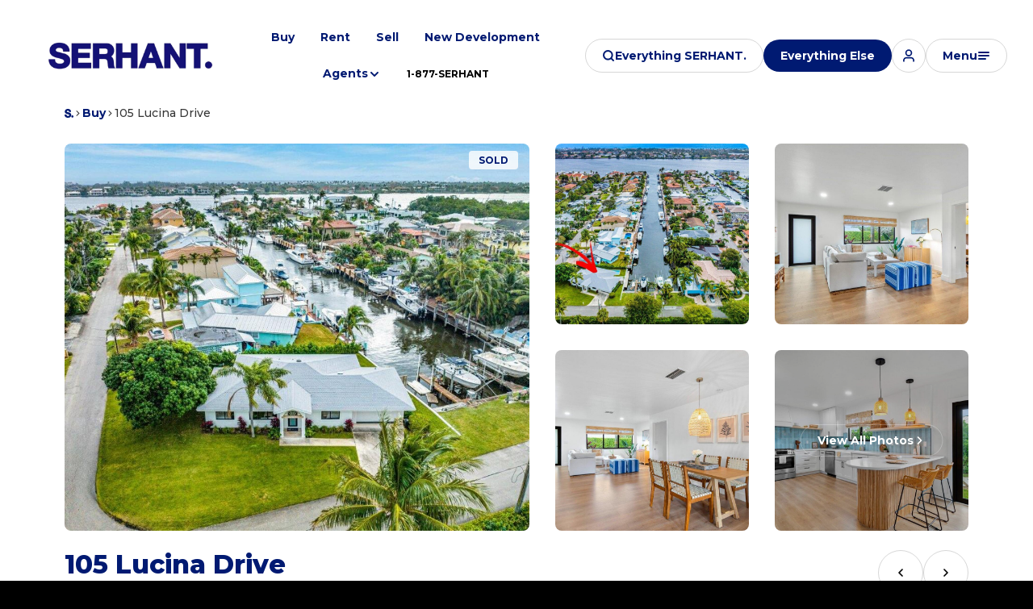

--- FILE ---
content_type: text/html; charset=utf-8
request_url: https://serhant.com/properties/105-lucina-drive-hypoluxo-fl-33462-r10947485
body_size: 125964
content:
<!DOCTYPE html>
<html class="no-js" lang=en>
<head>
    <meta charset="utf-8">
    <meta http-equiv="x-ua-compatible" content="ie=edge">
    <meta name="viewport" content="width=device-width, initial-scale=1.0">
    <meta name="twitter:card" content="summary_large_image">
        <title>105 Lucina Drive</title>
        <meta property="og:title" content="105 Lucina Drive">
        <meta name="twitter:title" content="105 Lucina Drive">
        <meta name="description" content="Come check out one of the best waterfront values in Palm Beach County. This beautifully completely renovated three-bedroom, two-bath home is situated in the prestigious waterfront Hypoluxo Point Community. The home has been updated with a new roof in 2...">
        <meta property="og:description" content="Come check out one of the best waterfront values in Palm Beach County. This beautifully completely renovated three-bedroom, two-bath home is situated in the prestigious waterfront Hypoluxo Point Community. The home has been updated with a new roof in 2...">
        <meta name="twitter:description" content="Come check out one of the best waterfront values in Palm Beach County. This beautifully completely renovated three-bedroom, two-bath home is situated in the prestigious waterfront Hypoluxo Point Co...">
        <meta property="og:image" content="https://dlajgvw9htjpb.cloudfront.net/cms/b26ab618-2b1e-4a17-8868-498b96b52dc0/R10947485/-251407157134458285.jpg">
        <meta name="twitter:image" content="https://dlajgvw9htjpb.cloudfront.net/cms/b26ab618-2b1e-4a17-8868-498b96b52dc0/R10947485/-251407157134458285.jpg">
        <meta property="og:url" content="https://serhant.com/properties/105-lucina-drive-hypoluxo-fl-33462-r10947485">
        <link rel="canonical" href="https://serhant.com/properties/105-lucina-drive-hypoluxo-fl-33462-r10947485">
    <script>(function(html){html.className = html.className.replace(/\bno-js\b/,'js')})(document.documentElement);</script>
    <link rel="preconnect" href="https://fonts.googleapis.com">
    <link rel="preconnect" href="https://fonts.gstatic.com" crossorigin>
    <link rel="stylesheet" href="https://fonts.googleapis.com/css?family=Montserrat:100,100i,200,200i,300,300i,400,400i,500,500i,600,600i,700,700i,800,800i,900,900i">
    <link rel="preload" href="https://cdnjs.cloudflare.com/ajax/libs/ion-rangeslider/2.3.1/css/ion.rangeSlider.min.css" as="style" onload="this.onload=null;this.rel='stylesheet'">
    <noscript><link rel="stylesheet" href="https://cdnjs.cloudflare.com/ajax/libs/ion-rangeslider/2.3.1/css/ion.rangeSlider.min.css"></noscript>
    <link rel="icon" type="image/x-icon" href="/favicon.ico">
    <link rel="icon" type="image/png" sizes="16x16" href="/favicon-16x16.png">
    <link rel="icon" type="image/png" sizes="32x32" href="/favicon-32x32.png">
    <link rel="icon" type="image/png" sizes="48x48" href="/favicon-48x48.png">
    <style id="global-css">:root{--global-primary-font-family:Montserrat,sans-serif;--global-primary-font-family-short:Montserrat;--global-secondary-font-family:Montserrat,sans-serif;--global-secondary-font-family-short:Montserrat;--global-body-padding:0px;--global-background-color:#fff;--global-body-font-size:16px;--global-h1-font-size:68px;--global-h2-font-size:48px;--global-h3-font-size:32px;--global-h4-font-size:24px;--global-h5-font-size:20px;--global-h6-font-size:16px;--global-section-padding:96px;}@media (max-width: 768px){:root{--global-section-padding:64px;}}body{padding:0px;background-color:#fff;font-family:Montserrat,sans-serif;font-size:16px;}@media (min-width: 768px){body{padding:0px 0px 0px 0px;}}h1,h2,h3,h4,h5,h6,button{font-family:Montserrat,sans-serif;}h1{font-size:68px;}h2{font-size:48px;}h3{font-size:32px;}h4{font-size:24px;}h5{font-size:20px;}h6{font-size:16px;}</style>
        <link rel="stylesheet" type="text/css" href="https://styles.luxurypresence.com/serhant/index.css" />
    <style id="website-css">html{scroll-behavior:smooth;}@media only screen and (max-width: 768px){a.header-find-btn.lp-btn.lp-btn--filled.lp-btn--light.lp-btn--medium{display:none;}nav#global-navbar .header__container{padding:35px 16px 8px 43px!important;}}nav#global-navbar .header{position:fixed!important;-webkit-transform:none!important;-moz-transform:none!important;-ms-transform:none!important;transform:none!important;}nav#global-navbar .header__container{padding:8px 16px 8px 43px;}a.header-modal-btn.lp-btn.lp-btn--outline.lp-btn--light.lp-btn--medium.lp-btn-icon.lp-btn-icon--search{display:-webkit-box;display:-webkit-flex;display:-ms-flexbox;display:flex;}body>div.mobile-contact-wrapper div.mobile-contact{bottom:150px;}@media only screen and (max-width: 768px){iframe[name='widgetCta']{bottom:55px!important;right:15px!important;}}iframe[name="widgetCta"]{bottom:70px!important;right:15px!important;}:root{--custom-border-radius:8px;--custom-border-color:#E7E7E7;--custom-blue-color:#001A72;--custom-dark-color:#000;--custom-light-color:#FFF;}#section-8d82ef06-7630-46a8-a490-f9672c5f37dc .development-details-tabs .development-details-tabs__section-title{color:var(--lp-color-primary-accent);}#section-8d82ef06-7630-46a8-a490-f9672c5f37dc .development-details-tabs .development-details-tabs__general-data-list{position:relative;display:-ms-grid!important;display:grid!important;gap:0!important;-ms-grid-columns:repeat(4, auto);grid-template-columns:repeat(4, auto);}@media (max-width: 1024px){#section-8d82ef06-7630-46a8-a490-f9672c5f37dc .development-details-tabs .development-details-tabs__general-data-list{grid-template-areas:"residences beds baths" "price price price";-ms-grid-columns:repeat(3, auto);grid-template-columns:repeat(3, auto);}}#section-8d82ef06-7630-46a8-a490-f9672c5f37dc .development-details-tabs .development-details-tabs-nav__item{font-weight:bold;border-bottom:2px solid hsla(var(--fontColor_H), var(--fontColor_S), var(--fontColor_L), .2);}#section-8d82ef06-7630-46a8-a490-f9672c5f37dc .development-details-tabs .development-details-tabs-nav__item a{color:rgb(0,0,0,0.5);}#section-8d82ef06-7630-46a8-a490-f9672c5f37dc .development-details-tabs .development-details-tabs-nav__item:hover a{color:#001A72;}#section-8d82ef06-7630-46a8-a490-f9672c5f37dc .development-details-tabs .development-details-tabs__btn-container{border-bottom:2px solid hsla(var(--fontColor_H), var(--fontColor_S), var(--fontColor_L), .2);}#section-8d82ef06-7630-46a8-a490-f9672c5f37dc .development-details-tabs .development-details-tabs-table-copy__features .development-details-tabs-copy__title{font-weight:500;}#section-8d82ef06-7630-46a8-a490-f9672c5f37dc .development-details-tabs .development-details-tabs-table-copy__features .development-details-tabs-copy__title:before{background-color:#001A72;}#section-8d82ef06-7630-46a8-a490-f9672c5f37dc .development-details-tabs .development-details-tabs__general-data-item-label{grid-area:label;font-weight:700!important;text-transform:uppercase;}#section-8d82ef06-7630-46a8-a490-f9672c5f37dc .development-details-tabs .development-details-tabs__general-data-value{display:-webkit-box;display:-webkit-flex;display:-ms-flexbox;display:flex;-webkit-flex-direction:column;-ms-flex-direction:column;flex-direction:column;gap:8px;grid-area:value;color:var(--lp-color-primary-accent);}#section-8d82ef06-7630-46a8-a490-f9672c5f37dc .development-details-tabs .development-details-tabs__general-data-value:before{content:'';display:inline-block;width:20px;height:20px;-webkit-mask-size:contain;mask-size:contain;-webkit-mask-repeat:no-repeat;mask-repeat:no-repeat;-webkit-mask-position:center;mask-position:center;background:var(--custom-dark-color,#000);}#section-8d82ef06-7630-46a8-a490-f9672c5f37dc .development-details-tabs .development-details-tabs__general-data-item--residences .development-details-tabs__general-data-value:before{-webkit-mask-image:var(--lp-icon-sqft);mask-image:var(--lp-icon-sqft);}#section-8d82ef06-7630-46a8-a490-f9672c5f37dc .development-details-tabs .development-details-tabs__general-data-item--beds .development-details-tabs__general-data-value:before{-webkit-mask-image:var(--lp-icon-bed);mask-image:var(--lp-icon-bed);}#section-8d82ef06-7630-46a8-a490-f9672c5f37dc .development-details-tabs .development-details-tabs__general-data-item--baths .development-details-tabs__general-data-value:before{-webkit-mask-image:var(--lp-icon-shower);mask-image:var(--lp-icon-shower);}#section-8d82ef06-7630-46a8-a490-f9672c5f37dc .development-details-tabs .development-details-tabs__general-data-item--price .development-details-tabs__general-data-value:before{-webkit-mask-image:var(--lp-icon-currency);mask-image:var(--lp-icon-currency);}@media (max-width: 1024px){#section-8d82ef06-7630-46a8-a490-f9672c5f37dc .development-details-tabs .development-details-tabs__general-data-item--price{grid-area:price;}}#section-8d82ef06-7630-46a8-a490-f9672c5f37dc .development-details-tabs .development-details-tabs__general-data-item{margin-bottom:0;padding:1rem;position:relative;display:-ms-grid!important;display:grid!important;grid-template-areas:"value" "label";}#section-8d82ef06-7630-46a8-a490-f9672c5f37dc .development-details-tabs .development-details-tabs__general-data-item:before{content:'';position:absolute;top:0;left:0;height:100%;width:100%;opacity:.1;border:1px solid currentColor;}@media (max-width: 1024px){#section-8d82ef06-7630-46a8-a490-f9672c5f37dc .development-details-tabs .development-details-tabs__general-data-item:nth-last-child(2):before{border-right:1px solid currentColor!important;border-top-right-radius:var(--custom-border-radius, 8px);}}@media (max-width: 1024px){#section-8d82ef06-7630-46a8-a490-f9672c5f37dc .development-details-tabs .development-details-tabs__general-data-item:nth-last-child(2):after{display:none!important;}}#section-8d82ef06-7630-46a8-a490-f9672c5f37dc .development-details-tabs .development-details-tabs__general-data-item:first-child:before{border-top-left-radius:var(--custom-border-radius, 8px);border-bottom-left-radius:var(--custom-border-radius, 8px);}@media (max-width: 1024px){#section-8d82ef06-7630-46a8-a490-f9672c5f37dc .development-details-tabs .development-details-tabs__general-data-item:first-child:before{border-bottom-left-radius:0;}}#section-8d82ef06-7630-46a8-a490-f9672c5f37dc .development-details-tabs .development-details-tabs__general-data-item:last-child:before{border-top-right-radius:var(--custom-border-radius, 8px);border-bottom-right-radius:var(--custom-border-radius, 8px);}@media (max-width: 1024px){#section-8d82ef06-7630-46a8-a490-f9672c5f37dc .development-details-tabs .development-details-tabs__general-data-item:last-child:before{border-top-right-radius:0;border-bottom-left-radius:var(--custom-border-radius, 8px);}}@media (max-width: 1024px){#section-8d82ef06-7630-46a8-a490-f9672c5f37dc .development-details-tabs .development-details-tabs__general-data-item:not(:last-child){padding-right:0!important;}}#section-8d82ef06-7630-46a8-a490-f9672c5f37dc .development-details-tabs .development-details-tabs__general-data-item:not(:last-child):before{border-right:unset;}#section-8d82ef06-7630-46a8-a490-f9672c5f37dc .development-details-tabs .development-details-tabs__general-data-item:not(:last-child):after{bottom:0!important;}#section-8d82ef06-7630-46a8-a490-f9672c5f37dc .development-details-tabs .text-block__highlight{color:var(--lp-color-primary-accent);font-weight:800;}#section-8d82ef06-7630-46a8-a490-f9672c5f37dc .development-details-tabs .lp-i--phone:before,#section-8d82ef06-7630-46a8-a490-f9672c5f37dc .development-details-tabs .lp-i--email:before{display:none!important;}#section-8d82ef06-7630-46a8-a490-f9672c5f37dc .development-details-tabs .development-details-tabs-schedule-tour{padding-left:32px;padding-right:32px;}#section-8d82ef06-7630-46a8-a490-f9672c5f37dc .development-details-tabs .development-details-tabs-agent{overflow:hidden;-webkit-box-flex-wrap:wrap;-webkit-flex-wrap:wrap;-ms-flex-wrap:wrap;flex-wrap:wrap;}#section-8d82ef06-7630-46a8-a490-f9672c5f37dc .development-details-tabs .development-details-tabs-agent__email,#section-8d82ef06-7630-46a8-a490-f9672c5f37dc .development-details-tabs .development-details-tabs-agent__phone{color:var(--lp-color-primary-accent);font-weight:700;}#section-8d82ef06-7630-46a8-a490-f9672c5f37dc .development-details-tabs .development-details-tabs-agent__email,#section-8d82ef06-7630-46a8-a490-f9672c5f37dc .development-details-tabs .development-details-tabs-agent__position{display:-webkit-box;display:-webkit-flex;display:-ms-flexbox;display:flex;-webkit-align-items:center;-webkit-box-align:center;-ms-flex-align:center;align-items:center;}#section-8d82ef06-7630-46a8-a490-f9672c5f37dc .development-details-tabs .development-details-tabs-agent__name{margin-bottom:0;font-weight:700;color:var(--lp-color-primary-accent);}#section-8d82ef06-7630-46a8-a490-f9672c5f37dc .development-details-tabs .development-details-tabs-agent__call-text{display:none;}#section-8d82ef06-7630-46a8-a490-f9672c5f37dc .development-details-tabs .development-details-tabs-agent__position{color:#787878;font-size:12px;font-weight:500;margin-bottom:13px;}#section-8d82ef06-7630-46a8-a490-f9672c5f37dc .development-details-tabs .development-details-tabs-schedule-tour__separator{font-size:0;}#section-8d82ef06-7630-46a8-a490-f9672c5f37dc .development-details-tabs .development-details-tabs-schedule-tour__separator:before{content:'OR CONTACT OUR AGENTS'!important;height:auto!important;width:auto!important;display:inline-block!important;background-color:transparent!important;margin:0!important;font-size:14px;position:static;-webkit-transform:none;-moz-transform:none;-ms-transform:none;transform:none;max-width:unset;text-align:center;}#section-8d82ef06-7630-46a8-a490-f9672c5f37dc .development-details-tabs .development-details-tabs-schedule-tour__separator:after{display:none!important;}#section-8d82ef06-7630-46a8-a490-f9672c5f37dc .development-details-tabs .development-details-tabs-agent__image{min-width:36px;}#section-8d82ef06-7630-46a8-a490-f9672c5f37dc .development-details-tabs .development-details-tabs-schedule-tour{border-radius:var(--custom-border-radius, 8px);background:var(--custom-blue-color, #001A72);}#section-8d82ef06-7630-46a8-a490-f9672c5f37dc .development-details-tabs .development-details-tabs-schedule-tour__contact{-webkit-flex-direction:column;-ms-flex-direction:column;flex-direction:column;gap:2.5rem;}#section-8d82ef06-7630-46a8-a490-f9672c5f37dc .development-details-tabs .development-details-tabs-schedule-tour__contact>*{max-width:100%;}#section-8d82ef06-7630-46a8-a490-f9672c5f37dc .development-details-tabs .development-details-tabs-schedule-tour__pretitle{display:none;}#section-8d82ef06-7630-46a8-a490-f9672c5f37dc .development-details-tabs .development-details-tabs-schedule-tour__btn.lp-btn{background-color:#fff;color:var(--custom-blue-color);text-transform:capitalize;margin-bottom:0;}#section-8d82ef06-7630-46a8-a490-f9672c5f37dc .development-details-tabs .development-details-tabs-schedule-tour__separator{text-transform:uppercase;font-weight:bold;display:-webkit-box;display:-webkit-flex;display:-ms-flexbox;display:flex;-webkit-box-flex-wrap:wrap;-webkit-flex-wrap:wrap;-ms-flex-wrap:wrap;flex-wrap:wrap;margin-bottom:0;}#section-8d82ef06-7630-46a8-a490-f9672c5f37dc .development-details-tabs .development-details-tabs-schedule-tour__separator:before,#section-8d82ef06-7630-46a8-a490-f9672c5f37dc .development-details-tabs .development-details-tabs-schedule-tour__separator:after{display:none;}#section-8d82ef06-7630-46a8-a490-f9672c5f37dc .development-details-tabs .development-details-tabs-schedule-tour__agents-container{width:100%;}#section-8d82ef06-7630-46a8-a490-f9672c5f37dc .development-details-tabs .development-details-tabs-agent{background-color:var(--custom-light-color, #fff);width:100%;border-radius:var(--custom-border-radius, 8px);color:var(--custom-dark-color, #000);padding:24px;text-align:left;display:-webkit-box;display:-webkit-flex;display:-ms-flexbox;display:flex;-webkit-flex-direction:row;-ms-flex-direction:row;flex-direction:row;gap:1rem;}@media (max-width: 1024px){#section-8d82ef06-7630-46a8-a490-f9672c5f37dc .development-details-tabs .development-details-tabs-agent{-webkit-box-pack:center;-ms-flex-pack:center;-webkit-justify-content:center;justify-content:center;}}#section-8d82ef06-7630-46a8-a490-f9672c5f37dc .development-details-tabs .development-details-tabs-agent__image{height:105px;aspect-ratio:72/105;background:rgb(169,178,182);border-radius:var(--custom-border-radius, 8px);overflow:hidden;}#section-8d82ef06-7630-46a8-a490-f9672c5f37dc .development-details-tabs .development-details-tabs-agent__avatar{height:100%;width:100%;border-radius:0;object-fit:cover;object-position:top center;}@media (max-width: 1025px){#section-d7d80c52-373c-460d-b470-0fbd70b36c18 .development-details-tabs__wrapper .slick-track{-webkit-transform:unset!important;-moz-transform:unset!important;-ms-transform:unset!important;transform:unset!important;width:auto!important;}#section-d7d80c52-373c-460d-b470-0fbd70b36c18 .development-details-tabs__wrapper .development-details-tabs-agent{width:100%!important;}#section-d7d80c52-373c-460d-b470-0fbd70b36c18 .development-details-tabs__wrapper .slick-cloned{display:none!important;}#section-d7d80c52-373c-460d-b470-0fbd70b36c18 .development-details-tabs__wrapper .development-details-tabs-schedule-tour__slider-arrows{display:none!important;}}body{cursor:auto!important;}.custom-serhant-pretitle{font-size:14px;font-weight:700;line-height:17px;letter-spacing:0.02em;text-align:left;text-transform:uppercase;color:#787878;}@media screen and (max-width: 560px){.hoverable-image .custom-serhant-pretitle{margin-bottom:1rem;}.hoverable-image h2{font-size:1.3rem!important;margin-bottom:1rem;}}@media (min-width: 1000px){nav#global-navbar .logo__link{max-width:205px;height:90px;}}.hoverable-image .lp-btn,.boxed-text .lp-btn,.double-image-grid .lp-btn,.media-blocks .lp-btn,.guide__content .guide__btn .lp-btn,.featured-properties__cta .lp-btn{position:relative;max-width:-webkit-fit-content;max-width:-moz-fit-content;max-width:fit-content;}.hoverable-image .lp-btn:after,.boxed-text .lp-btn:after,.double-image-grid .lp-btn:after,.media-blocks .lp-btn:after,.guide__content .guide__btn .lp-btn:after,.featured-properties__cta .lp-btn:after{content:"";display:inline-block;width:var(--icon-size-large);height:var(--icon-size-large);vertical-align:middle;background:currentColor;-webkit-mask-image:var(--lp-icon-arrow);mask-image:var(--lp-icon-arrow);-webkit-mask-position:center;mask-position:center;-webkit-mask-size:contain;mask-size:contain;-webkit-mask-repeat:no-repeat;mask-repeat:no-repeat;margin-left:1rem;}.guide__content .guide__btn .lp-btn:after{-webkit-mask-image:var(--lp-icon-download-2);mask-image:var(--lp-icon-download-2);margin-left:var(--lp-grid-gap-large);}.custom-form.redesign .custom-form__submit-btn{max-width:-webkit-fit-content;max-width:-moz-fit-content;max-width:fit-content;}.hoverable-image .hoverable-image__text-col .buttons-wrapper{-webkit-align-items:flex-start!important;-webkit-box-align:flex-start!important;-ms-flex-align:flex-start!important;align-items:flex-start!important;}.buy-openning .lp-container{-webkit-align-items:center;-webkit-box-align:center;-ms-flex-align:center;align-items:center;}.buy-openning .lp-container .buy-openning__heading{margin-top:0!important;max-width:1000px!important;}nav#global-navbar .header.scroll a.header-find-btn{background-color:#fff;color:#001A71!important;}nav#global-navbar .header.scroll a.header-find-btn:hover{background-color:var(--lp-color-primary-g-3);}#global-navbar .navigation__item:last-child:has([href^='tel:']){margin-left:0!important;margin-right:1rem;}#global-navbar .scroll{background-color:rgba(0, 26, 114,.85)!important;}#global-navbar .scroll .logo__img.dark{display:none!important;}#global-navbar .scroll .logo__img.light{display:block!important;}#global-navbar .scroll .navigation__link{color:#fff!important;}#global-navbar .scroll .lp-btn{border-color:var(--lp-color-primary-1-400);color:var(--lp-color-primary-1);}#global-navbar .scroll .lp-btn:hover{border-color:var(--lp-color-primary-1-700);}@media (max-width: 1210px){#global-navbar .navigation{display:none;}}#global-navbar .navigation__item:last-child:has([href^='tel:']) .navigation__link{font-size:14px!important;position:relative!important;display:block!important;}#global-navbar .navigation__item:last-child:has([href^='tel:']) .navigation__link:after{content:'';position:absolute;bottom:0.5rem;left:1rem;right:1rem;border-bottom:1px solid currentColor;transform-origin:100% 50%;-webkit-transform:scale3d(0, 1, 1);-moz-transform:scale3d(0, 1, 1);-ms-transform:scale3d(0, 1, 1);transform:scale3d(0, 1, 1);-webkit-transition:-webkit-transform .3s ease;transition:transform .3s ease;}#global-navbar .navigation__item:last-child:has([href^='tel:']) .navigation__link:hover:after{transform-origin:0% 50%;-webkit-transform:scale3d(1, 1, 1);-moz-transform:scale3d(1, 1, 1);-ms-transform:scale3d(1, 1, 1);transform:scale3d(1, 1, 1);}#global-navbar .header .sub-nav ul li a:hover{color:#001A72;}#global-footer .footer form.subscribe__form .subscribe__submit-btn{min-height:unset;width:calc(var(--btn-height) - .8rem);height:calc(var(--btn-height) - .8rem);}#global-sidemenu .heading-right{-webkit-box-pack:end;-ms-flex-pack:end;-webkit-justify-content:flex-end;justify-content:flex-end;gap:1rem;}#global-sidemenu .heading-right .call-btn div{display:none;}#global-sidemenu .heading-right .call-btn a{padding-left:1.25rem;display:-webkit-inline-box;display:-webkit-inline-flex;display:-ms-inline-flexbox;display:inline-flex;padding-right:1.25rem;padding-top:var(--btn-vertical-paddings--medium);padding-bottom:var(--btn-vertical-paddings--medium);min-height:var(--btn-height-medium);border:1px solid var(--lp-color-primary-5-300);border-radius:var(--border-radius);}#global-sidemenu .heading-right .call-btn a:before{display:none;}#global-sidemenu .heading-right .call-btn a:after{content:"";display:inline-block;width:var(--icon-size-large);height:var(--icon-size-large);vertical-align:middle;background:currentColor;-webkit-mask-image:var(--lp-icon-phone);mask-image:var(--lp-icon-phone);-webkit-mask-position:center;mask-position:center;-webkit-mask-size:contain;mask-size:contain;-webkit-mask-repeat:no-repeat;mask-repeat:no-repeat;margin-left:.625rem;}.modal-content .login-popup .lp-icon:after{display:none!important;}.modal-content .login-popup .lp-icon:before{content:'';display:block;background:url('https://media-production.lp-cdn.com/cdn-cgi/image/format=webp,quality=85/media/wtk3l6cp2sfhyur67kov') center/contain no-repeat;width:140px;height:124px;margin-left:auto;margin-right:auto;}.modal-1 .tabs-content .images__wrap .lp-arrow{border-width:1.5px;border-color:rgba(255, 255, 255, .4);}.modal-1 .tabs-content .images__wrap .lp-arrow:after{-webkit-mask-image:url("data:image/svg+xml,%3Csvg xmlns='http://www.w3.org/2000/svg' width='20' height='20' fill='none'%3E%3Cpath stroke='%23000' stroke-linecap='round' stroke-linejoin='round' stroke-width='3' d='m7.5 15 5-5-5-5'/%3E%3C/svg%3E");-webkit-mask-image:url("data:image/svg+xml,%3Csvg xmlns='http://www.w3.org/2000/svg' width='20' height='20' fill='none'%3E%3Cpath stroke='%23000' stroke-linecap='round' stroke-linejoin='round' stroke-width='3' d='m7.5 15 5-5-5-5'/%3E%3C/svg%3E");mask-image:url("data:image/svg+xml,%3Csvg xmlns='http://www.w3.org/2000/svg' width='20' height='20' fill='none'%3E%3Cpath stroke='%23000' stroke-linecap='round' stroke-linejoin='round' stroke-width='3' d='m7.5 15 5-5-5-5'/%3E%3C/svg%3E");}.modal-1 .tabs-content .images__item img{object-fit:contain!important;}@media (min-width: 900px){#global-sidemenu .sidemenu{overflow-y:scroll;position:relative;}#global-sidemenu .sidemenu .mask-image{display:none;}}@media screen and (min-width: 993px){#global-sidemenu .sidemenu{padding-inline:0;min-height:unset;max-height:98vh;}#global-sidemenu .sidemenu .sidemenu__heading{padding-inline:32px!important;}#global-sidemenu .sidemenu .sidemenu__content{position:relative;overflow:hidden;}#global-sidemenu .sidemenu .sidemenu__content:after{content:'';width:46%;height:100%;position:absolute;bottom:0;left:0;bottom:0rem;background-image:url('https://media-production.lp-cdn.com/cdn-cgi/image/format=webp,quality=85/media/khgo5szto8yldn3fxgmj');background-repeat:no-repeat;-webkit-background-size:contain;background-size:contain;-webkit-background-position:bottom left;background-position:bottom left;pointer-events:none;touch-action:none;z-index:-1;}#global-sidemenu .sidemenu .sidemenu__content .button-group{margin-top:40px;}}@media (min-width: 961px){#modal-global-contact-us .modal-content .contact-form{padding-bottom:0;padding-top:0;position:static;}#modal-global-contact-us .modal-content .contact-form .left,#modal-global-contact-us .modal-content .contact-form .right{padding-bottom:2.5rem;padding-top:2.5rem;}}#modal-global-contact-us .modal-content .form{margin-bottom:0;}#modal-global-contact-us .modal-content .serhant-s{display:none!important;}#global-footer .footer .footer__bottom .bottom__links{-webkit-align-items:flex-start;-webkit-box-align:flex-start;-ms-flex-align:flex-start;align-items:flex-start;}@media (min-width: 561px){#global-footer .footer .footer__bottom .bottom__links{-webkit-box-pack:start;-ms-flex-pack:start;-webkit-justify-content:flex-start;justify-content:flex-start;}#global-footer .footer .footer__bottom .bottom__links .bottom__links-item{max-width:30%;}}#global-footer .footer .footer__bottom .bottom__links .bottom__links-item .lp-link:before{display:none;}#global-footer .footer .footer__bottom .bottom__links .bottom__links-item .lp-link span:hover{-webkit-text-decoration:underline;text-decoration:underline;text-underline-offset:4px;text-decoration-color:var(--lp-color-primary-5-600);}</style>
    <style id="wow-hide-elements">.wow{visibility:hidden!important}</style>
        <style id="page-css">
            #section-c2bca549-dd29-48e8-adf8-1a284db5465c{color:#383838;--fontColor:#383838;--fontColor_H:0;--fontColor_S:0%;--fontColor_L:22%;--fontColor_A:1;--fontColor_darkenDir:1;--bgColor:#ffffff;--bgColor_H:0;--bgColor_S:0%;--bgColor_L:100%;--bgColor_A:1;--bgColor_darkenDir:-1;background-color:#ffffff;}#section-c2bca549-dd29-48e8-adf8-1a284db5465c#section-temp .offset{position:relative;top:unset;}#section-c2bca549-dd29-48e8-adf8-1a284db5465c#section-temp .lp-container{min-height:100px;}#section-c2bca549-dd29-48e8-adf8-1a284db5465c{overflow:visible;}@media (max-width: 1920px){#section-c2bca549-dd29-48e8-adf8-1a284db5465c+section .development-grid{padding-top:178px;}}#section-c2bca549-dd29-48e8-adf8-1a284db5465c .offset{position:absolute;top:112px;left:0;z-index:20;}@media(max-width: 768px){#section-c2bca549-dd29-48e8-adf8-1a284db5465c .offset{top:74px;}}#section-c2bca549-dd29-48e8-adf8-1a284db5465c .breadcrumb-container{padding-top:1em;padding-bottom:1em;}@media(max-width: 768px){#section-c2bca549-dd29-48e8-adf8-1a284db5465c .breadcrumb-container{padding-top:.875rem;}}#section-c2bca549-dd29-48e8-adf8-1a284db5465c .breadcrumb-list{list-style-type:none;margin:0;display:-webkit-box;display:-webkit-flex;display:-ms-flexbox;display:flex;gap:16px;-webkit-align-items:center;-webkit-box-align:center;-ms-flex-align:center;align-items:center;}#section-c2bca549-dd29-48e8-adf8-1a284db5465c .breadcrumb-list .breadcrumb-item{display:inline-block;margin:0;}#section-c2bca549-dd29-48e8-adf8-1a284db5465c .svg-link{display:-webkit-box;display:-webkit-flex;display:-ms-flexbox;display:flex;-webkit-align-items:center;-webkit-box-align:center;-ms-flex-align:center;align-items:center;}#section-c2bca549-dd29-48e8-adf8-1a284db5465c .lp-icon::after{width:11px;}#section-c2bca549-dd29-48e8-adf8-1a284db5465c .lp-container.signature-section{background:#000000;color:#ffffff;}#section-c2bca549-dd29-48e8-adf8-1a284db5465c .lp-container.signature-section .lp-link{color:currentColor;}#section-e656dfcf-b09b-446f-a1b4-290d25861b8a{color:#787878;--fontColor:#787878;--fontColor_H:0;--fontColor_S:0%;--fontColor_L:47%;--fontColor_A:1;--fontColor_darkenDir:1;--bgColor:#ffffff;--bgColor_H:0;--bgColor_S:0%;--bgColor_L:100%;--bgColor_A:1;--bgColor_darkenDir:-1;--section-padding-bottom:calc(2 / 4 * var(--global-section-padding));background-color:#ffffff;}#section-e656dfcf-b09b-446f-a1b4-290d25861b8a .collection .item[data-index="0"] img.portrait{object-fit:contain!important;}#section-e656dfcf-b09b-446f-a1b4-290d25861b8a #tabs.modal-1{background-color:rgba(0,0,0,0.8);}#section-e656dfcf-b09b-446f-a1b4-290d25861b8a .full-row .plan-btn:nth-child(2):before{content:"Surrounding New Builds";text-indent:0;display:block;line-height:initial;font-size:14px;}#section-e656dfcf-b09b-446f-a1b4-290d25861b8a .full-row .plan-btn:nth-child(2){font-size:0;}#section-e656dfcf-b09b-446f-a1b4-290d25861b8a .lp-container{position:relative;z-index:2;}#section-e656dfcf-b09b-446f-a1b4-290d25861b8a .lp-container.signature-section{background:#000000;color:rgba(255, 255, 255, .6);}#section-e656dfcf-b09b-446f-a1b4-290d25861b8a .lp-container.signature-section .title{color:#ffffff;}#section-e656dfcf-b09b-446f-a1b4-290d25861b8a .lp-container.signature-section .commercial-type,#section-e656dfcf-b09b-446f-a1b4-290d25861b8a .lp-container.signature-section .commercial-type-mobile{color:var(--lp-color-primary-1, #fff);}@media(min-width: 768px){#section-e656dfcf-b09b-446f-a1b4-290d25861b8a .lp-container:has(.commercial-type){padding-bottom:0;overflow:hidden;}}@media (max-width: 1025px){#section-e656dfcf-b09b-446f-a1b4-290d25861b8a .collection{padding-top:94px;}}@media (max-width: 767px){#section-e656dfcf-b09b-446f-a1b4-290d25861b8a .collection{padding-top:62px;z-index:1;}}#section-e656dfcf-b09b-446f-a1b4-290d25861b8a .commercial-type{text-transform:uppercase;opacity:.16;margin-right:calc(var(--padding) * -1);color:var(--lp-color-primary-accent, #001A72);font-weight:800;line-height:0.8;position:absolute;width:100%;bottom:-55px;right:0;pointer-events:none;height:95px;}@media (max-width: 767px){#section-e656dfcf-b09b-446f-a1b4-290d25861b8a .commercial-type{display:none;}}#section-e656dfcf-b09b-446f-a1b4-290d25861b8a .watermark{--min-font-size:var(--watermark-min-font-size, 5.1);--max-font-size:var(--watermark-max-font-size, 7.1);--min-width:var(--watermark-min-width, 54);--max-width:var(--watermark-max-width, 80);--min-font-size-unit:calc(var(--min-font-size) * 1rem);--max-font-size-unit:calc(var(--max-font-size) * 1rem);--min-width-unit:calc(var(--min-width) * 1rem);--slope:calc(calc(var(--max-font-size) - var(--min-font-size)) / calc(var(--max-width) - var(--min-width)));--yintercept:calc(var(--min-font-size) - calc(var(--min-width) * var(--slope)));--slope-unit:calc(var(--slope) * 1vw);--yintercept-unit:calc(var(--yintercept) * 1rem);font-size:clamp(var(--min-font-size-unit), calc(var(--yintercept-unit) + calc(var(--slope-unit) * 100)), var(--max-font-size-unit));font-style:normal;white-space:nowrap;width:auto;position:absolute;right:0;bottom:0;}@media (min-width: 1920px){#section-e656dfcf-b09b-446f-a1b4-290d25861b8a .watermark{--min-font-size:var(--watermark-min-font-size, 10);--max-font-size:var(--watermark-max-font-size, 15);}}#section-e656dfcf-b09b-446f-a1b4-290d25861b8a .commercial-type-mobile{font-size:11vw;display:-webkit-box;display:-webkit-flex;display:-ms-flexbox;display:flex;-webkit-box-pack:left;-ms-flex-pack:left;-webkit-justify-content:left;justify-content:left;text-transform:uppercase;opacity:.16;margin-bottom:20px;-webkit-transform:translateY(13px);-moz-transform:translateY(13px);-ms-transform:translateY(13px);transform:translateY(13px);color:var(--lp-color-primary-accent, #001A72);font-weight:800;line-height:1;width:100%;}@media (min-width: 768px){#section-e656dfcf-b09b-446f-a1b4-290d25861b8a .commercial-type-mobile{display:none;}}#section-e656dfcf-b09b-446f-a1b4-290d25861b8a .commercial-type{font-size:48px;text-transform:uppercase;opacity:.2;margin-left:12px;color:currentColor;font-weight:800;}#section-e656dfcf-b09b-446f-a1b4-290d25861b8a .collection .slick-slide{display:-ms-grid;display:grid;-ms-grid-columns:1fr 240px 240px;grid-template-columns:1fr 240px 240px;gap:32px;-ms-grid-rows:repeat(2, 224px);grid-template-rows:repeat(2, 224px);}@media (min-width: 1981px){#section-e656dfcf-b09b-446f-a1b4-290d25861b8a .collection .slick-slide{-ms-grid-columns:1fr 15vw 15vw;grid-template-columns:1fr 15vw 15vw;-ms-grid-rows:repeat(2, 15vw);grid-template-rows:repeat(2, 15vw);}}@media (max-width: 1200px){#section-e656dfcf-b09b-446f-a1b4-290d25861b8a .collection .slick-slide{-ms-grid-columns:1fr 21.4vw;grid-template-columns:1fr 21.4vw;-ms-grid-rows:repeat(2, 21.4vw);grid-template-rows:repeat(2, 21.4vw);}}@media (max-width: 767px){#section-e656dfcf-b09b-446f-a1b4-290d25861b8a .collection .slick-slide{-ms-grid-columns:repeat(4, 1fr);grid-template-columns:repeat(4, 1fr);-ms-grid-rows:auto auto;grid-template-rows:auto auto;gap:16px 12px;}}#section-e656dfcf-b09b-446f-a1b4-290d25861b8a .collection .slick-slide >*:nth-child(1){-ms-grid-column:1;grid-column-start:1;-ms-grid-row-span:1;grid-column-end:2;-ms-grid-row:1;grid-row-start:1;-ms-grid-row-span:1;grid-row-end:3;}@media (max-width: 767px){#section-e656dfcf-b09b-446f-a1b4-290d25861b8a .collection .slick-slide >*:nth-child(1){height:240px;aspect-ratio:auto;-ms-grid-column:1;grid-column-start:1;-ms-grid-row-span:4;grid-column-end:5;-ms-grid-row:1;grid-row-start:1;-ms-grid-row-span:4;grid-row-end:2;}}@media (max-width: 1200px){#section-e656dfcf-b09b-446f-a1b4-290d25861b8a .hidden-sm{display:none;}}#section-e656dfcf-b09b-446f-a1b4-290d25861b8a .visible-sm{display:none;}@media (max-width: 1200px){#section-e656dfcf-b09b-446f-a1b4-290d25861b8a .visible-sm{display:-webkit-box;display:-webkit-flex;display:-ms-flexbox;display:flex;}}#section-e656dfcf-b09b-446f-a1b4-290d25861b8a .item{height:100%;position:relative;border:0;border-radius:8px;overflow:hidden;cursor:pointer;background:#f2f2f2;display:block!important;}#section-e656dfcf-b09b-446f-a1b4-290d25861b8a .item.item--fade::after{content:"";position:absolute;left:0;top:0;width:100%;height:100%;background-color:#000;opacity:.2;}@media (min-width: 768px) and (max-width: 1200px){#section-e656dfcf-b09b-446f-a1b4-290d25861b8a .item.item--fade::after{content:unset;}}#section-e656dfcf-b09b-446f-a1b4-290d25861b8a .item.item--fade-tablet::after{content:unset;}@media (min-width: 768px) and (max-width: 1200px){#section-e656dfcf-b09b-446f-a1b4-290d25861b8a .item.item--fade-tablet::after{content:"";}}@media (max-width: 767px){#section-e656dfcf-b09b-446f-a1b4-290d25861b8a .item.item--fade-tablet .visible-sm{display:none;}}#section-e656dfcf-b09b-446f-a1b4-290d25861b8a .item .show-more{position:absolute;top:50%;left:50%;max-width:90%;-webkit-transform:translate(-50%, -50%);-moz-transform:translate(-50%, -50%);-ms-transform:translate(-50%, -50%);transform:translate(-50%, -50%);z-index:3;}@media (max-width: 1200px){#section-e656dfcf-b09b-446f-a1b4-290d25861b8a .item{aspect-ratio:1/1;}}#section-e656dfcf-b09b-446f-a1b4-290d25861b8a .item img{position:absolute;top:0;left:0;width:100%;height:100%;object-fit:cover;}#section-e656dfcf-b09b-446f-a1b4-290d25861b8a .item .lp-tag{position:absolute;top:9px;right:14px;z-index:3;}#section-e656dfcf-b09b-446f-a1b4-290d25861b8a .item .card-2{right:104px;}#section-e656dfcf-b09b-446f-a1b4-290d25861b8a .item .lp-btn.lp-btn-icon--play{position:absolute;left:24px;bottom:24px;z-index:3;}@media (max-width: 1024px){#section-e656dfcf-b09b-446f-a1b4-290d25861b8a .item .lp-btn.lp-btn-icon--play{left:16px;bottom:12px;}}#section-e656dfcf-b09b-446f-a1b4-290d25861b8a .row{display:-webkit-box;display:-webkit-flex;display:-ms-flexbox;display:flex;-webkit-box-pack:justify;-webkit-justify-content:space-between;justify-content:space-between;margin-top:24px;}@media (max-width: 1024px){#section-e656dfcf-b09b-446f-a1b4-290d25861b8a .row{margin-top:32px;}}@media (max-width: 767px){#section-e656dfcf-b09b-446f-a1b4-290d25861b8a .row{margin-top:1rem;}#section-e656dfcf-b09b-446f-a1b4-290d25861b8a .row:has(.commercial-type-mobile){margin-top:-23px;}}#section-e656dfcf-b09b-446f-a1b4-290d25861b8a .info{min-width:400px;width:100%;}#section-e656dfcf-b09b-446f-a1b4-290d25861b8a .info .lp-h3{color:var(--titleColor, #001A72);}#section-e656dfcf-b09b-446f-a1b4-290d25861b8a .info .lp-h3,#section-e656dfcf-b09b-446f-a1b4-290d25861b8a .info .lp-h4{margin-bottom:0;}@media (max-width: 1024px){#section-e656dfcf-b09b-446f-a1b4-290d25861b8a .info .lp-h3+.lp-h4{margin-top:3px;}}@media (max-width: 1200px){#section-e656dfcf-b09b-446f-a1b4-290d25861b8a .info{width:100%;min-width:unset;}}#section-e656dfcf-b09b-446f-a1b4-290d25861b8a .detail{list-style:none;display:-webkit-box;display:-webkit-flex;display:-ms-flexbox;display:flex;margin:0;font-weight:700;text-transform:uppercase;}#section-e656dfcf-b09b-446f-a1b4-290d25861b8a .detail li{margin:0;padding:0;}#section-e656dfcf-b09b-446f-a1b4-290d25861b8a .detail li+li{padding-left:33px;position:relative;letter-spacing:0.5px;}#section-e656dfcf-b09b-446f-a1b4-290d25861b8a .detail li+li:before{content:'';position:absolute;width:3px;height:3px;top:calc(50% - 1.5px);left:15px;border-radius:3px;background-color:currentColor;}#section-e656dfcf-b09b-446f-a1b4-290d25861b8a .arrows{display:-webkit-box;display:-webkit-flex;display:-ms-flexbox;display:flex;gap:8px;}@media (max-width: 1200px){#section-e656dfcf-b09b-446f-a1b4-290d25861b8a .arrows{display:none;}}#section-e656dfcf-b09b-446f-a1b4-290d25861b8a .bottom-row{gap:16px;position:relative;display:-webkit-box;display:-webkit-flex;display:-ms-flexbox;display:flex;-webkit-align-items:center;-webkit-box-align:center;-ms-flex-align:center;align-items:center;min-height:40px;width:100%;-webkit-box-flex-wrap:wrap;-webkit-flex-wrap:wrap;-ms-flex-wrap:wrap;flex-wrap:wrap;-webkit-box-pack:start;-ms-flex-pack:start;-webkit-justify-content:flex-start;justify-content:flex-start;}@media (max-width: 1024px){#section-e656dfcf-b09b-446f-a1b4-290d25861b8a .bottom-row{gap:12px;min-height:1px;margin-top:12px;}}@media (max-width: 767px){#section-e656dfcf-b09b-446f-a1b4-290d25861b8a .bottom-row .lp-btn.lp-btn-icon--download{width:calc(100% - 52px);-webkit-box-pack:center;-ms-flex-pack:center;-webkit-justify-content:center;justify-content:center;}}@media (max-width: 560px){#section-e656dfcf-b09b-446f-a1b4-290d25861b8a .bottom-row .lp-btn.lp-btn-icon--share{font-size:0;line-height:0;width:40px;height:40px;padding:0;display:-webkit-inline-box;display:-webkit-inline-flex;display:-ms-inline-flexbox;display:inline-flex;-webkit-box-pack:center;-ms-flex-pack:center;-webkit-justify-content:center;justify-content:center;-webkit-align-items:center;-webkit-box-align:center;-ms-flex-align:center;align-items:center;gap:0;}}#section-e656dfcf-b09b-446f-a1b4-290d25861b8a .full-row{display:-webkit-box;display:-webkit-flex;display:-ms-flexbox;display:flex;gap:1rem;}#section-e656dfcf-b09b-446f-a1b4-290d25861b8a .full-row .plan-btn{-webkit-box-flex:1;-webkit-flex-grow:1;-ms-flex-positive:1;flex-grow:1;-webkit-box-pack:center;-ms-flex-pack:center;-webkit-justify-content:center;justify-content:center;}@media (max-width: 767px){#section-e656dfcf-b09b-446f-a1b4-290d25861b8a .full-row{width:100%;-webkit-box-pack:justify;-webkit-justify-content:space-between;justify-content:space-between;}}#section-e656dfcf-b09b-446f-a1b4-290d25861b8a .images__wrap .lp-arrow{position:absolute;top:50%;-webkit-transform:translateY(-50%);-moz-transform:translateY(-50%);-ms-transform:translateY(-50%);transform:translateY(-50%);z-index:3;}#section-e656dfcf-b09b-446f-a1b4-290d25861b8a .images__wrap .lp-arrow.lp-arrow--prev{left:29px;}#section-e656dfcf-b09b-446f-a1b4-290d25861b8a .images__wrap .lp-arrow.lp-arrow--next{right:29px;}#section-e656dfcf-b09b-446f-a1b4-290d25861b8a .images__item{height:calc(100vh - 148px);position:relative;}@media (max-width: 767px){#section-e656dfcf-b09b-446f-a1b4-290d25861b8a .images__item{height:calc(100vh - 80px);}}#section-e656dfcf-b09b-446f-a1b4-290d25861b8a .images__item img{width:100%;height:100%;object-fit:cover;display:block;}#section-e656dfcf-b09b-446f-a1b4-290d25861b8a .modal-1{display:none;position:fixed;background-color:#000;top:0;left:0;height:100%;width:100%;z-index:1000;overflow-y:auto;padding:0 64px 68px 64px;}@media (max-width: 767px){#section-e656dfcf-b09b-446f-a1b4-290d25861b8a .modal-1{padding:0;}}#section-e656dfcf-b09b-446f-a1b4-290d25861b8a .modal-1::-webkit-scrollbar{display:none;}#section-e656dfcf-b09b-446f-a1b4-290d25861b8a .current-slide{position:absolute;bottom:20px;left:50%;-webkit-transform:translateX(-50%);-moz-transform:translateX(-50%);-ms-transform:translateX(-50%);transform:translateX(-50%);text-align:center;color:#fff;}#section-e656dfcf-b09b-446f-a1b4-290d25861b8a .current-slide span:last-of-type{color:var(--lp-color-primary-g-10);}#section-e656dfcf-b09b-446f-a1b4-290d25861b8a .visible{display:block;}#section-e656dfcf-b09b-446f-a1b4-290d25861b8a .btn-group{display:-webkit-box;display:-webkit-flex;display:-ms-flexbox;display:flex;-webkit-box-pack:justify;-webkit-justify-content:space-between;justify-content:space-between;position:relative;-webkit-align-items:center;-webkit-box-align:center;-ms-flex-align:center;align-items:center;height:80px;}@media (max-width: 767px){#section-e656dfcf-b09b-446f-a1b4-290d25861b8a .btn-group{padding-right:15px;padding-left:15px;}}#section-e656dfcf-b09b-446f-a1b4-290d25861b8a .btn-group .lp-btn{color:#fff!important;}#section-e656dfcf-b09b-446f-a1b4-290d25861b8a .btn-group .lp-btn.active,#section-e656dfcf-b09b-446f-a1b4-290d25861b8a .btn-group .lp-btn:hover{border-color:rgba(255, 255, 255, 0.64);}#section-e656dfcf-b09b-446f-a1b4-290d25861b8a .btn-group .lp-btn.close{display:-webkit-inline-box;display:-webkit-inline-flex;display:-ms-inline-flexbox;display:inline-flex;-webkit-box-pack:center;-ms-flex-pack:center;-webkit-justify-content:center;justify-content:center;-webkit-align-items:center;-webkit-box-align:center;-ms-flex-align:center;align-items:center;width:40px;height:40px;padding:0;}#section-e656dfcf-b09b-446f-a1b4-290d25861b8a .nav-tab{display:-webkit-box;display:-webkit-flex;display:-ms-flexbox;display:flex;position:relative;gap:8px;}#section-e656dfcf-b09b-446f-a1b4-290d25861b8a .modal-btn::after{display:none;}@media (max-width: 767px){#section-e656dfcf-b09b-446f-a1b4-290d25861b8a .modal-btn{padding-left:12px;padding-right:12px;}#section-e656dfcf-b09b-446f-a1b4-290d25861b8a .modal-btn span{display:none;}#section-e656dfcf-b09b-446f-a1b4-290d25861b8a .modal-btn::after{display:block;}}#section-e656dfcf-b09b-446f-a1b4-290d25861b8a .tab-wrap p{color:#ffffff;}#section-e656dfcf-b09b-446f-a1b4-290d25861b8a .property-map__canvas,#section-e656dfcf-b09b-446f-a1b4-290d25861b8a .street-panorama{height:calc(100vh - 148px);width:100%;}#section-e656dfcf-b09b-446f-a1b4-290d25861b8a .share-close{display:-webkit-box;display:-webkit-flex;display:-ms-flexbox;display:flex;position:relative;gap:8px;}#section-e656dfcf-b09b-446f-a1b4-290d25861b8a .share-close .share-box{display:-webkit-box;display:-webkit-flex;display:-ms-flexbox;display:flex;-webkit-align-items:center;-webkit-box-align:center;-ms-flex-align:center;align-items:center;margin-right:32px;cursor:pointer;-webkit-transition:.3s linear;transition:.3s linear;}@media (hover: hover) and (pointer: fine){#section-e656dfcf-b09b-446f-a1b4-290d25861b8a .share-close .share-box:hover{opacity:.7;}}#section-e656dfcf-b09b-446f-a1b4-290d25861b8a .share-close .share-box span{margin-left:12px;line-height:1;color:#ffffff;}@media (max-width: 767px){#section-e656dfcf-b09b-446f-a1b4-290d25861b8a .share-close .share-box span{display:none;}}#section-e656dfcf-b09b-446f-a1b4-290d25861b8a .signature-cell{position:absolute;background:#ffffff;color:#000000;z-index:3;font-weight:700;font-size:14px;padding:8px 38px 8px 21px;border-radius:8px 0px 100px 0px;}#section-e656dfcf-b09b-446f-a1b4-290d25861b8a .share-dropdown{position:relative;z-index:3;}#section-e656dfcf-b09b-446f-a1b4-290d25861b8a .share-dropdown.share-dropdown--bottom ul{bottom:auto;top:calc(100% + 15px);left:auto;right:0;}#section-e656dfcf-b09b-446f-a1b4-290d25861b8a .share-dropdown.show ul{display:-webkit-box;display:-webkit-flex;display:-ms-flexbox;display:flex;}#section-e656dfcf-b09b-446f-a1b4-290d25861b8a .share-dropdown ul{position:absolute;background-color:var(--lp-color-primary-1);border-radius:var(--border-radius-small);padding:1.5rem 1.25rem;margin:0;list-style:none;display:none;width:250px;display:-webkit-box;display:-webkit-flex;display:-ms-flexbox;display:flex;-webkit-flex-direction:column;-ms-flex-direction:column;flex-direction:column;gap:var(--lp-grid-gap-xsmall);right:0;bottom:calc(100% + 15px);display:none;border:solid 1px var(--lp-color-primary-g-2);}#section-e656dfcf-b09b-446f-a1b4-290d25861b8a .share-dropdown a{min-height:1.5rem;color:var(--lp-color-primary-accent);display:-webkit-box;display:-webkit-flex;display:-ms-flexbox;display:flex;-webkit-box-pack:justify;-webkit-justify-content:space-between;justify-content:space-between;border-bottom:solid 1px transparent;-webkit-transition:all .3s;transition:all .3s;}@media (hover: hover) and (pointer: fine){#section-e656dfcf-b09b-446f-a1b4-290d25861b8a .share-dropdown a:hover{border-bottom-color:var(--lp-color-primary-2);}}#section-e656dfcf-b09b-446f-a1b4-290d25861b8a .share-dropdown li{margin:0;}#section-e656dfcf-b09b-446f-a1b4-290d25861b8a .share-dropdown .lp-icon{width:1.5rem;height:1.5rem;display:-webkit-box;display:-webkit-flex;display:-ms-flexbox;display:flex;-webkit-align-items:center;-webkit-box-align:center;-ms-flex-align:center;align-items:center;-webkit-box-pack:center;-ms-flex-pack:center;-webkit-justify-content:center;justify-content:center;}#section-e656dfcf-b09b-446f-a1b4-290d25861b8a .share-dropdown .lp-btn{padding-left:12px;padding-right:12px;}#section-e656dfcf-b09b-446f-a1b4-290d25861b8a .share-dropdown .lp-btn span{display:none;}#section-e656dfcf-b09b-446f-a1b4-290d25861b8a .buttons-row{display:-webkit-box;display:-webkit-flex;display:-ms-flexbox;display:flex;gap:16px;-webkit-box-flex-wrap:wrap;-webkit-flex-wrap:wrap;-ms-flex-wrap:wrap;flex-wrap:wrap;}@media (max-width: 767px){#section-e656dfcf-b09b-446f-a1b4-290d25861b8a .buttons-row{width:100%;}}@media (max-width: 767px){#section-e656dfcf-b09b-446f-a1b4-290d25861b8a .buttons-row .lp-btn.lp-btn-icon--download-2{-webkit-box-flex:1;-webkit-flex-grow:1;-ms-flex-positive:1;flex-grow:1;}}@media (max-width: 767px){#section-e656dfcf-b09b-446f-a1b4-290d25861b8a .buttons-row .lp-btn.lp-btn-icon--web{-webkit-box-flex:1;-webkit-flex-grow:1;-ms-flex-positive:1;flex-grow:1;}}#section-e656dfcf-b09b-446f-a1b4-290d25861b8a .info__mls-attribution{margin-bottom:0;}#section-e656dfcf-b09b-446f-a1b4-290d25861b8a .address{margin:4px 0;}#section-e656dfcf-b09b-446f-a1b4-290d25861b8a>div:last-child{padding-bottom:calc(2 / 4 * var(--global-section-padding))!important;}#section-e6ded2e0-d1e5-4813-9b0b-7ebabca9dcbe{color:#000000;--fontColor:#000000;--fontColor_H:0;--fontColor_S:0%;--fontColor_L:0%;--fontColor_A:1;--fontColor_darkenDir:1;--bgColor:#ffffff;--bgColor_H:0;--bgColor_S:0%;--bgColor_L:100%;--bgColor_A:1;--bgColor_darkenDir:-1;--section-padding-top:calc(0 / 4 * var(--global-section-padding));background-color:#ffffff;}#section-e6ded2e0-d1e5-4813-9b0b-7ebabca9dcbe{--padding-large:3rem;--padding-medium:2rem;--padding-medium-1:1.5rem;--padding-small:1rem;--padding-xxlarge:7rem;overflow:visible;}#section-e6ded2e0-d1e5-4813-9b0b-7ebabca9dcbe .content{width:calc(100% - (31.640625% + 2rem));}@media (max-width: 1200px){#section-e6ded2e0-d1e5-4813-9b0b-7ebabca9dcbe .content{width:100%;}}#section-e6ded2e0-d1e5-4813-9b0b-7ebabca9dcbe .main-wrapper{display:-webkit-box;display:-webkit-flex;display:-ms-flexbox;display:flex;}@media (max-width: 1200px){#section-e6ded2e0-d1e5-4813-9b0b-7ebabca9dcbe .main-wrapper{-webkit-flex-direction:column;-ms-flex-direction:column;flex-direction:column;}}#section-e6ded2e0-d1e5-4813-9b0b-7ebabca9dcbe .lp-title-group{margin-bottom:1.5rem;}@media (max-width: 1200px){#section-e6ded2e0-d1e5-4813-9b0b-7ebabca9dcbe .lp-title-group{margin-bottom:var(--padding-medium);}}#section-e6ded2e0-d1e5-4813-9b0b-7ebabca9dcbe .slick-track{display:-webkit-box;display:-webkit-flex;display:-ms-flexbox;display:flex;gap:8px;}@media (min-width: 1300px){#section-e6ded2e0-d1e5-4813-9b0b-7ebabca9dcbe .slick-track{gap:0;}}#section-e6ded2e0-d1e5-4813-9b0b-7ebabca9dcbe .schedule{background-color:var(--lp-color-primary-accent);color:#fff;display:-webkit-box;display:-webkit-flex;display:-ms-flexbox;display:flex;-webkit-flex-direction:column;-ms-flex-direction:column;flex-direction:column;-webkit-align-items:center;-webkit-box-align:center;-ms-flex-align:center;align-items:center;padding:3rem var(--padding-medium);position:relative;width:100%;border-radius:8px;}@media (max-width: 1200px){#section-e6ded2e0-d1e5-4813-9b0b-7ebabca9dcbe .schedule{width:100%;padding:var(--padding-medium) 1.5rem;margin-top:5rem;}}#section-e6ded2e0-d1e5-4813-9b0b-7ebabca9dcbe .schedule__form{width:100%;margin-bottom:0;}#section-e6ded2e0-d1e5-4813-9b0b-7ebabca9dcbe .schedule__form.loading .btn-submit:before,#section-e6ded2e0-d1e5-4813-9b0b-7ebabca9dcbe .schedule__form.success .btn-submit:before{opacity:1;margin-right:12px;}#section-e6ded2e0-d1e5-4813-9b0b-7ebabca9dcbe .schedule__form.loading .btn-submit:before{-webkit-animation:i-spin 1.5s linear infinite;animation:i-spin 1.5s linear infinite;width:1rem;-webkit-mask-image:var(--lp-icon-loading);mask-image:var(--lp-icon-loading);}#section-e6ded2e0-d1e5-4813-9b0b-7ebabca9dcbe .schedule__form.loading .submit-text--default{display:none;}#section-e6ded2e0-d1e5-4813-9b0b-7ebabca9dcbe .schedule__form.loading .submit-text--loading{display:inline-block;}#section-e6ded2e0-d1e5-4813-9b0b-7ebabca9dcbe .schedule__form.loading .submit-text--success{display:none;}#section-e6ded2e0-d1e5-4813-9b0b-7ebabca9dcbe .schedule__form.success .step-1,#section-e6ded2e0-d1e5-4813-9b0b-7ebabca9dcbe .schedule__form.success .step-2{display:none;}#section-e6ded2e0-d1e5-4813-9b0b-7ebabca9dcbe .schedule__form.success .thank-you{display:block;}#section-e6ded2e0-d1e5-4813-9b0b-7ebabca9dcbe .schedule__form.success .btn-submit:before{width:1rem;-webkit-mask-image:var(--lp-icon-success);mask-image:var(--lp-icon-success);}#section-e6ded2e0-d1e5-4813-9b0b-7ebabca9dcbe .schedule__form.success .submit-text--default{display:none;}#section-e6ded2e0-d1e5-4813-9b0b-7ebabca9dcbe .schedule__form.success .submit-text--loading{display:none;}#section-e6ded2e0-d1e5-4813-9b0b-7ebabca9dcbe .schedule__form.success .submit-text--success{display:inline-block;}#section-e6ded2e0-d1e5-4813-9b0b-7ebabca9dcbe .schedule__contact{display:-webkit-box;display:-webkit-flex;display:-ms-flexbox;display:flex;-webkit-flex-direction:column;-ms-flex-direction:column;flex-direction:column;-webkit-align-items:center;-webkit-box-align:center;-ms-flex-align:center;align-items:center;width:100%;}#section-e6ded2e0-d1e5-4813-9b0b-7ebabca9dcbe .schedule__container{width:var(--width, 100%);-webkit-transition:.3s top ease;transition:.3s top ease;position:-webkit-sticky;position:sticky;top:128px;}#section-e6ded2e0-d1e5-4813-9b0b-7ebabca9dcbe .schedule__desktop{padding-left:2rem;position:relative;width:calc(31.640625% + 2rem);}@media (max-width: 1200px){#section-e6ded2e0-d1e5-4813-9b0b-7ebabca9dcbe .schedule__desktop{padding:0;width:100%;}}#section-e6ded2e0-d1e5-4813-9b0b-7ebabca9dcbe .schedule__details{margin-top:2.5rem;text-align:center;}@media (max-width: 560px){#section-e6ded2e0-d1e5-4813-9b0b-7ebabca9dcbe .schedule__details{margin-top:var(--padding-medium-1);text-align:center;}}#section-e6ded2e0-d1e5-4813-9b0b-7ebabca9dcbe .schedule__pretitle{margin-bottom:calc(var(--padding-medium-1) * .5);}#section-e6ded2e0-d1e5-4813-9b0b-7ebabca9dcbe .schedule__title{margin-bottom:0;}@media (max-width: 1024px){#section-e6ded2e0-d1e5-4813-9b0b-7ebabca9dcbe .schedule__btn{min-width:160px;}}#section-e6ded2e0-d1e5-4813-9b0b-7ebabca9dcbe .schedule__btn-content{display:-webkit-box;-webkit-line-clamp:1;-webkit-box-orient:vertical;overflow:hidden;}#section-e6ded2e0-d1e5-4813-9b0b-7ebabca9dcbe .schedule__agents-container{background-color:transparent;width:100%;}@media (max-width: 1200px){#section-e6ded2e0-d1e5-4813-9b0b-7ebabca9dcbe .schedule__agents-container{width:100%;}}@media (max-width: 1200px){#section-e6ded2e0-d1e5-4813-9b0b-7ebabca9dcbe .schedule__agents-container--no-contact-form{margin-top:4rem;}}@media (max-width: 1024px){#section-e6ded2e0-d1e5-4813-9b0b-7ebabca9dcbe .schedule__agents{width:100%;}}@media (min-width: 561px) and (max-width: 1200px){#section-e6ded2e0-d1e5-4813-9b0b-7ebabca9dcbe .schedule__agents--horizontal{display:-webkit-box;display:-webkit-flex;display:-ms-flexbox;display:flex;gap:var(--padding-small);}#section-e6ded2e0-d1e5-4813-9b0b-7ebabca9dcbe .schedule__agents--horizontal .agent__container{width:50%;margin-bottom:0;-webkit-align-items:center;-webkit-box-align:center;-ms-flex-align:center;align-items:center;}}#section-e6ded2e0-d1e5-4813-9b0b-7ebabca9dcbe .schedule__agents-title{padding:var(--padding-small) 0;text-align:center;margin-bottom:0;}@media (max-width: 1200px){#section-e6ded2e0-d1e5-4813-9b0b-7ebabca9dcbe .schedule__agents-title{padding-bottom:8px;}}#section-e6ded2e0-d1e5-4813-9b0b-7ebabca9dcbe .schedule__slider-arrows{display:-webkit-box;display:-webkit-flex;display:-ms-flexbox;display:flex;-webkit-align-items:center;-webkit-box-align:center;-ms-flex-align:center;align-items:center;-webkit-box-pack:center;-ms-flex-pack:center;-webkit-justify-content:center;justify-content:center;}#section-e6ded2e0-d1e5-4813-9b0b-7ebabca9dcbe .schedule__calendar-container{width:100%;height:100%;}#section-e6ded2e0-d1e5-4813-9b0b-7ebabca9dcbe .schedule__next{text-align:center;}#section-e6ded2e0-d1e5-4813-9b0b-7ebabca9dcbe .scheduled-time{margin-bottom:.75rem;font-weight:700;}#section-e6ded2e0-d1e5-4813-9b0b-7ebabca9dcbe .custom-select-content{height:auto;max-height:150px;overflow-y:auto;}#section-e6ded2e0-d1e5-4813-9b0b-7ebabca9dcbe .btn-submit:before{display:inline-block;opacity:0;width:0;vertical-align:middle;transform-origin:center;}#section-e6ded2e0-d1e5-4813-9b0b-7ebabca9dcbe .btn-submit:after{display:none;}#section-e6ded2e0-d1e5-4813-9b0b-7ebabca9dcbe .submit-text{display:none;}#section-e6ded2e0-d1e5-4813-9b0b-7ebabca9dcbe .submit-text--default{display:inline-block;}#section-e6ded2e0-d1e5-4813-9b0b-7ebabca9dcbe .type-selector{display:-webkit-box;display:-webkit-flex;display:-ms-flexbox;display:flex;margin-top:var(--padding-small);margin-bottom:var(--padding-medium-1);padding:4px 5px;background:rgba(255,255,255, .24);border-radius:500px;margin-left:auto;margin-right:auto;width:-webkit-fit-content;width:-moz-fit-content;width:fit-content;}@media (max-width: 1200px){#section-e6ded2e0-d1e5-4813-9b0b-7ebabca9dcbe .type-selector{margin-bottom:var(--padding-medium);}}#section-e6ded2e0-d1e5-4813-9b0b-7ebabca9dcbe .type-selector__group{width:auto;-webkit-flex-shrink:0;-ms-flex-negative:0;flex-shrink:0;text-align:center;}#section-e6ded2e0-d1e5-4813-9b0b-7ebabca9dcbe .type-selector__input{position:absolute;clip:rect(0 0 0 0);width:1px;height:1px;margin:-1px;}#section-e6ded2e0-d1e5-4813-9b0b-7ebabca9dcbe .type-selector__input:checked+.type-selector__label{background:var(--lp-color-primary-accent);}#section-e6ded2e0-d1e5-4813-9b0b-7ebabca9dcbe .type-selector__label{cursor:pointer;width:-webkit-fit-content;width:-moz-fit-content;width:fit-content;display:-webkit-box;display:-webkit-flex;display:-ms-flexbox;display:flex;-webkit-box-pack:center;-ms-flex-pack:center;-webkit-justify-content:center;justify-content:center;background:transparent;border-radius:100px;padding:12px 20px;}#section-e6ded2e0-d1e5-4813-9b0b-7ebabca9dcbe .calendar{margin-bottom:var(--padding-small);}@media (max-width: 1200px){#section-e6ded2e0-d1e5-4813-9b0b-7ebabca9dcbe .calendar{margin-left:4px;}}#section-e6ded2e0-d1e5-4813-9b0b-7ebabca9dcbe .calendar__day-text{display:-webkit-box;-webkit-line-clamp:1;-webkit-box-orient:vertical;overflow:hidden;}#section-e6ded2e0-d1e5-4813-9b0b-7ebabca9dcbe .calendar__day-name{width:100%;text-align:center;}#section-e6ded2e0-d1e5-4813-9b0b-7ebabca9dcbe .calendar__slide{cursor:pointer;outline:none;background-color:transparent;color:#fff;}@media (max-width: 1200px){#section-e6ded2e0-d1e5-4813-9b0b-7ebabca9dcbe .calendar__slide{width:calc((100vw - (var(--lp-grid-gap-large) * 2 + 48px))/5 - 8px);}}@media (max-width: 1024px){#section-e6ded2e0-d1e5-4813-9b0b-7ebabca9dcbe .calendar__slide{width:calc((100vw - (var(--lp-grid-gap-medium) * 2 + 48px))/5 - 8px);}}@media (max-width: 560px){#section-e6ded2e0-d1e5-4813-9b0b-7ebabca9dcbe .calendar__slide{width:calc((100vw - (var(--lp-grid-gap-small) * 2 + 48px))/3 - 8px);}}@media (min-width: 1300px){#section-e6ded2e0-d1e5-4813-9b0b-7ebabca9dcbe .calendar__slide{min-width:var(--slideWidth)!important;padding:0 4px;}}#section-e6ded2e0-d1e5-4813-9b0b-7ebabca9dcbe .calendar__slide:focus{outline:none;}#section-e6ded2e0-d1e5-4813-9b0b-7ebabca9dcbe .calendar__slide.selected .calendar__item{background-color:var(--lp-color-primary-1);color:var(--lp-color-primary-accent);}#section-e6ded2e0-d1e5-4813-9b0b-7ebabca9dcbe .calendar__item{background-color:transparent;display:-webkit-box;display:-webkit-flex;display:-ms-flexbox;display:flex;-webkit-flex-direction:column;-ms-flex-direction:column;flex-direction:column;-webkit-align-items:center;-webkit-box-align:center;-ms-flex-align:center;align-items:center;-webkit-box-pack:center;-ms-flex-pack:center;-webkit-justify-content:center;justify-content:center;margin-left:auto;margin-right:auto;min-height:160px;padding:28px 16px;border:2px solid var(--lp-color-primary-1);border-radius:8px;-webkit-transition:background-color .3s ease,color .2s ease;transition:background-color .3s ease,color .2s ease;}@media (max-width: 1200px){#section-e6ded2e0-d1e5-4813-9b0b-7ebabca9dcbe .calendar__item{min-height:unset;}}@media (hover: hover) and (pointer: fine){#section-e6ded2e0-d1e5-4813-9b0b-7ebabca9dcbe .calendar__item:hover{background-color:var(--lp-color-primary-1);color:var(--lp-color-primary-accent);}}#section-e6ded2e0-d1e5-4813-9b0b-7ebabca9dcbe .calendar__day{margin:8px 0;-webkit-transition:color .2s ease;transition:color .2s ease;}@media (max-width: 560px){#section-e6ded2e0-d1e5-4813-9b0b-7ebabca9dcbe .calendar__day{font-size:2.25rem;}}#section-e6ded2e0-d1e5-4813-9b0b-7ebabca9dcbe .calendar .slick-list{margin-right:0;}#section-e6ded2e0-d1e5-4813-9b0b-7ebabca9dcbe .calendar__arrows{display:-webkit-box;display:-webkit-flex;display:-ms-flexbox;display:flex;-webkit-box-pack:center;-ms-flex-pack:center;-webkit-justify-content:center;justify-content:center;margin-bottom:var(--padding-medium-1);}@media (max-width: 1200px){#section-e6ded2e0-d1e5-4813-9b0b-7ebabca9dcbe .calendar__arrows{margin-bottom:var(--padding-medium);}}#section-e6ded2e0-d1e5-4813-9b0b-7ebabca9dcbe .lp-arrow--next{margin-left:.5rem;}#section-e6ded2e0-d1e5-4813-9b0b-7ebabca9dcbe .step{display:none;}#section-e6ded2e0-d1e5-4813-9b0b-7ebabca9dcbe .step.visible{display:block;}#section-e6ded2e0-d1e5-4813-9b0b-7ebabca9dcbe .thank-you{text-align:center;}#section-e6ded2e0-d1e5-4813-9b0b-7ebabca9dcbe .thank-you__progress{position:absolute;top:0;left:0;width:100%;height:6px;background-color:#f3f3f3;border:0;border-top-left-radius:8px;border-top-right-radius:8px;overflow:hidden;}#section-e6ded2e0-d1e5-4813-9b0b-7ebabca9dcbe .thank-you__progress::-webkit-progress-bar{background:var(--modalCalendarBoxColor);}#section-e6ded2e0-d1e5-4813-9b0b-7ebabca9dcbe .thank-you__progress::-webkit-progress-value{background-color:var(--lp-color-primary-accent);}#section-e6ded2e0-d1e5-4813-9b0b-7ebabca9dcbe .thank-you__title{margin-bottom:var(--padding-medium);}#section-e6ded2e0-d1e5-4813-9b0b-7ebabca9dcbe .thank-you__address{margin-bottom:var(--padding-medium);max-width:50ch;margin-left:auto;margin-right:auto;}#section-e6ded2e0-d1e5-4813-9b0b-7ebabca9dcbe .thank-you__reset::before{background-color:var(--schedule-form-accent-color);}#section-e6ded2e0-d1e5-4813-9b0b-7ebabca9dcbe .thank-you__reset:hover::after{background-color:var(--schedule-form-accent-color);}#section-e6ded2e0-d1e5-4813-9b0b-7ebabca9dcbe .thank-you__reset:hover::before{background-color:var(--schedule-form-background-color);}@media (min-width: 1201px){#section-e6ded2e0-d1e5-4813-9b0b-7ebabca9dcbe .sticky{position:fixed;top:var(--top);}}@media (min-width: 1201px){#section-e6ded2e0-d1e5-4813-9b0b-7ebabca9dcbe .unstick{position:absolute;top:20%;left:2rem;bottom:0;}}#section-e6ded2e0-d1e5-4813-9b0b-7ebabca9dcbe .agent__container{display:-webkit-box;display:-webkit-flex;display:-ms-flexbox;display:flex;margin-bottom:var(--padding-small);padding:var(--padding-medium);background-color:var(--lp-color-primary-g-1);border-radius:8px;}@media (max-width: 1200px){#section-e6ded2e0-d1e5-4813-9b0b-7ebabca9dcbe .agent__container{margin-bottom:var(--padding-small);padding:var(--padding-small);}}@media (max-width: 560px){#section-e6ded2e0-d1e5-4813-9b0b-7ebabca9dcbe .agent__container{margin-bottom:var(--padding-medium-1);}}#section-e6ded2e0-d1e5-4813-9b0b-7ebabca9dcbe .agent__details{width:50%;-webkit-box-flex:1;-webkit-flex-grow:1;-ms-flex-positive:1;flex-grow:1;}@media (max-width: 1024px){#section-e6ded2e0-d1e5-4813-9b0b-7ebabca9dcbe .agent__details{display:-webkit-box;display:-webkit-flex;display:-ms-flexbox;display:flex;-webkit-flex-direction:column;-ms-flex-direction:column;flex-direction:column;}}#section-e6ded2e0-d1e5-4813-9b0b-7ebabca9dcbe .agent__detail-item{margin-bottom:0;width:100%;}#section-e6ded2e0-d1e5-4813-9b0b-7ebabca9dcbe .agent__detail-item-text{width:100%;display:inline-block;}#section-e6ded2e0-d1e5-4813-9b0b-7ebabca9dcbe .agent__phone{display:-webkit-box;display:-webkit-flex;display:-ms-flexbox;display:flex;-webkit-align-items:center;-webkit-box-align:center;-ms-flex-align:center;align-items:center;margin-top:var(--padding-small);}#section-e6ded2e0-d1e5-4813-9b0b-7ebabca9dcbe .agent__name{margin-bottom:4px;}#section-e6ded2e0-d1e5-4813-9b0b-7ebabca9dcbe .agent__detail-item-text{font-weight:700;}#section-e6ded2e0-d1e5-4813-9b0b-7ebabca9dcbe .agent__phone,#section-e6ded2e0-d1e5-4813-9b0b-7ebabca9dcbe .agent__email,#section-e6ded2e0-d1e5-4813-9b0b-7ebabca9dcbe .agent__name{max-width:-webkit-max-content;max-width:-moz-max-content;max-width:max-content;}@media (max-width: 1200px){#section-e6ded2e0-d1e5-4813-9b0b-7ebabca9dcbe .agent__phone,#section-e6ded2e0-d1e5-4813-9b0b-7ebabca9dcbe .agent__email,#section-e6ded2e0-d1e5-4813-9b0b-7ebabca9dcbe .agent__name{width:auto;}}#section-e6ded2e0-d1e5-4813-9b0b-7ebabca9dcbe .agent__avatar{min-width:72px;height:102px;object-fit:cover;border-radius:6px;margin-right:var(--padding-small);}@media (max-width: 1200px){#section-e6ded2e0-d1e5-4813-9b0b-7ebabca9dcbe .agent__avatar{margin-right:.75rem;}}#section-e6ded2e0-d1e5-4813-9b0b-7ebabca9dcbe .nav-placeholder{position:relative;height:128px;}@media (max-width: 1024px){#section-e6ded2e0-d1e5-4813-9b0b-7ebabca9dcbe .nav-placeholder{height:auto;}}#section-e6ded2e0-d1e5-4813-9b0b-7ebabca9dcbe .section:not(:last-child){margin-bottom:var(--padding-xxlarge);}@media (max-width: 1024px){#section-e6ded2e0-d1e5-4813-9b0b-7ebabca9dcbe .section:not(:last-child){margin-bottom:5.5rem;}#section-e6ded2e0-d1e5-4813-9b0b-7ebabca9dcbe .section:nth-child(n + 3):not(:last-child){margin-bottom:var(--padding-xxlarge);}}@media (max-width: 560px){#section-e6ded2e0-d1e5-4813-9b0b-7ebabca9dcbe .section:not(:last-child),#section-e6ded2e0-d1e5-4813-9b0b-7ebabca9dcbe .section:nth-child(n + 3):not(:last-child){margin-bottom:var(--padding-large);}}#section-e6ded2e0-d1e5-4813-9b0b-7ebabca9dcbe .section__title{margin-bottom:var(--padding-medium);color:var(--sectionHeadingColor);}#section-e6ded2e0-d1e5-4813-9b0b-7ebabca9dcbe .section__nav{position:absolute;display:-webkit-box;display:-webkit-flex;display:-ms-flexbox;display:flex;background:var(--bgColor);z-index:15;left:0;right:0;top:0;}@media (max-width: 1024px){#section-e6ded2e0-d1e5-4813-9b0b-7ebabca9dcbe .section__nav{position:relative;margin-bottom:var(--padding-large);}}#section-e6ded2e0-d1e5-4813-9b0b-7ebabca9dcbe .section__nav.subnav-sticky{position:fixed;padding-left:var(--padding);padding-right:var(--padding);}#section-e6ded2e0-d1e5-4813-9b0b-7ebabca9dcbe .section__nav-list{-webkit-box-flex:1;-webkit-flex-grow:1;-ms-flex-positive:1;flex-grow:1;margin-bottom:0;}@media (max-width: 1024px){#section-e6ded2e0-d1e5-4813-9b0b-7ebabca9dcbe .section__nav-list{display:none;}}#section-e6ded2e0-d1e5-4813-9b0b-7ebabca9dcbe .section__nav-item{padding:var(--padding-medium) 1rem;-webkit-box-flex:1;-webkit-flex-grow:1;-ms-flex-positive:1;flex-grow:1;text-align:center;display:-webkit-box;display:-webkit-flex;display:-ms-flexbox;display:flex;-webkit-align-items:center;-webkit-box-align:center;-ms-flex-align:center;align-items:center;-webkit-box-pack:center;-ms-flex-pack:center;-webkit-justify-content:center;justify-content:center;}#section-e6ded2e0-d1e5-4813-9b0b-7ebabca9dcbe .section__nav-item-link{color:inherit;display:-webkit-box;-webkit-line-clamp:1;-webkit-box-orient:vertical;overflow:hidden;}#section-e6ded2e0-d1e5-4813-9b0b-7ebabca9dcbe .section__nav-item-link:before{content:'';position:absolute;display:block;top:0;bottom:0;right:0;left:0;}#section-e6ded2e0-d1e5-4813-9b0b-7ebabca9dcbe .section__btn-container{display:-webkit-box;display:-webkit-flex;display:-ms-flexbox;display:flex;-webkit-align-items:center;-webkit-box-align:center;-ms-flex-align:center;align-items:center;-webkit-box-pack:end;-ms-flex-pack:end;-webkit-justify-content:flex-end;justify-content:flex-end;-webkit-box-flex:1;-webkit-flex-grow:1;-ms-flex-positive:1;flex-grow:1;border-bottom:1px solid hsla(var(--fontColor_H), var(--fontColor_S), var(--fontColor_L), .1);padding-top:.875rem;padding-bottom:.875rem;}@media (max-width: 1024px){#section-e6ded2e0-d1e5-4813-9b0b-7ebabca9dcbe .section__btn-container{padding-bottom:.875rem;-webkit-box-pack:start;-ms-flex-pack:start;-webkit-justify-content:flex-start;justify-content:flex-start;}}@media (max-width: 1024px){#section-e6ded2e0-d1e5-4813-9b0b-7ebabca9dcbe .section__nav-btn{width:50%;}}#section-e6ded2e0-d1e5-4813-9b0b-7ebabca9dcbe .section__nav-btn-text{display:-webkit-box;-webkit-line-clamp:1;-webkit-box-orient:vertical;overflow:hidden;}#section-e6ded2e0-d1e5-4813-9b0b-7ebabca9dcbe .property-info__header{-webkit-align-items:center;-webkit-box-align:center;-ms-flex-align:center;align-items:center;border:none;cursor:pointer;display:-webkit-box;display:-webkit-flex;display:-ms-flexbox;display:flex;padding:var(--padding-medium-1);position:relative;text-align:left;width:100%;-webkit-transition:padding-bottom 0.3s;transition:padding-bottom 0.3s;}@media (max-width: 560px){#section-e6ded2e0-d1e5-4813-9b0b-7ebabca9dcbe .property-info__header{padding:var(--padding-small);-webkit-transition:none;transition:none;}}#section-e6ded2e0-d1e5-4813-9b0b-7ebabca9dcbe .property-info__title{margin-bottom:var(--padding-medium);color:var(--sectionHeadingColor);pointer-events:none;}@media (max-width: 560px){#section-e6ded2e0-d1e5-4813-9b0b-7ebabca9dcbe .property-info__title{margin-bottom:var(--padding-small);}}#section-e6ded2e0-d1e5-4813-9b0b-7ebabca9dcbe .property-info__opener{border:unset;-webkit-flex-shrink:0;-ms-flex-negative:0;flex-shrink:0;height:46px;margin-left:auto;pointer-events:none;position:relative;width:46px;display:-webkit-box;display:-webkit-flex;display:-ms-flexbox;display:flex;-webkit-align-items:center;-webkit-box-align:center;-ms-flex-align:center;align-items:center;-webkit-box-pack:center;-ms-flex-pack:center;-webkit-justify-content:center;justify-content:center;}#section-e6ded2e0-d1e5-4813-9b0b-7ebabca9dcbe .property-info__opener:before{content:"";display:block;-webkit-transform:rotate(90deg);-moz-transform:rotate(90deg);-ms-transform:rotate(90deg);transform:rotate(90deg);-webkit-mask-image:var(--lp-icon-arrow);mask-image:var(--lp-icon-arrow);background-color:var(--property-infoIconColor);width:18px;height:18px;-webkit-transition:rotate .2s ease;transition:rotate .2s ease;}#section-e6ded2e0-d1e5-4813-9b0b-7ebabca9dcbe .property-info__opener:after{display:none;}#section-e6ded2e0-d1e5-4813-9b0b-7ebabca9dcbe .property-info__icon{margin-right:10px;}#section-e6ded2e0-d1e5-4813-9b0b-7ebabca9dcbe .property-info__icon:after{width:20px;height:20px;}#section-e6ded2e0-d1e5-4813-9b0b-7ebabca9dcbe .property-info__content{overflow:hidden;padding-bottom:0;padding-top:0;}#section-e6ded2e0-d1e5-4813-9b0b-7ebabca9dcbe .property-info__content:not(:last-child){margin-bottom:var(--padding-medium);padding-bottom:var(--padding-medium);border-bottom:1px solid hsla(var(--fontColor_H), var(--fontColor_S), var(--fontColor_L), .1);}@media(max-width: 1200px){#section-e6ded2e0-d1e5-4813-9b0b-7ebabca9dcbe .property-info__content:not(:last-child){margin-bottom:var(--padding-medium-1);padding-bottom:var(--padding-medium-1);}}#section-e6ded2e0-d1e5-4813-9b0b-7ebabca9dcbe .property-info__content:empty{display:none;}#section-e6ded2e0-d1e5-4813-9b0b-7ebabca9dcbe .property-info__overview .copy-block__title{padding-left:0;}#section-e6ded2e0-d1e5-4813-9b0b-7ebabca9dcbe .property-info__overview .copy-block__title:before{display:none;}#section-e6ded2e0-d1e5-4813-9b0b-7ebabca9dcbe .property-info__overview .copy-block__value{margin-top:0;}#section-e6ded2e0-d1e5-4813-9b0b-7ebabca9dcbe .property-info__overview .copy-block__item{padding-top:var(--padding-medium);padding-bottom:var(--padding-medium);-webkit-flex-direction:row;-ms-flex-direction:row;flex-direction:row;margin-bottom:0;}#section-e6ded2e0-d1e5-4813-9b0b-7ebabca9dcbe .property-info__overview .copy-block__item:before{display:block;}#section-e6ded2e0-d1e5-4813-9b0b-7ebabca9dcbe .property-info__overview .copy-block__item:not(:last-child){margin-bottom:0;}@media (max-width: 560px){#section-e6ded2e0-d1e5-4813-9b0b-7ebabca9dcbe .property-info__overview .copy-block__item{padding:1.5rem .5rem;}}#section-e6ded2e0-d1e5-4813-9b0b-7ebabca9dcbe .copy-block{width:100%;}#section-e6ded2e0-d1e5-4813-9b0b-7ebabca9dcbe .copy-block__item{width:100%;display:-webkit-box;display:-webkit-flex;display:-ms-flexbox;display:flex;position:relative;padding:0 var(--padding-small);}#section-e6ded2e0-d1e5-4813-9b0b-7ebabca9dcbe .copy-block__item:not(:last-child){margin-bottom:8px;}@media (max-width: 560px){#section-e6ded2e0-d1e5-4813-9b0b-7ebabca9dcbe .copy-block__item{padding:0;-webkit-flex-direction:column;-ms-flex-direction:column;flex-direction:column;}}#section-e6ded2e0-d1e5-4813-9b0b-7ebabca9dcbe .copy-block__item:before{content:"";display:none;height:1px;background:currentColor;opacity:.1;position:absolute;left:0;right:0;top:0;}#section-e6ded2e0-d1e5-4813-9b0b-7ebabca9dcbe .copy-block__value{width:50%;}@media (max-width: 560px){#section-e6ded2e0-d1e5-4813-9b0b-7ebabca9dcbe .copy-block__value{padding-left:var(--padding-small);margin-top:8px;width:100%;}}#section-e6ded2e0-d1e5-4813-9b0b-7ebabca9dcbe .copy-block__title{width:30%;position:relative;padding-left:1rem;}@media (max-width: 768px){#section-e6ded2e0-d1e5-4813-9b0b-7ebabca9dcbe .copy-block__title{width:50%;}}@media (max-width: 560px){#section-e6ded2e0-d1e5-4813-9b0b-7ebabca9dcbe .copy-block__title{width:100%;}}#section-e6ded2e0-d1e5-4813-9b0b-7ebabca9dcbe .copy-block__title:before{content:'';display:inline-block;width:8px;height:8px;background-color:var(--sectionHeadingColor);border-radius:50%;margin-right:8px;position:absolute;left:0;top:7px;}@media (max-width: 560px){#section-e6ded2e0-d1e5-4813-9b0b-7ebabca9dcbe .copy-block__title:before{top:6px;}}#section-e6ded2e0-d1e5-4813-9b0b-7ebabca9dcbe .collapsible-text{display:none;}#section-e6ded2e0-d1e5-4813-9b0b-7ebabca9dcbe .collapsible:not(.collapsed) .collapse-btn:after{-webkit-transform:scale(-1);-moz-transform:scale(-1);-ms-transform:scale(-1);transform:scale(-1);}#section-e6ded2e0-d1e5-4813-9b0b-7ebabca9dcbe .collapsible.collapsed .collapse-btn__less{display:none;}#section-e6ded2e0-d1e5-4813-9b0b-7ebabca9dcbe .collapsible.collapsed .collapse-btn__more{display:inline;}#section-e6ded2e0-d1e5-4813-9b0b-7ebabca9dcbe .collapsible.collapsed .text-wrap{height:var(--shortHeight);white-space:pre-line;}#section-e6ded2e0-d1e5-4813-9b0b-7ebabca9dcbe .collapsible.collapsed .text-wrap:after{opacity:1;-webkit-transition:opacity .6s ease;transition:opacity .6s ease;background:linear-gradient(0deg, hsla(var(--bgColor_H),var(--bgColor_S), var(--bgColor_L), .8) 2%, rgba(254,254,254,0) 100%);}#section-e6ded2e0-d1e5-4813-9b0b-7ebabca9dcbe .collapsible.collapsed .text-wrap__full{opacity:0;-webkit-transition:opacity 0s ease .3s;transition:opacity 0s ease .3s;pointer-events:none;-webkit-user-select:none;-moz-user-select:none;-ms-user-select:none;user-select:none;white-space:pre-line;}#section-e6ded2e0-d1e5-4813-9b0b-7ebabca9dcbe .collapsible.collapsed .text-wrap__short{opacity:1;-webkit-transition:opacity 0s ease .3s;transition:opacity 0s ease .3s;pointer-events:auto;-webkit-user-select:auto;-moz-user-select:auto;-ms-user-select:auto;user-select:auto;white-space:pre-line;}#section-e6ded2e0-d1e5-4813-9b0b-7ebabca9dcbe .collapse-btn:after{-webkit-transition:-webkit-transform .2s ease;transition:transform .2s ease;}#section-e6ded2e0-d1e5-4813-9b0b-7ebabca9dcbe .text-wrap{position:relative;-webkit-transition:height ease .3s;transition:height ease .3s;height:var(--fullHeight);-webkit-box-flex:1;-webkit-flex-grow:1;-ms-flex-positive:1;flex-grow:1;overflow:hidden;}#section-e6ded2e0-d1e5-4813-9b0b-7ebabca9dcbe .text-wrap:after{content:'';position:absolute;bottom:0;height:100px;left:0;right:0;-webkit-transition:opacity .6s ease;transition:opacity .6s ease;opacity:0;}#section-e6ded2e0-d1e5-4813-9b0b-7ebabca9dcbe .text-wrap__full{position:absolute;left:0;top:0;width:100%;opacity:1;pointer-events:auto;-webkit-user-select:auto;-moz-user-select:auto;-ms-user-select:auto;user-select:auto;white-space:pre-line;}#section-e6ded2e0-d1e5-4813-9b0b-7ebabca9dcbe .text-wrap__short{position:absolute;left:0;top:0;width:100%;opacity:0;pointer-events:none;-webkit-user-select:none;-moz-user-select:none;-ms-user-select:none;user-select:none;white-space:pre-line;}#section-e6ded2e0-d1e5-4813-9b0b-7ebabca9dcbe .collapse-btn{position:relative;cursor:pointer;margin-top:26px;gap:1rem;}#section-e6ded2e0-d1e5-4813-9b0b-7ebabca9dcbe .collapse-btn__more{display:none;}#section-e6ded2e0-d1e5-4813-9b0b-7ebabca9dcbe .visible{display:block;}#section-e6ded2e0-d1e5-4813-9b0b-7ebabca9dcbe .lp-btn:not(.hide)+.lp-btn{margin-left:.5rem;}#section-e6ded2e0-d1e5-4813-9b0b-7ebabca9dcbe .lp-input-group{gap:0;margin-bottom:var(--padding-small);}#section-e6ded2e0-d1e5-4813-9b0b-7ebabca9dcbe .lp-disclaimer{text-align:center;opacity:.68;}#section-e6ded2e0-d1e5-4813-9b0b-7ebabca9dcbe .custom-select-toggle:not(:placeholder-shown){border-color:var(--lp-color-primary-1-400);--text-color:var(--lp-color-primary-1);}#section-e6ded2e0-d1e5-4813-9b0b-7ebabca9dcbe .custom-select-toggle:before{border-color:var(--lp-color-primary-1-400);}#section-e6ded2e0-d1e5-4813-9b0b-7ebabca9dcbe .js-property-type{text-transform:capitalize;}#section-e6ded2e0-d1e5-4813-9b0b-7ebabca9dcbe>div:last-child{padding-top:calc(0 / 4 * var(--global-section-padding))!important;}#section-e39cd0e8-9717-432d-85c1-04d87d3cb31d{color:#ffffff;--fontColor:#ffffff;--fontColor_H:0;--fontColor_S:0%;--fontColor_L:100%;--fontColor_A:1;--fontColor_darkenDir:-1;--bgColor:#ffffff;--bgColor_H:0;--bgColor_S:0%;--bgColor_L:100%;--bgColor_A:1;--bgColor_darkenDir:-1;--section-padding-bottom:calc(4 / 4 * var(--global-section-padding));background-color:#ffffff;}#section-e39cd0e8-9717-432d-85c1-04d87d3cb31d .item{position:relative;-webkit-flex-direction:column;-ms-flex-direction:column;flex-direction:column;-webkit-box-pack:center;-ms-flex-pack:center;-webkit-justify-content:center;justify-content:center;-webkit-align-items:center;-webkit-box-align:center;-ms-flex-align:center;align-items:center;gap:16px;border-radius:8px;overflow:hidden;padding:20px;text-transform:uppercase;height:600px;z-index:2;display:-webkit-box;display:-webkit-flex;display:-ms-flexbox;display:flex;background:#000;}@media (max-width: 768px){#section-e39cd0e8-9717-432d-85c1-04d87d3cb31d .item{height:335px;}}#section-e39cd0e8-9717-432d-85c1-04d87d3cb31d .item img{z-index:-1;position:absolute;object-fit:cover;top:0;left:0;width:100%;height:100%;opacity:.6;}#section-e39cd0e8-9717-432d-85c1-04d87d3cb31d .item p{margin:0;}#section-e39cd0e8-9717-432d-85c1-04d87d3cb31d>div:last-child{padding-bottom:calc(4 / 4 * var(--global-section-padding))!important;}#section-2641f56c-59a9-4004-a383-47464be272c2{color:#000000;--fontColor:#000000;--fontColor_H:0;--fontColor_S:0%;--fontColor_L:0%;--fontColor_A:1;--fontColor_darkenDir:1;--bgColor:#f7f7f7;--bgColor_H:0;--bgColor_S:0%;--bgColor_L:97%;--bgColor_A:1;--bgColor_darkenDir:-1;background-color:#f7f7f7;}#section-2641f56c-59a9-4004-a383-47464be272c2 .press-release .title-container{max-width:50%;}@media(max-width: 768px){#section-2641f56c-59a9-4004-a383-47464be272c2 .press-release .title-container{max-width:100%;}}#section-2641f56c-59a9-4004-a383-47464be272c2 .title{color:var(--title-color);}#section-2641f56c-59a9-4004-a383-47464be272c2 .description{color:var(--lp-color-primary-g-10);}#section-2641f56c-59a9-4004-a383-47464be272c2 .slider{margin-right:-29px;margin-top:64px;}@media(max-width: 768px){#section-2641f56c-59a9-4004-a383-47464be272c2 .slider{margin-right:-12px;margin-top:40px;}}#section-2641f56c-59a9-4004-a383-47464be272c2 .press{margin-right:29px;width:30%;padding-top:48px;border-top:1px solid var(--lp-color-primary-g-3);display:-webkit-box;display:-webkit-flex;display:-ms-flexbox;display:flex;-webkit-flex-direction:column;-ms-flex-direction:column;flex-direction:column;-webkit-box-pack:justify;-webkit-justify-content:space-between;justify-content:space-between;position:relative;}@media(min-width: 768px){#section-2641f56c-59a9-4004-a383-47464be272c2 .press:hover .lp-link{color:var(--lp-color-primary-accent-hover);}#section-2641f56c-59a9-4004-a383-47464be272c2 .press:hover .lp-link:before{background-color:var(--lp-color-primary-5-600);}}@media(max-width: 768px){#section-2641f56c-59a9-4004-a383-47464be272c2 .press{margin-right:12px;}}#section-2641f56c-59a9-4004-a383-47464be272c2 .press *:not(:last-child){padding-bottom:24px;}@media(max-width: 768px){#section-2641f56c-59a9-4004-a383-47464be272c2 .press *:not(:last-child){padding-bottom:16px;}}#section-2641f56c-59a9-4004-a383-47464be272c2 .press__category{color:var(--lp-color-primary-g-10);}#section-2641f56c-59a9-4004-a383-47464be272c2 .press__title{-webkit-box-flex:100;-webkit-flex-grow:100;-ms-flex-positive:100;flex-grow:100;margin-bottom:0;}#section-2641f56c-59a9-4004-a383-47464be272c2 .press__link{display:-webkit-box;display:-webkit-flex;display:-ms-flexbox;display:flex;-webkit-box-pack:start;-ms-flex-pack:start;-webkit-justify-content:flex-start;justify-content:flex-start;width:-webkit-fit-content;width:-moz-fit-content;width:fit-content;}#section-2641f56c-59a9-4004-a383-47464be272c2 .press__link:after{display:inline-block;}#section-2641f56c-59a9-4004-a383-47464be272c2 .press__clickwrapper{position:absolute;top:0;left:0;bottom:0;right:0;width:100%;height:100%;}#section-2641f56c-59a9-4004-a383-47464be272c2 .arrows-container{display:-webkit-box;display:-webkit-flex;display:-ms-flexbox;display:flex;gap:8px;}@media(max-width: 768px){#section-2641f56c-59a9-4004-a383-47464be272c2 .arrows-container{gap:4px;}}#section-2641f56c-59a9-4004-a383-47464be272c2 .bottom{display:-webkit-box;display:-webkit-flex;display:-ms-flexbox;display:flex;-webkit-box-pack:justify;-webkit-justify-content:space-between;justify-content:space-between;margin-top:40px;}@media (max-width: 768px){#section-2641f56c-59a9-4004-a383-47464be272c2 .bottom{margin-top:3rem;}}#section-2641f56c-59a9-4004-a383-47464be272c2 .slider .slick-track{margin:0;}#section-308fc7ca-08fc-4977-a029-ef91b995d2f2{color:#001a72;--fontColor:#001a72;--fontColor_H:226;--fontColor_S:100%;--fontColor_L:22%;--fontColor_A:1;--fontColor_darkenDir:1;--bgColor:#ffffff;--bgColor_H:0;--bgColor_S:0%;--bgColor_L:100%;--bgColor_A:1;--bgColor_darkenDir:-1;background-color:#ffffff;}#section-308fc7ca-08fc-4977-a029-ef91b995d2f2 .results{position:relative;}#section-308fc7ca-08fc-4977-a029-ef91b995d2f2 .results:after{content:'Ratings for culture and culinary categories reflect only proximity to the listed property and are not to be construed as ratings of perceived or actual quality.';color:#787878;font-size:14px;margin:2.5rem auto 0;display:block;text-align:center;max-width:600px;font-style:italic;}#section-308fc7ca-08fc-4977-a029-ef91b995d2f2{overflow:hidden;display:none;}@media (max-width: 800px){#section-308fc7ca-08fc-4977-a029-ef91b995d2f2 .accordion-content{height:0;visibility:hidden;opacity:0;-webkit-transition:visibility 0s,height .3s,opacity .5s .3s;transition:visibility 0s,height .3s,opacity .5s .3s;}}@media (max-width: 800px){#section-308fc7ca-08fc-4977-a029-ef91b995d2f2 .accordion-content.is-active{height:auto;visibility:visible;opacity:1;}}#section-308fc7ca-08fc-4977-a029-ef91b995d2f2 .accordion-header{-webkit-align-items:center;-webkit-box-align:center;-ms-flex-align:center;align-items:center;background-color:#fff;border:none;color:#000;cursor:pointer;display:-webkit-box;display:-webkit-flex;display:-ms-flexbox;display:flex;-webkit-box-pack:justify;-webkit-justify-content:space-between;justify-content:space-between;margin-bottom:8px;padding:26px 40px;position:relative;text-align:left;width:100%;}@media (max-width: 768px){#section-308fc7ca-08fc-4977-a029-ef91b995d2f2 .accordion-header{padding:15px 25px;}}@media (min-width: 769px){#section-308fc7ca-08fc-4977-a029-ef91b995d2f2 .accordion-header{-webkit-transition:padding-bottom 0.3s;transition:padding-bottom 0.3s;}}#section-308fc7ca-08fc-4977-a029-ef91b995d2f2 .accordion-header h5{margin-bottom:0;pointer-events:none;}@media (min-width: 769px){#section-308fc7ca-08fc-4977-a029-ef91b995d2f2 .accordion-header.is-active{padding-bottom:46px;}}#section-308fc7ca-08fc-4977-a029-ef91b995d2f2 .accordion-header.is-active .accordion-opener::before{-webkit-transform:rotate(-135deg);-moz-transform:rotate(-135deg);-ms-transform:rotate(-135deg);transform:rotate(-135deg);}#section-308fc7ca-08fc-4977-a029-ef91b995d2f2 .accordion-opener{border:none;content:"";display:inline-block;-webkit-flex-shrink:0;-ms-flex-negative:0;flex-shrink:0;height:46px;margin-left:0;position:relative;width:46px;pointer-events:none;}#section-308fc7ca-08fc-4977-a029-ef91b995d2f2 .accordion-opener::before{border-color:var(--fontColor);border-style:solid;border-width:0 2px 2px 0;content:"";display:block;height:8px;left:50%;margin:-7px 0 0 -4px;position:absolute;top:50%;-webkit-transform:rotate(45deg);-moz-transform:rotate(45deg);-ms-transform:rotate(45deg);transform:rotate(45deg);width:8px;}#section-308fc7ca-08fc-4977-a029-ef91b995d2f2 .title-group__description{color:var(--descriptionColor);}#section-308fc7ca-08fc-4977-a029-ef91b995d2f2 .title-group__title{margin-bottom:8px;}#section-308fc7ca-08fc-4977-a029-ef91b995d2f2 .rating{display:-webkit-box;display:-webkit-flex;display:-ms-flexbox;display:flex;gap:8px;}#section-308fc7ca-08fc-4977-a029-ef91b995d2f2 .rating:after{background-color:var(--lp-color-primary-5);-webkit-mask-image:url("data:image/svg+xml,%3Csvg width='13' height='12' viewBox='0 0 13 12' fill='none' xmlns='http://www.w3.org/2000/svg'%3E%3Cg clip-path='url(%23clip0_11625_20678)'%3E%3Cpath fill-rule='evenodd' clip-rule='evenodd' d='M4.98586 0.250103C4.99505 0.250146 5.00363 0.250187 5.01156 0.250187H8.48881C8.49674 0.250187 8.50532 0.250146 8.51451 0.250103C8.60569 0.249674 8.75595 0.248968 8.90489 0.284724C9.03243 0.315345 9.15436 0.365851 9.2662 0.434386C9.3968 0.514416 9.50255 0.621163 9.56672 0.685944C9.57318 0.692469 9.57923 0.698568 9.58483 0.704171L12.0462 3.16554C12.0518 3.17114 12.0579 3.17719 12.0644 3.18365C12.1292 3.24782 12.236 3.35357 12.316 3.48417C12.3845 3.59601 12.435 3.71794 12.4656 3.84549C12.5014 3.99442 12.5007 4.14468 12.5003 4.23586C12.5002 4.24505 12.5002 4.25363 12.5002 4.26156V7.73881C12.5002 7.74674 12.5002 7.75532 12.5003 7.76451C12.5007 7.85569 12.5014 8.00595 12.4656 8.15489C12.435 8.28243 12.3845 8.40436 12.316 8.5162C12.236 8.6468 12.1292 8.75255 12.0644 8.81672C12.0579 8.82318 12.0518 8.82923 12.0462 8.83483L9.58483 11.2962C9.57923 11.3018 9.57318 11.3079 9.56672 11.3144C9.50255 11.3792 9.3968 11.486 9.2662 11.566C9.15436 11.6345 9.03243 11.685 8.90489 11.7156C8.75595 11.7514 8.60569 11.7507 8.51451 11.7503C8.50532 11.7502 8.49674 11.7502 8.48881 11.7502H5.01156C5.00363 11.7502 4.99505 11.7502 4.98586 11.7503C4.89468 11.7507 4.74442 11.7514 4.59549 11.7156C4.46794 11.685 4.34601 11.6345 4.23417 11.566C4.10357 11.486 3.99782 11.3792 3.93365 11.3144C3.92719 11.3079 3.92114 11.3018 3.91554 11.2962L1.45417 8.83483C1.44857 8.82923 1.44247 8.82318 1.43594 8.81672C1.37116 8.75255 1.26442 8.6468 1.18439 8.5162C1.11585 8.40436 1.06535 8.28243 1.03472 8.15489C0.998968 8.00595 0.999674 7.85569 1.0001 7.76451C1.00015 7.75532 1.00019 7.74674 1.00019 7.73881V4.26156C1.00019 4.25363 1.00015 4.24505 1.0001 4.23586C0.999674 4.14468 0.998968 3.99442 1.03472 3.84549C1.06535 3.71794 1.11585 3.59601 1.18439 3.48417C1.26442 3.35357 1.37116 3.24782 1.43594 3.18365C1.44247 3.17719 1.44857 3.17114 1.45417 3.16554L3.91554 0.704171C3.92114 0.698568 3.92719 0.692469 3.93365 0.685944C3.99782 0.621164 4.10357 0.514416 4.23417 0.434386C4.34601 0.365851 4.46794 0.315345 4.59549 0.284724C4.74442 0.248968 4.89468 0.249674 4.98586 0.250103ZM4.99085 1.75019C4.98626 1.75478 4.98139 1.75964 4.9762 1.76483L2.51483 4.2262C2.50964 4.23139 2.50478 4.23626 2.50019 4.24085C2.50019 4.24734 2.50019 4.25422 2.50019 4.26156V7.73881C2.50019 7.74615 2.50019 7.75304 2.50019 7.75952C2.50478 7.76411 2.50964 7.76898 2.51483 7.77417L4.9762 10.2355C4.98139 10.2407 4.98626 10.2456 4.99085 10.2502C4.99734 10.2502 5.00422 10.2502 5.01156 10.2502H8.48881C8.49615 10.2502 8.50304 10.2502 8.50952 10.2502C8.51411 10.2456 8.51898 10.2407 8.52417 10.2355L10.9855 7.77417C10.9907 7.76898 10.9956 7.76411 11.0002 7.75952C11.0002 7.75304 11.0002 7.74615 11.0002 7.73881V4.26156C11.0002 4.25422 11.0002 4.24734 11.0002 4.24085C10.9956 4.23626 10.9907 4.23139 10.9855 4.2262L8.52417 1.76483C8.51898 1.75964 8.51411 1.75478 8.50952 1.75019C8.50304 1.75019 8.49615 1.75019 8.48881 1.75019H5.01156C5.00422 1.75019 4.99734 1.75019 4.99085 1.75019ZM6.00019 4.00019C6.00019 3.58597 6.33597 3.25019 6.75019 3.25019H6.75519C7.1694 3.25019 7.50519 3.58597 7.50519 4.00019C7.50519 4.4144 7.1694 4.75019 6.75519 4.75019H6.75019C6.33597 4.75019 6.00019 4.4144 6.00019 4.00019ZM6.75019 5.25019C7.1644 5.25019 7.50019 5.58597 7.50019 6.00019V8.00019C7.50019 8.4144 7.1644 8.75019 6.75019 8.75019C6.33597 8.75019 6.00019 8.4144 6.00019 8.00019V6.00019C6.00019 5.58597 6.33597 5.25019 6.75019 5.25019Z' fill='black'/%3E%3C/g%3E%3Cdefs%3E%3CclipPath id='clip0_11625_20678'%3E%3Crect width='12' height='12' fill='white' transform='translate(0.75)'/%3E%3C/clipPath%3E%3C/defs%3E%3C/svg%3E");mask-image:url("data:image/svg+xml,%3Csvg width='13' height='12' viewBox='0 0 13 12' fill='none' xmlns='http://www.w3.org/2000/svg'%3E%3Cg clip-path='url(%23clip0_11625_20678)'%3E%3Cpath fill-rule='evenodd' clip-rule='evenodd' d='M4.98586 0.250103C4.99505 0.250146 5.00363 0.250187 5.01156 0.250187H8.48881C8.49674 0.250187 8.50532 0.250146 8.51451 0.250103C8.60569 0.249674 8.75595 0.248968 8.90489 0.284724C9.03243 0.315345 9.15436 0.365851 9.2662 0.434386C9.3968 0.514416 9.50255 0.621163 9.56672 0.685944C9.57318 0.692469 9.57923 0.698568 9.58483 0.704171L12.0462 3.16554C12.0518 3.17114 12.0579 3.17719 12.0644 3.18365C12.1292 3.24782 12.236 3.35357 12.316 3.48417C12.3845 3.59601 12.435 3.71794 12.4656 3.84549C12.5014 3.99442 12.5007 4.14468 12.5003 4.23586C12.5002 4.24505 12.5002 4.25363 12.5002 4.26156V7.73881C12.5002 7.74674 12.5002 7.75532 12.5003 7.76451C12.5007 7.85569 12.5014 8.00595 12.4656 8.15489C12.435 8.28243 12.3845 8.40436 12.316 8.5162C12.236 8.6468 12.1292 8.75255 12.0644 8.81672C12.0579 8.82318 12.0518 8.82923 12.0462 8.83483L9.58483 11.2962C9.57923 11.3018 9.57318 11.3079 9.56672 11.3144C9.50255 11.3792 9.3968 11.486 9.2662 11.566C9.15436 11.6345 9.03243 11.685 8.90489 11.7156C8.75595 11.7514 8.60569 11.7507 8.51451 11.7503C8.50532 11.7502 8.49674 11.7502 8.48881 11.7502H5.01156C5.00363 11.7502 4.99505 11.7502 4.98586 11.7503C4.89468 11.7507 4.74442 11.7514 4.59549 11.7156C4.46794 11.685 4.34601 11.6345 4.23417 11.566C4.10357 11.486 3.99782 11.3792 3.93365 11.3144C3.92719 11.3079 3.92114 11.3018 3.91554 11.2962L1.45417 8.83483C1.44857 8.82923 1.44247 8.82318 1.43594 8.81672C1.37116 8.75255 1.26442 8.6468 1.18439 8.5162C1.11585 8.40436 1.06535 8.28243 1.03472 8.15489C0.998968 8.00595 0.999674 7.85569 1.0001 7.76451C1.00015 7.75532 1.00019 7.74674 1.00019 7.73881V4.26156C1.00019 4.25363 1.00015 4.24505 1.0001 4.23586C0.999674 4.14468 0.998968 3.99442 1.03472 3.84549C1.06535 3.71794 1.11585 3.59601 1.18439 3.48417C1.26442 3.35357 1.37116 3.24782 1.43594 3.18365C1.44247 3.17719 1.44857 3.17114 1.45417 3.16554L3.91554 0.704171C3.92114 0.698568 3.92719 0.692469 3.93365 0.685944C3.99782 0.621164 4.10357 0.514416 4.23417 0.434386C4.34601 0.365851 4.46794 0.315345 4.59549 0.284724C4.74442 0.248968 4.89468 0.249674 4.98586 0.250103ZM4.99085 1.75019C4.98626 1.75478 4.98139 1.75964 4.9762 1.76483L2.51483 4.2262C2.50964 4.23139 2.50478 4.23626 2.50019 4.24085C2.50019 4.24734 2.50019 4.25422 2.50019 4.26156V7.73881C2.50019 7.74615 2.50019 7.75304 2.50019 7.75952C2.50478 7.76411 2.50964 7.76898 2.51483 7.77417L4.9762 10.2355C4.98139 10.2407 4.98626 10.2456 4.99085 10.2502C4.99734 10.2502 5.00422 10.2502 5.01156 10.2502H8.48881C8.49615 10.2502 8.50304 10.2502 8.50952 10.2502C8.51411 10.2456 8.51898 10.2407 8.52417 10.2355L10.9855 7.77417C10.9907 7.76898 10.9956 7.76411 11.0002 7.75952C11.0002 7.75304 11.0002 7.74615 11.0002 7.73881V4.26156C11.0002 4.25422 11.0002 4.24734 11.0002 4.24085C10.9956 4.23626 10.9907 4.23139 10.9855 4.2262L8.52417 1.76483C8.51898 1.75964 8.51411 1.75478 8.50952 1.75019C8.50304 1.75019 8.49615 1.75019 8.48881 1.75019H5.01156C5.00422 1.75019 4.99734 1.75019 4.99085 1.75019ZM6.00019 4.00019C6.00019 3.58597 6.33597 3.25019 6.75019 3.25019H6.75519C7.1694 3.25019 7.50519 3.58597 7.50519 4.00019C7.50519 4.4144 7.1694 4.75019 6.75519 4.75019H6.75019C6.33597 4.75019 6.00019 4.4144 6.00019 4.00019ZM6.75019 5.25019C7.1644 5.25019 7.50019 5.58597 7.50019 6.00019V8.00019C7.50019 8.4144 7.1644 8.75019 6.75019 8.75019C6.33597 8.75019 6.00019 8.4144 6.00019 8.00019V6.00019C6.00019 5.58597 6.33597 5.25019 6.75019 5.25019Z' fill='black'/%3E%3C/g%3E%3Cdefs%3E%3CclipPath id='clip0_11625_20678'%3E%3Crect width='12' height='12' fill='white' transform='translate(0.75)'/%3E%3C/clipPath%3E%3C/defs%3E%3C/svg%3E");}#section-308fc7ca-08fc-4977-a029-ef91b995d2f2 .rating__star{position:relative;overflow:hidden;width:1rem;height:1rem;background-color:var(--lp-color-primary-g-6);-webkit-mask-position:center;mask-position:center;-webkit-mask-size:cover;mask-size:cover;-webkit-mask-image:url("data:image/svg+xml,%3Csvg width='12' height='12' viewBox='0 0 12 12' fill='none' xmlns='http://www.w3.org/2000/svg'%3E%3Cg clip-path='url(%23clip0_11327_23738)'%3E%3Cpath d='M6 0L7.64697 3.73313L11.7063 4.1459L8.66486 6.86587L9.52671 10.8541L6 8.802L2.47329 10.8541L3.33514 6.86587L0.293661 4.1459L4.35303 3.73313L6 0Z' fill='%23A7A7A7'/%3E%3C/g%3E%3Cdefs%3E%3CclipPath id='clip0_11327_23738'%3E%3Crect width='12' height='12' fill='white'/%3E%3C/clipPath%3E%3C/defs%3E%3C/svg%3E");mask-image:url("data:image/svg+xml,%3Csvg width='12' height='12' viewBox='0 0 12 12' fill='none' xmlns='http://www.w3.org/2000/svg'%3E%3Cg clip-path='url(%23clip0_11327_23738)'%3E%3Cpath d='M6 0L7.64697 3.73313L11.7063 4.1459L8.66486 6.86587L9.52671 10.8541L6 8.802L2.47329 10.8541L3.33514 6.86587L0.293661 4.1459L4.35303 3.73313L6 0Z' fill='%23A7A7A7'/%3E%3C/g%3E%3Cdefs%3E%3CclipPath id='clip0_11327_23738'%3E%3Crect width='12' height='12' fill='white'/%3E%3C/clipPath%3E%3C/defs%3E%3C/svg%3E");}#section-308fc7ca-08fc-4977-a029-ef91b995d2f2 .rating__star:before{content:'';display:inline-block;position:absolute;top:0;bottom:0;left:0;right:0;width:var(--width, 0);height:1rem;background-color:var(--lp-color-primary-accent);}#section-308fc7ca-08fc-4977-a029-ef91b995d2f2 .categories{display:-webkit-box;display:-webkit-flex;display:-ms-flexbox;display:flex;-webkit-align-items:center;-webkit-box-align:center;-ms-flex-align:center;align-items:center;-webkit-box-pack:center;-ms-flex-pack:center;-webkit-justify-content:center;justify-content:center;}#section-308fc7ca-08fc-4977-a029-ef91b995d2f2 .categories__list{background-color:var(--lp-color-primary-g-2);border-radius:var(--border-radius-large);gap:8px;padding:4px 5px;}#section-308fc7ca-08fc-4977-a029-ef91b995d2f2 .categories__list:empty{display:none;}@media (max-width: 800px){#section-308fc7ca-08fc-4977-a029-ef91b995d2f2 .categories{display:none;}}#section-308fc7ca-08fc-4977-a029-ef91b995d2f2 .list{list-style-type:none;margin:0;display:-webkit-box;display:-webkit-flex;display:-ms-flexbox;display:flex;}#section-308fc7ca-08fc-4977-a029-ef91b995d2f2 .results{position:relative;min-height:260px;padding-top:40px;}@media (max-width: 800px){#section-308fc7ca-08fc-4977-a029-ef91b995d2f2 .results{padding-top:1rem;}}#section-308fc7ca-08fc-4977-a029-ef91b995d2f2 .result__error{text-align:center;}#section-308fc7ca-08fc-4977-a029-ef91b995d2f2 .result__title{display:none;text-transform:capitalize;color:var(--categoryTitleColor);text-align:center;}@media (max-width: 800px){#section-308fc7ca-08fc-4977-a029-ef91b995d2f2 .result__title{display:-webkit-box;display:-webkit-flex;display:-ms-flexbox;display:flex;width:100%;-webkit-align-items:center;-webkit-box-align:center;-ms-flex-align:center;align-items:center;-webkit-box-pack:center;-ms-flex-pack:center;-webkit-justify-content:center;justify-content:center;}}#section-308fc7ca-08fc-4977-a029-ef91b995d2f2 .result__content{-webkit-transition:opacity .2s ease;transition:opacity .2s ease;}#section-308fc7ca-08fc-4977-a029-ef91b995d2f2 .result__content--active{position:relative;z-index:1;opacity:1;}#section-308fc7ca-08fc-4977-a029-ef91b995d2f2 .result__content--inactive{position:absolute;opacity:0;z-index:0;top:40px;bottom:0;left:0;right:0;width:100%;}@media (max-width: 800px){#section-308fc7ca-08fc-4977-a029-ef91b995d2f2 .result__content--inactive{position:relative;z-index:1;opacity:1;top:unset;}}@media (max-width: 800px){#section-308fc7ca-08fc-4977-a029-ef91b995d2f2 .result__content{margin-bottom:24px;}#section-308fc7ca-08fc-4977-a029-ef91b995d2f2 .result__content:not(:first-child) .result__title{padding-top:40px;border-top:1px solid var(--lp-color-primary-g-2);}}#section-308fc7ca-08fc-4977-a029-ef91b995d2f2 .result__category{border-radius:var(--border-radius);padding:12px 20px;margin:0;text-transform:capitalize;color:var(--lp-color-primary-5);cursor:pointer;}@media (hover: hover) and (pointer: fine){#section-308fc7ca-08fc-4977-a029-ef91b995d2f2 .result__category:hover{background-color:var(--lp-color-primary-1);}}#section-308fc7ca-08fc-4977-a029-ef91b995d2f2 .result__category--active{background-color:var(--lp-color-primary-1);}#section-308fc7ca-08fc-4977-a029-ef91b995d2f2 .result__category--inactive{background-color:transparent;}#section-308fc7ca-08fc-4977-a029-ef91b995d2f2 .result__subcategories{gap:2rem;-webkit-box-pack:center;-ms-flex-pack:center;-webkit-justify-content:center;justify-content:center;-webkit-box-flex-wrap:wrap;-webkit-flex-wrap:wrap;-ms-flex-wrap:wrap;flex-wrap:wrap;}@media (max-width: 1024px){#section-308fc7ca-08fc-4977-a029-ef91b995d2f2 .result__subcategories{gap:0;-webkit-box-pack:justify;-webkit-justify-content:space-between;justify-content:space-between;}}#section-308fc7ca-08fc-4977-a029-ef91b995d2f2 .card{width:200px;height:214px;border-radius:var(--border-radius-small);border:1px solid var(--lp-color-primary-g-2);display:-webkit-box;display:-webkit-flex;display:-ms-flexbox;display:flex;-webkit-align-items:center;-webkit-box-align:center;-ms-flex-align:center;align-items:center;-webkit-flex-direction:column;-ms-flex-direction:column;flex-direction:column;position:relative;overflow:hidden;padding:2rem 1rem;background-color:var(--lp-color-primary-1);color:var(--fontColor);margin-bottom:0;cursor:pointer;}@media (max-width: 1024px){#section-308fc7ca-08fc-4977-a029-ef91b995d2f2 .card{width:calc(50% - 6px);margin-bottom:1rem;-webkit-box-flex:1;-webkit-flex-grow:1;-ms-flex-positive:1;flex-grow:1;padding:1rem;height:-webkit-max-content;height:-moz-max-content;height:max-content;}#section-308fc7ca-08fc-4977-a029-ef91b995d2f2 .card:nth-child(even){margin-left:6px;}#section-308fc7ca-08fc-4977-a029-ef91b995d2f2 .card:nth-child(odd){margin-right:6px;}#section-308fc7ca-08fc-4977-a029-ef91b995d2f2 .card:last-child{margin-right:0;}}#section-308fc7ca-08fc-4977-a029-ef91b995d2f2 .card:hover .card__description{opacity:1;}#section-308fc7ca-08fc-4977-a029-ef91b995d2f2 .card__title{text-transform:capitalize;margin-bottom:.5rem;text-align:center;}#section-308fc7ca-08fc-4977-a029-ef91b995d2f2 .card__description{position:absolute;top:0;bottom:0;right:0;left:0;opacity:0;display:-webkit-box;display:-webkit-flex;display:-ms-flexbox;display:flex;-webkit-align-items:center;-webkit-box-align:center;-ms-flex-align:center;align-items:center;padding:12px;background:var(--lp-color-primary-1);color:var(--lp-color-primary-5);-webkit-box-pack:center;-ms-flex-pack:center;-webkit-justify-content:center;justify-content:center;text-align:center;-webkit-transition:opacity .3s ease-out;transition:opacity .3s ease-out;}#section-308fc7ca-08fc-4977-a029-ef91b995d2f2 .card__icon{-webkit-mask-position:center;mask-position:center;-webkit-mask-size:cover;mask-size:cover;min-height:40px;min-width:40px;background-color:currentColor;margin-bottom:1.5rem;}@media (max-width: 800px){#section-308fc7ca-08fc-4977-a029-ef91b995d2f2 .card__icon{margin-bottom:0;}}#section-308fc7ca-08fc-4977-a029-ef91b995d2f2 .card__icon--parks{-webkit-mask-image:url("data:image/svg+xml,%3Csvg width='40' height='40' viewBox='0 0 40 40' fill='none' xmlns='http://www.w3.org/2000/svg'%3E%3Cpath fill-rule='evenodd' clip-rule='evenodd' d='M27.592 6.16676C27.592 7.67139 26.3723 8.89114 24.8676 8.89114C23.363 8.89114 22.1432 7.67139 22.1432 6.16676C22.1432 4.66213 23.363 3.44238 24.8676 3.44238C26.3723 3.44238 27.592 4.66213 27.592 6.16676ZM7.96539 24.9501L11.1253 16.6565C11.1647 16.5566 11.2273 16.4675 11.308 16.3966C11.3887 16.3256 11.485 16.275 11.5892 16.2487C11.6933 16.2224 11.8022 16.2214 11.9069 16.2455C12.0115 16.2697 12.1089 16.3185 12.191 16.3877L14.0813 18.0187C14.1728 18.0979 14.2811 18.1554 14.398 18.1866C14.515 18.2177 14.6375 18.2219 14.7563 18.1987C14.8751 18.1754 14.987 18.1255 15.0836 18.0525C15.1802 17.9796 15.2589 17.8856 15.3138 17.7777L17.686 13.163C17.7161 13.1016 17.7623 13.0494 17.8195 13.012C17.8768 12.9747 17.9431 12.9534 18.0114 12.9506C18.0797 12.9477 18.1475 12.9634 18.2077 12.9959C18.2678 13.0284 18.3181 13.0765 18.3532 13.1352L22.7734 20.3631C22.9773 20.7029 23.1811 20.6998 23.385 20.3538C24.3024 18.7322 24.3673 17.6017 23.3294 15.9059C22.0939 13.8857 20.8614 11.8625 19.632 9.83625C19.455 9.54247 19.2027 9.30126 18.9014 9.13751C18.6 8.97376 18.2603 8.89341 17.9175 8.90474C17.5747 8.91608 17.2411 9.01868 16.9512 9.20198C16.6613 9.38528 16.4255 9.64262 16.2683 9.94745L14.2389 13.8765C14.2124 13.9285 14.1732 13.9728 14.1248 14.0055C14.0764 14.0381 14.0202 14.0581 13.9615 14.0636C13.9027 14.0691 13.8431 14.06 13.788 14.037C13.7329 14.0141 13.684 13.978 13.6458 13.9321C11.5608 11.356 9.70751 12.6718 8.72525 15.2201C8.61271 15.5113 8.42986 15.9467 8.19981 16.4946C6.13789 21.4053 0.283493 35.3481 7.26113 35.3564C15.2675 35.3688 23.2738 35.3626 31.2801 35.3379C37.3034 35.3286 37.4146 28.5826 32.4477 28.3694C32.2782 28.3623 32.1179 28.2908 32.0005 28.1699C31.8831 28.049 31.8176 27.8881 31.8176 27.7208V24.9315C31.8176 24.4682 32.0493 24.2365 32.5126 24.2365H34.5976C34.8145 24.2361 35.0285 24.1848 35.222 24.0869C35.4154 23.9889 35.5831 23.8471 35.7113 23.6729C35.8394 23.4987 35.9245 23.297 35.9596 23.0842C35.9948 22.8714 35.9789 22.6535 35.9134 22.4481L31.7064 9.10419C31.6191 8.83366 31.4484 8.59777 31.2186 8.43045C30.9888 8.26312 30.7119 8.17297 30.4276 8.17297C30.1434 8.17297 29.8664 8.26312 29.6366 8.43045C29.4069 8.59777 29.2361 8.83366 29.1488 9.10419L24.8584 22.6334C24.8111 22.7744 24.806 22.9265 24.8438 23.0713C24.8816 23.216 24.9607 23.3472 25.0715 23.4489C25.9858 24.289 27.1071 24.5207 28.4353 24.1439C28.5031 24.1237 28.5747 24.1196 28.6443 24.1319C28.714 24.1443 28.7798 24.1728 28.8365 24.2151C28.8932 24.2574 28.9393 24.3123 28.971 24.3756C29.0027 24.4389 29.0191 24.5086 29.0191 24.5794L29.0469 26.998C29.0469 27.4366 28.8399 27.588 28.426 27.452C28.1346 27.356 27.8474 27.261 27.5641 27.1673C20.6059 24.8666 16.001 23.344 8.29899 25.3207C8.25026 25.3342 8.19895 25.3337 8.15056 25.3193C8.10216 25.3049 8.0585 25.2772 8.02424 25.2392C7.98997 25.2011 7.9664 25.1541 7.95603 25.1032C7.94567 25.0522 7.9489 24.9993 7.96539 24.9501ZM30.7169 14.8069C30.775 14.853 30.8165 14.9167 30.8353 14.9885L32.4477 20.984C32.4617 21.0337 32.4643 21.086 32.4553 21.1369C32.4463 21.1878 32.4258 21.236 32.3955 21.2779C32.3652 21.3198 32.3258 21.3543 32.2803 21.3788C32.2348 21.4033 32.1843 21.4172 32.1327 21.4195L28.565 21.5585C28.51 21.561 28.4551 21.5502 28.4052 21.527C28.3552 21.5038 28.3115 21.4689 28.2779 21.4253C28.2442 21.3817 28.2216 21.3306 28.2119 21.2763C28.2022 21.2221 28.2057 21.1663 28.2222 21.1137L30.1774 14.9699C30.2002 14.8994 30.2453 14.8381 30.3058 14.7953C30.3664 14.7525 30.4392 14.7305 30.5133 14.7326C30.5874 14.7347 30.6589 14.7608 30.7169 14.8069ZM27.1826 29.7093C29.0919 30.2845 31.0156 30.8639 32.9667 31.3347C33.0353 31.3514 33.0963 31.3905 33.14 31.446C33.1837 31.5014 33.2075 31.5699 33.2076 31.6405C33.2076 31.7456 33.2138 31.8568 33.2261 31.9741C33.2325 32.051 33.2229 32.1283 33.1979 32.2012C33.1728 32.2741 33.1329 32.341 33.0806 32.3976C33.0283 32.4542 32.9648 32.4994 32.8942 32.5302C32.8235 32.561 32.7472 32.5767 32.6701 32.5765H7.71519C7.38159 32.5765 7.15302 32.422 7.02946 32.1131C6.18929 30.056 6.73911 28.7123 8.67892 28.0822C14.9914 26.037 21.0121 27.8506 27.1826 29.7093Z' fill='%23001A72'/%3E%3C/svg%3E%0A");mask-image:url("data:image/svg+xml,%3Csvg width='40' height='40' viewBox='0 0 40 40' fill='none' xmlns='http://www.w3.org/2000/svg'%3E%3Cpath fill-rule='evenodd' clip-rule='evenodd' d='M27.592 6.16676C27.592 7.67139 26.3723 8.89114 24.8676 8.89114C23.363 8.89114 22.1432 7.67139 22.1432 6.16676C22.1432 4.66213 23.363 3.44238 24.8676 3.44238C26.3723 3.44238 27.592 4.66213 27.592 6.16676ZM7.96539 24.9501L11.1253 16.6565C11.1647 16.5566 11.2273 16.4675 11.308 16.3966C11.3887 16.3256 11.485 16.275 11.5892 16.2487C11.6933 16.2224 11.8022 16.2214 11.9069 16.2455C12.0115 16.2697 12.1089 16.3185 12.191 16.3877L14.0813 18.0187C14.1728 18.0979 14.2811 18.1554 14.398 18.1866C14.515 18.2177 14.6375 18.2219 14.7563 18.1987C14.8751 18.1754 14.987 18.1255 15.0836 18.0525C15.1802 17.9796 15.2589 17.8856 15.3138 17.7777L17.686 13.163C17.7161 13.1016 17.7623 13.0494 17.8195 13.012C17.8768 12.9747 17.9431 12.9534 18.0114 12.9506C18.0797 12.9477 18.1475 12.9634 18.2077 12.9959C18.2678 13.0284 18.3181 13.0765 18.3532 13.1352L22.7734 20.3631C22.9773 20.7029 23.1811 20.6998 23.385 20.3538C24.3024 18.7322 24.3673 17.6017 23.3294 15.9059C22.0939 13.8857 20.8614 11.8625 19.632 9.83625C19.455 9.54247 19.2027 9.30126 18.9014 9.13751C18.6 8.97376 18.2603 8.89341 17.9175 8.90474C17.5747 8.91608 17.2411 9.01868 16.9512 9.20198C16.6613 9.38528 16.4255 9.64262 16.2683 9.94745L14.2389 13.8765C14.2124 13.9285 14.1732 13.9728 14.1248 14.0055C14.0764 14.0381 14.0202 14.0581 13.9615 14.0636C13.9027 14.0691 13.8431 14.06 13.788 14.037C13.7329 14.0141 13.684 13.978 13.6458 13.9321C11.5608 11.356 9.70751 12.6718 8.72525 15.2201C8.61271 15.5113 8.42986 15.9467 8.19981 16.4946C6.13789 21.4053 0.283493 35.3481 7.26113 35.3564C15.2675 35.3688 23.2738 35.3626 31.2801 35.3379C37.3034 35.3286 37.4146 28.5826 32.4477 28.3694C32.2782 28.3623 32.1179 28.2908 32.0005 28.1699C31.8831 28.049 31.8176 27.8881 31.8176 27.7208V24.9315C31.8176 24.4682 32.0493 24.2365 32.5126 24.2365H34.5976C34.8145 24.2361 35.0285 24.1848 35.222 24.0869C35.4154 23.9889 35.5831 23.8471 35.7113 23.6729C35.8394 23.4987 35.9245 23.297 35.9596 23.0842C35.9948 22.8714 35.9789 22.6535 35.9134 22.4481L31.7064 9.10419C31.6191 8.83366 31.4484 8.59777 31.2186 8.43045C30.9888 8.26312 30.7119 8.17297 30.4276 8.17297C30.1434 8.17297 29.8664 8.26312 29.6366 8.43045C29.4069 8.59777 29.2361 8.83366 29.1488 9.10419L24.8584 22.6334C24.8111 22.7744 24.806 22.9265 24.8438 23.0713C24.8816 23.216 24.9607 23.3472 25.0715 23.4489C25.9858 24.289 27.1071 24.5207 28.4353 24.1439C28.5031 24.1237 28.5747 24.1196 28.6443 24.1319C28.714 24.1443 28.7798 24.1728 28.8365 24.2151C28.8932 24.2574 28.9393 24.3123 28.971 24.3756C29.0027 24.4389 29.0191 24.5086 29.0191 24.5794L29.0469 26.998C29.0469 27.4366 28.8399 27.588 28.426 27.452C28.1346 27.356 27.8474 27.261 27.5641 27.1673C20.6059 24.8666 16.001 23.344 8.29899 25.3207C8.25026 25.3342 8.19895 25.3337 8.15056 25.3193C8.10216 25.3049 8.0585 25.2772 8.02424 25.2392C7.98997 25.2011 7.9664 25.1541 7.95603 25.1032C7.94567 25.0522 7.9489 24.9993 7.96539 24.9501ZM30.7169 14.8069C30.775 14.853 30.8165 14.9167 30.8353 14.9885L32.4477 20.984C32.4617 21.0337 32.4643 21.086 32.4553 21.1369C32.4463 21.1878 32.4258 21.236 32.3955 21.2779C32.3652 21.3198 32.3258 21.3543 32.2803 21.3788C32.2348 21.4033 32.1843 21.4172 32.1327 21.4195L28.565 21.5585C28.51 21.561 28.4551 21.5502 28.4052 21.527C28.3552 21.5038 28.3115 21.4689 28.2779 21.4253C28.2442 21.3817 28.2216 21.3306 28.2119 21.2763C28.2022 21.2221 28.2057 21.1663 28.2222 21.1137L30.1774 14.9699C30.2002 14.8994 30.2453 14.8381 30.3058 14.7953C30.3664 14.7525 30.4392 14.7305 30.5133 14.7326C30.5874 14.7347 30.6589 14.7608 30.7169 14.8069ZM27.1826 29.7093C29.0919 30.2845 31.0156 30.8639 32.9667 31.3347C33.0353 31.3514 33.0963 31.3905 33.14 31.446C33.1837 31.5014 33.2075 31.5699 33.2076 31.6405C33.2076 31.7456 33.2138 31.8568 33.2261 31.9741C33.2325 32.051 33.2229 32.1283 33.1979 32.2012C33.1728 32.2741 33.1329 32.341 33.0806 32.3976C33.0283 32.4542 32.9648 32.4994 32.8942 32.5302C32.8235 32.561 32.7472 32.5767 32.6701 32.5765H7.71519C7.38159 32.5765 7.15302 32.422 7.02946 32.1131C6.18929 30.056 6.73911 28.7123 8.67892 28.0822C14.9914 26.037 21.0121 27.8506 27.1826 29.7093Z' fill='%23001A72'/%3E%3C/svg%3E%0A");}#section-308fc7ca-08fc-4977-a029-ef91b995d2f2 .card__icon--shopping{-webkit-mask-image:url("data:image/svg+xml,%3Csvg width='40' height='40' viewBox='0 0 40 40' fill='none' xmlns='http://www.w3.org/2000/svg'%3E%3Cpath fill-rule='evenodd' clip-rule='evenodd' d='M12.5015 12.5199V15.5C12.5015 16.3284 13.1731 17 14.0015 17C14.8299 17 15.5015 16.3284 15.5015 15.5V12.5L24.5015 12.5V15.5C24.5015 16.3284 25.1731 17 26.0015 17C26.8299 17 27.5015 16.3284 27.5015 15.5V12.5199C27.6988 12.527 27.8792 12.5366 28.0466 12.5498C28.6492 12.597 28.9641 12.6826 29.1901 12.7898C29.7279 13.0451 30.1775 13.4546 30.4819 13.9662C30.6098 14.1812 30.7244 14.4867 30.8276 15.0823C30.9341 15.6961 31.0098 16.4921 31.12 17.668L32.02 27.268C32.1504 28.6585 32.2381 29.6081 32.2448 30.344C32.2513 31.064 32.175 31.431 32.0662 31.6843C31.801 32.3016 31.3362 32.8121 30.7463 33.1338C30.5042 33.2658 30.146 33.376 29.4285 33.4367C28.6952 33.4987 27.7416 33.5 26.3449 33.5H13.6581C12.2614 33.5 11.3078 33.4987 10.5745 33.4367C9.85704 33.376 9.49876 33.2658 9.25675 33.1338C8.66685 32.8121 8.20203 32.3016 7.93679 31.6843C7.82797 31.431 7.7517 31.064 7.75821 30.344C7.76486 29.6081 7.85263 28.6585 7.98299 27.268L8.88299 17.668C8.99323 16.4921 9.06892 15.6961 9.17537 15.0823C9.27865 14.4867 9.39323 14.1812 9.52114 13.9662C9.82549 13.4546 10.2751 13.0451 10.8129 12.7898C11.0389 12.6826 11.3538 12.597 11.9564 12.5498C12.1238 12.5366 12.3042 12.527 12.5015 12.5199ZM27.3543 9.51413C27.6878 9.52275 27.9963 9.53661 28.281 9.55894C29.0649 9.62039 29.7867 9.75221 30.4766 10.0797C31.5521 10.5902 32.4514 11.4092 33.0601 12.4323C33.4506 13.0886 33.6492 13.795 33.7835 14.5697C33.9124 15.3131 33.9981 16.2266 34.1014 17.3294L35.013 27.0529C35.1358 28.3625 35.2367 29.439 35.2447 30.3169C35.2529 31.2252 35.1667 32.0677 34.8226 32.8685C34.2921 34.1033 33.3624 35.1241 32.1826 35.7676C31.4174 36.1849 30.5867 36.3494 29.6815 36.426C28.8067 36.5 27.7255 36.5 26.4101 36.5H13.5929C12.2775 36.5 11.1963 36.5 10.3215 36.426C9.41635 36.3494 8.58562 36.1849 7.82037 35.7676C6.64057 35.1241 5.71093 34.1033 5.18043 32.8685C4.83634 32.0677 4.75012 31.2252 4.75834 30.3169C4.76627 29.4389 4.86721 28.3624 4.99001 27.0528L5.90156 17.3296C6.00493 16.2267 6.09057 15.3131 6.21949 14.5697C6.35384 13.795 6.55246 13.0886 6.9429 12.4323C7.55159 11.4092 8.45091 10.5902 9.52641 10.0797C10.2163 9.75221 10.9381 9.62039 11.722 9.55893C12.0067 9.53661 12.3152 9.52274 12.6487 9.51413C13.3381 6.08373 16.3681 3.5 20.0015 3.5C23.6349 3.5 26.6649 6.08373 27.3543 9.51413ZM24.2454 9.5C23.6277 7.75221 21.9608 6.5 20.0015 6.5C18.0422 6.5 16.3753 7.75221 15.7576 9.5L24.2454 9.5Z' fill='%23001A72'/%3E%3C/svg%3E ");mask-image:url("data:image/svg+xml,%3Csvg width='40' height='40' viewBox='0 0 40 40' fill='none' xmlns='http://www.w3.org/2000/svg'%3E%3Cpath fill-rule='evenodd' clip-rule='evenodd' d='M12.5015 12.5199V15.5C12.5015 16.3284 13.1731 17 14.0015 17C14.8299 17 15.5015 16.3284 15.5015 15.5V12.5L24.5015 12.5V15.5C24.5015 16.3284 25.1731 17 26.0015 17C26.8299 17 27.5015 16.3284 27.5015 15.5V12.5199C27.6988 12.527 27.8792 12.5366 28.0466 12.5498C28.6492 12.597 28.9641 12.6826 29.1901 12.7898C29.7279 13.0451 30.1775 13.4546 30.4819 13.9662C30.6098 14.1812 30.7244 14.4867 30.8276 15.0823C30.9341 15.6961 31.0098 16.4921 31.12 17.668L32.02 27.268C32.1504 28.6585 32.2381 29.6081 32.2448 30.344C32.2513 31.064 32.175 31.431 32.0662 31.6843C31.801 32.3016 31.3362 32.8121 30.7463 33.1338C30.5042 33.2658 30.146 33.376 29.4285 33.4367C28.6952 33.4987 27.7416 33.5 26.3449 33.5H13.6581C12.2614 33.5 11.3078 33.4987 10.5745 33.4367C9.85704 33.376 9.49876 33.2658 9.25675 33.1338C8.66685 32.8121 8.20203 32.3016 7.93679 31.6843C7.82797 31.431 7.7517 31.064 7.75821 30.344C7.76486 29.6081 7.85263 28.6585 7.98299 27.268L8.88299 17.668C8.99323 16.4921 9.06892 15.6961 9.17537 15.0823C9.27865 14.4867 9.39323 14.1812 9.52114 13.9662C9.82549 13.4546 10.2751 13.0451 10.8129 12.7898C11.0389 12.6826 11.3538 12.597 11.9564 12.5498C12.1238 12.5366 12.3042 12.527 12.5015 12.5199ZM27.3543 9.51413C27.6878 9.52275 27.9963 9.53661 28.281 9.55894C29.0649 9.62039 29.7867 9.75221 30.4766 10.0797C31.5521 10.5902 32.4514 11.4092 33.0601 12.4323C33.4506 13.0886 33.6492 13.795 33.7835 14.5697C33.9124 15.3131 33.9981 16.2266 34.1014 17.3294L35.013 27.0529C35.1358 28.3625 35.2367 29.439 35.2447 30.3169C35.2529 31.2252 35.1667 32.0677 34.8226 32.8685C34.2921 34.1033 33.3624 35.1241 32.1826 35.7676C31.4174 36.1849 30.5867 36.3494 29.6815 36.426C28.8067 36.5 27.7255 36.5 26.4101 36.5H13.5929C12.2775 36.5 11.1963 36.5 10.3215 36.426C9.41635 36.3494 8.58562 36.1849 7.82037 35.7676C6.64057 35.1241 5.71093 34.1033 5.18043 32.8685C4.83634 32.0677 4.75012 31.2252 4.75834 30.3169C4.76627 29.4389 4.86721 28.3624 4.99001 27.0528L5.90156 17.3296C6.00493 16.2267 6.09057 15.3131 6.21949 14.5697C6.35384 13.795 6.55246 13.0886 6.9429 12.4323C7.55159 11.4092 8.45091 10.5902 9.52641 10.0797C10.2163 9.75221 10.9381 9.62039 11.722 9.55893C12.0067 9.53661 12.3152 9.52274 12.6487 9.51413C13.3381 6.08373 16.3681 3.5 20.0015 3.5C23.6349 3.5 26.6649 6.08373 27.3543 9.51413ZM24.2454 9.5C23.6277 7.75221 21.9608 6.5 20.0015 6.5C18.0422 6.5 16.3753 7.75221 15.7576 9.5L24.2454 9.5Z' fill='%23001A72'/%3E%3C/svg%3E ");}#section-308fc7ca-08fc-4977-a029-ef91b995d2f2 .card__icon--primary-schools{-webkit-mask-image:url("data:image/svg+xml,%3Csvg width='40' height='40' viewBox='0 0 40 40' fill='none' xmlns='http://www.w3.org/2000/svg'%3E%3Cpath fill-rule='evenodd' clip-rule='evenodd' d='M8.60636 5.16699L9.39695 5.16699C11.2087 5.16698 12.6599 5.16697 13.8328 5.2628C15.0373 5.36121 16.0799 5.5681 17.0396 6.05711C18.224 6.66057 19.2377 7.54108 19.9987 8.61666C20.7597 7.54108 21.7734 6.66057 22.9578 6.05711C23.9175 5.5681 24.9601 5.36121 26.1646 5.2628C27.3375 5.16697 28.7887 5.16698 30.6005 5.16699L31.391 5.16699C32.2742 5.16697 33.0261 5.16695 33.6435 5.21739C34.2921 5.27038 34.9231 5.38644 35.5263 5.6938C36.4358 6.15718 37.1752 6.89659 37.6386 7.80604C37.9459 8.40926 38.062 9.04025 38.115 9.68885C38.1654 10.3062 38.1654 11.0582 38.1654 11.9413V28.0594C38.1654 28.9425 38.1654 29.6944 38.115 30.3118C38.062 30.9604 37.9459 31.5914 37.6386 32.1946C37.1752 33.1041 36.4358 33.8435 35.5263 34.3069C34.9231 34.6142 34.2921 34.7303 33.6435 34.7833C33.0261 34.8337 32.2742 34.8337 31.3911 34.8337H8.60633C7.72323 34.8337 6.97127 34.8337 6.35389 34.7833C5.70529 34.7303 5.0743 34.6142 4.47108 34.3069C3.56163 33.8435 2.82222 33.1041 2.35884 32.1946C2.05148 31.5914 1.93542 30.9604 1.88243 30.3118C1.83199 29.6944 1.83201 28.9424 1.83203 28.0593V11.9413C1.83201 11.0582 1.83199 10.3062 1.88243 9.68885C1.93542 9.04025 2.05148 8.40926 2.35884 7.80604C2.82222 6.89659 3.56163 6.15718 4.47108 5.6938C5.0743 5.38644 5.70529 5.27038 6.35389 5.21739C6.97128 5.16695 7.72325 5.16697 8.60636 5.16699ZM18.4987 17.3337C18.4987 15.4421 18.4975 14.1136 18.4129 13.0772C18.3296 12.0582 18.1732 11.4544 17.9356 10.988C17.4402 10.0159 16.6498 9.22547 15.6777 8.73013C15.2113 8.49252 14.6075 8.33609 13.5885 8.25284C12.5521 8.16816 11.2236 8.16699 9.33203 8.16699H8.66537C7.70719 8.16699 7.07878 8.16816 6.59819 8.20743C6.13511 8.24526 5.94287 8.31086 5.83305 8.36682C5.48809 8.54258 5.20762 8.82305 5.03185 9.16801C4.9759 9.27783 4.9103 9.47007 4.87247 9.93315C4.8332 10.4137 4.83203 11.0422 4.83203 12.0003V28.0003C4.83203 28.9585 4.8332 29.5869 4.87247 30.0675C4.9103 30.5306 4.9759 30.7228 5.03185 30.8326C5.20762 31.1776 5.48809 31.4581 5.83305 31.6338C5.94287 31.6898 6.13511 31.7554 6.59819 31.7932C7.07878 31.8325 7.70719 31.8337 8.66537 31.8337H18.4987V17.3337ZM21.4987 31.8337V17.3337C21.4987 15.4421 21.4999 14.1136 21.5845 13.0772C21.6678 12.0582 21.8242 11.4544 22.0618 10.988C22.5572 10.0159 23.3476 9.22547 24.3197 8.73013C24.7861 8.49252 25.3899 8.33609 26.4089 8.25284C27.4453 8.16816 28.7738 8.16699 30.6654 8.16699H31.332C32.2902 8.16699 32.9186 8.16816 33.3992 8.20743C33.8623 8.24526 34.0545 8.31086 34.1644 8.36682C34.5093 8.54258 34.7898 8.82305 34.9655 9.16801C35.0215 9.27783 35.0871 9.47007 35.1249 9.93315C35.1642 10.4137 35.1654 11.0422 35.1654 12.0003V28.0003C35.1654 28.9585 35.1642 29.5869 35.1249 30.0675C35.0871 30.5306 35.0215 30.7228 34.9655 30.8326C34.7898 31.1776 34.5093 31.4581 34.1644 31.6338C34.0545 31.6898 33.8623 31.7554 33.3992 31.7932C32.9186 31.8325 32.2902 31.8337 31.332 31.8337H21.4987Z' fill='%23001A72'/%3E%3C/svg%3E ");mask-image:url("data:image/svg+xml,%3Csvg width='40' height='40' viewBox='0 0 40 40' fill='none' xmlns='http://www.w3.org/2000/svg'%3E%3Cpath fill-rule='evenodd' clip-rule='evenodd' d='M8.60636 5.16699L9.39695 5.16699C11.2087 5.16698 12.6599 5.16697 13.8328 5.2628C15.0373 5.36121 16.0799 5.5681 17.0396 6.05711C18.224 6.66057 19.2377 7.54108 19.9987 8.61666C20.7597 7.54108 21.7734 6.66057 22.9578 6.05711C23.9175 5.5681 24.9601 5.36121 26.1646 5.2628C27.3375 5.16697 28.7887 5.16698 30.6005 5.16699L31.391 5.16699C32.2742 5.16697 33.0261 5.16695 33.6435 5.21739C34.2921 5.27038 34.9231 5.38644 35.5263 5.6938C36.4358 6.15718 37.1752 6.89659 37.6386 7.80604C37.9459 8.40926 38.062 9.04025 38.115 9.68885C38.1654 10.3062 38.1654 11.0582 38.1654 11.9413V28.0594C38.1654 28.9425 38.1654 29.6944 38.115 30.3118C38.062 30.9604 37.9459 31.5914 37.6386 32.1946C37.1752 33.1041 36.4358 33.8435 35.5263 34.3069C34.9231 34.6142 34.2921 34.7303 33.6435 34.7833C33.0261 34.8337 32.2742 34.8337 31.3911 34.8337H8.60633C7.72323 34.8337 6.97127 34.8337 6.35389 34.7833C5.70529 34.7303 5.0743 34.6142 4.47108 34.3069C3.56163 33.8435 2.82222 33.1041 2.35884 32.1946C2.05148 31.5914 1.93542 30.9604 1.88243 30.3118C1.83199 29.6944 1.83201 28.9424 1.83203 28.0593V11.9413C1.83201 11.0582 1.83199 10.3062 1.88243 9.68885C1.93542 9.04025 2.05148 8.40926 2.35884 7.80604C2.82222 6.89659 3.56163 6.15718 4.47108 5.6938C5.0743 5.38644 5.70529 5.27038 6.35389 5.21739C6.97128 5.16695 7.72325 5.16697 8.60636 5.16699ZM18.4987 17.3337C18.4987 15.4421 18.4975 14.1136 18.4129 13.0772C18.3296 12.0582 18.1732 11.4544 17.9356 10.988C17.4402 10.0159 16.6498 9.22547 15.6777 8.73013C15.2113 8.49252 14.6075 8.33609 13.5885 8.25284C12.5521 8.16816 11.2236 8.16699 9.33203 8.16699H8.66537C7.70719 8.16699 7.07878 8.16816 6.59819 8.20743C6.13511 8.24526 5.94287 8.31086 5.83305 8.36682C5.48809 8.54258 5.20762 8.82305 5.03185 9.16801C4.9759 9.27783 4.9103 9.47007 4.87247 9.93315C4.8332 10.4137 4.83203 11.0422 4.83203 12.0003V28.0003C4.83203 28.9585 4.8332 29.5869 4.87247 30.0675C4.9103 30.5306 4.9759 30.7228 5.03185 30.8326C5.20762 31.1776 5.48809 31.4581 5.83305 31.6338C5.94287 31.6898 6.13511 31.7554 6.59819 31.7932C7.07878 31.8325 7.70719 31.8337 8.66537 31.8337H18.4987V17.3337ZM21.4987 31.8337V17.3337C21.4987 15.4421 21.4999 14.1136 21.5845 13.0772C21.6678 12.0582 21.8242 11.4544 22.0618 10.988C22.5572 10.0159 23.3476 9.22547 24.3197 8.73013C24.7861 8.49252 25.3899 8.33609 26.4089 8.25284C27.4453 8.16816 28.7738 8.16699 30.6654 8.16699H31.332C32.2902 8.16699 32.9186 8.16816 33.3992 8.20743C33.8623 8.24526 34.0545 8.31086 34.1644 8.36682C34.5093 8.54258 34.7898 8.82305 34.9655 9.16801C35.0215 9.27783 35.0871 9.47007 35.1249 9.93315C35.1642 10.4137 35.1654 11.0422 35.1654 12.0003V28.0003C35.1654 28.9585 35.1642 29.5869 35.1249 30.0675C35.0871 30.5306 35.0215 30.7228 34.9655 30.8326C34.7898 31.1776 34.5093 31.4581 34.1644 31.6338C34.0545 31.6898 33.8623 31.7554 33.3992 31.7932C32.9186 31.8325 32.2902 31.8337 31.332 31.8337H21.4987Z' fill='%23001A72'/%3E%3C/svg%3E ");}#section-308fc7ca-08fc-4977-a029-ef91b995d2f2 .card__icon--restaurants{-webkit-mask-image:url("data:image/svg+xml,%3Csvg width='41' height='40' viewBox='0 0 41 40' fill='none' xmlns='http://www.w3.org/2000/svg'%3E%3Cpath d='M20.7513 5.33333V13.3333C20.7494 14.8696 20.2179 16.3582 19.2463 17.5483C18.2748 18.7384 16.9228 19.5572 15.418 19.8667V34.6667C15.418 35.0203 15.2775 35.3594 15.0274 35.6095C14.7774 35.8595 14.4383 36 14.0846 36C13.731 36 13.3919 35.8595 13.1418 35.6095C12.8918 35.3594 12.7513 35.0203 12.7513 34.6667V19.8667C11.2465 19.5572 9.89443 18.7384 8.92293 17.5483C7.95142 16.3582 7.41991 14.8696 7.41797 13.3333V5.33333C7.41797 4.97971 7.55844 4.64057 7.80849 4.39052C8.05854 4.14048 8.39768 4 8.7513 4C9.10492 4 9.44406 4.14048 9.69411 4.39052C9.94416 4.64057 10.0846 4.97971 10.0846 5.33333V13.3333C10.0881 14.1577 10.3461 14.9608 10.8234 15.6329C11.3008 16.305 11.9741 16.8132 12.7513 17.088V5.33333C12.7513 4.97971 12.8918 4.64057 13.1418 4.39052C13.3919 4.14048 13.731 4 14.0846 4C14.4383 4 14.7774 4.14048 15.0274 4.39052C15.2775 4.64057 15.418 4.97971 15.418 5.33333V17.088C16.1952 16.8132 16.8685 16.305 17.3459 15.6329C17.8232 14.9608 18.0812 14.1577 18.0846 13.3333V5.33333C18.0846 4.97971 18.2251 4.64057 18.4752 4.39052C18.7252 4.14048 19.0644 4 19.418 4C19.7716 4 20.1107 4.14048 20.3608 4.39052C20.6108 4.64057 20.7513 4.97971 20.7513 5.33333ZM34.0846 17.3333C34.025 19.8673 33.3946 22.3551 32.2404 24.6117C31.0861 26.8682 29.4377 28.8354 27.418 30.3667V34.6667C27.418 35.0203 27.2775 35.3594 27.0275 35.6095C26.7774 35.8595 26.4383 36 26.0846 36C25.731 36 25.3919 35.8595 25.1418 35.6095C24.8918 35.3594 24.7513 35.0203 24.7513 34.6667V6.66667C24.7394 6.16568 24.8762 5.67241 25.1447 5.24924C25.4131 4.82607 25.801 4.49201 26.2593 4.28933C26.7858 4.07515 27.3632 4.01897 27.9211 4.12766C28.479 4.23634 28.9931 4.50519 29.4006 4.90133C32.4931 8.29461 34.1692 12.7431 34.0846 17.3333ZM31.418 17.3333C31.4558 13.4295 30.0285 9.65344 27.418 6.75067V26.76C29.9168 24.251 31.3498 20.8737 31.418 17.3333Z' fill='%23001A72'/%3E%3C/svg%3E ");mask-image:url("data:image/svg+xml,%3Csvg width='41' height='40' viewBox='0 0 41 40' fill='none' xmlns='http://www.w3.org/2000/svg'%3E%3Cpath d='M20.7513 5.33333V13.3333C20.7494 14.8696 20.2179 16.3582 19.2463 17.5483C18.2748 18.7384 16.9228 19.5572 15.418 19.8667V34.6667C15.418 35.0203 15.2775 35.3594 15.0274 35.6095C14.7774 35.8595 14.4383 36 14.0846 36C13.731 36 13.3919 35.8595 13.1418 35.6095C12.8918 35.3594 12.7513 35.0203 12.7513 34.6667V19.8667C11.2465 19.5572 9.89443 18.7384 8.92293 17.5483C7.95142 16.3582 7.41991 14.8696 7.41797 13.3333V5.33333C7.41797 4.97971 7.55844 4.64057 7.80849 4.39052C8.05854 4.14048 8.39768 4 8.7513 4C9.10492 4 9.44406 4.14048 9.69411 4.39052C9.94416 4.64057 10.0846 4.97971 10.0846 5.33333V13.3333C10.0881 14.1577 10.3461 14.9608 10.8234 15.6329C11.3008 16.305 11.9741 16.8132 12.7513 17.088V5.33333C12.7513 4.97971 12.8918 4.64057 13.1418 4.39052C13.3919 4.14048 13.731 4 14.0846 4C14.4383 4 14.7774 4.14048 15.0274 4.39052C15.2775 4.64057 15.418 4.97971 15.418 5.33333V17.088C16.1952 16.8132 16.8685 16.305 17.3459 15.6329C17.8232 14.9608 18.0812 14.1577 18.0846 13.3333V5.33333C18.0846 4.97971 18.2251 4.64057 18.4752 4.39052C18.7252 4.14048 19.0644 4 19.418 4C19.7716 4 20.1107 4.14048 20.3608 4.39052C20.6108 4.64057 20.7513 4.97971 20.7513 5.33333ZM34.0846 17.3333C34.025 19.8673 33.3946 22.3551 32.2404 24.6117C31.0861 26.8682 29.4377 28.8354 27.418 30.3667V34.6667C27.418 35.0203 27.2775 35.3594 27.0275 35.6095C26.7774 35.8595 26.4383 36 26.0846 36C25.731 36 25.3919 35.8595 25.1418 35.6095C24.8918 35.3594 24.7513 35.0203 24.7513 34.6667V6.66667C24.7394 6.16568 24.8762 5.67241 25.1447 5.24924C25.4131 4.82607 25.801 4.49201 26.2593 4.28933C26.7858 4.07515 27.3632 4.01897 27.9211 4.12766C28.479 4.23634 28.9931 4.50519 29.4006 4.90133C32.4931 8.29461 34.1692 12.7431 34.0846 17.3333ZM31.418 17.3333C31.4558 13.4295 30.0285 9.65344 27.418 6.75067V26.76C29.9168 24.251 31.3498 20.8737 31.418 17.3333Z' fill='%23001A72'/%3E%3C/svg%3E ");}#section-308fc7ca-08fc-4977-a029-ef91b995d2f2 .card__icon--cafes{-webkit-mask-image:url("data:image/svg+xml,%3Csvg width='41' height='40' viewBox='0 0 41 40' fill='none' xmlns='http://www.w3.org/2000/svg'%3E%3Cpath d='M35.2656 10.4464C35.2656 9.36043 34.8342 8.31896 34.0663 7.55107C33.2985 6.78319 32.257 6.3518 31.171 6.3518H30.9376C30.6543 5.55402 30.1311 4.86343 29.4399 4.37471C28.7486 3.886 27.923 3.6231 27.0764 3.62207L13.4278 3.62207C12.5812 3.6231 11.7557 3.886 11.0644 4.37471C10.3731 4.86343 9.84995 5.55402 9.56663 6.3518H9.33324C8.50595 6.35725 7.69972 6.61317 7.02075 7.08586C6.34177 7.55854 5.82191 8.22582 5.52965 8.99978C5.23738 9.77374 5.18642 10.6181 5.38347 11.4216C5.58052 12.2251 6.01635 12.95 6.63354 13.5009L8.74635 30.4007C8.95456 32.0503 9.75703 33.5674 11.0034 34.6678C12.2499 35.7683 13.8547 36.3766 15.5174 36.3788H24.9868C26.6495 36.3763 28.2542 35.7679 29.5005 34.6675C30.7469 33.5671 31.5494 32.0502 31.7579 30.4007L33.8707 13.5009C34.3072 13.1204 34.6575 12.651 34.898 12.1243C35.1386 11.5975 35.2639 11.0255 35.2656 10.4464ZM29.9659 22.7301H25.5983C24.3808 15.5141 16.1166 15.5182 14.9005 22.7301H10.533L9.5093 14.541H30.9895L29.9659 22.7301ZM22.9819 24.095C22.8386 29.4917 17.6657 29.4903 17.5224 24.095C17.6657 18.6983 22.8454 18.6997 22.9819 24.095ZM9.33324 9.08152H10.6981C11.0601 9.08152 11.4072 8.93772 11.6632 8.68176C11.9192 8.4258 12.063 8.07864 12.063 7.71666C12.063 7.35467 12.2068 7.00752 12.4627 6.75155C12.7187 6.49559 13.0658 6.3518 13.4278 6.3518H27.0764C27.4384 6.3518 27.7856 6.49559 28.0416 6.75155C28.2975 7.00752 28.4413 7.35467 28.4413 7.71666C28.4413 8.07864 28.5851 8.4258 28.8411 8.68176C29.097 8.93772 29.4442 9.08152 29.8062 9.08152H31.171C31.533 9.08152 31.8802 9.22532 32.1361 9.48128C32.3921 9.73724 32.5359 10.0844 32.5359 10.4464C32.5359 10.8084 32.3921 11.1555 32.1361 11.4115C31.8802 11.6674 31.533 11.8112 31.171 11.8112H9.33324C8.97125 11.8112 8.62409 11.6674 8.36813 11.4115C8.11217 11.1555 7.96837 10.8084 7.96837 10.4464C7.96837 10.0844 8.11217 9.73724 8.36813 9.48128C8.62409 9.22532 8.97125 9.08152 9.33324 9.08152ZM29.0487 30.0622C28.9249 31.0523 28.4439 31.9632 27.696 32.6236C26.948 33.2841 25.9847 33.6488 24.9868 33.649H15.5174C14.5194 33.6491 13.5557 33.2846 12.8074 32.6241C12.0592 31.9636 11.578 31.0525 11.4542 30.0622L10.8796 25.4599H14.9032C16.1207 32.6759 24.3863 32.6718 25.601 25.4599H29.6246L29.0487 30.0622Z' fill='%23001A72'/%3E%3C/svg%3E ");mask-image:url("data:image/svg+xml,%3Csvg width='41' height='40' viewBox='0 0 41 40' fill='none' xmlns='http://www.w3.org/2000/svg'%3E%3Cpath d='M35.2656 10.4464C35.2656 9.36043 34.8342 8.31896 34.0663 7.55107C33.2985 6.78319 32.257 6.3518 31.171 6.3518H30.9376C30.6543 5.55402 30.1311 4.86343 29.4399 4.37471C28.7486 3.886 27.923 3.6231 27.0764 3.62207L13.4278 3.62207C12.5812 3.6231 11.7557 3.886 11.0644 4.37471C10.3731 4.86343 9.84995 5.55402 9.56663 6.3518H9.33324C8.50595 6.35725 7.69972 6.61317 7.02075 7.08586C6.34177 7.55854 5.82191 8.22582 5.52965 8.99978C5.23738 9.77374 5.18642 10.6181 5.38347 11.4216C5.58052 12.2251 6.01635 12.95 6.63354 13.5009L8.74635 30.4007C8.95456 32.0503 9.75703 33.5674 11.0034 34.6678C12.2499 35.7683 13.8547 36.3766 15.5174 36.3788H24.9868C26.6495 36.3763 28.2542 35.7679 29.5005 34.6675C30.7469 33.5671 31.5494 32.0502 31.7579 30.4007L33.8707 13.5009C34.3072 13.1204 34.6575 12.651 34.898 12.1243C35.1386 11.5975 35.2639 11.0255 35.2656 10.4464ZM29.9659 22.7301H25.5983C24.3808 15.5141 16.1166 15.5182 14.9005 22.7301H10.533L9.5093 14.541H30.9895L29.9659 22.7301ZM22.9819 24.095C22.8386 29.4917 17.6657 29.4903 17.5224 24.095C17.6657 18.6983 22.8454 18.6997 22.9819 24.095ZM9.33324 9.08152H10.6981C11.0601 9.08152 11.4072 8.93772 11.6632 8.68176C11.9192 8.4258 12.063 8.07864 12.063 7.71666C12.063 7.35467 12.2068 7.00752 12.4627 6.75155C12.7187 6.49559 13.0658 6.3518 13.4278 6.3518H27.0764C27.4384 6.3518 27.7856 6.49559 28.0416 6.75155C28.2975 7.00752 28.4413 7.35467 28.4413 7.71666C28.4413 8.07864 28.5851 8.4258 28.8411 8.68176C29.097 8.93772 29.4442 9.08152 29.8062 9.08152H31.171C31.533 9.08152 31.8802 9.22532 32.1361 9.48128C32.3921 9.73724 32.5359 10.0844 32.5359 10.4464C32.5359 10.8084 32.3921 11.1555 32.1361 11.4115C31.8802 11.6674 31.533 11.8112 31.171 11.8112H9.33324C8.97125 11.8112 8.62409 11.6674 8.36813 11.4115C8.11217 11.1555 7.96837 10.8084 7.96837 10.4464C7.96837 10.0844 8.11217 9.73724 8.36813 9.48128C8.62409 9.22532 8.97125 9.08152 9.33324 9.08152ZM29.0487 30.0622C28.9249 31.0523 28.4439 31.9632 27.696 32.6236C26.948 33.2841 25.9847 33.6488 24.9868 33.649H15.5174C14.5194 33.6491 13.5557 33.2846 12.8074 32.6241C12.0592 31.9636 11.578 31.0525 11.4542 30.0622L10.8796 25.4599H14.9032C16.1207 32.6759 24.3863 32.6718 25.601 25.4599H29.6246L29.0487 30.0622Z' fill='%23001A72'/%3E%3C/svg%3E ");}#section-308fc7ca-08fc-4977-a029-ef91b995d2f2 .card__icon--groceries{-webkit-mask-image:url("data:image/svg+xml,%3Csvg width='41' height='40' viewBox='0 0 41 40' fill='none' xmlns='http://www.w3.org/2000/svg'%3E%3Cpath fill-rule='evenodd' clip-rule='evenodd' d='M6.41802 5.50002H4.5C3.67157 5.50002 3 4.82844 3 4.00002C3 3.17159 3.67157 2.50002 4.5 2.50002H6.60157C6.6122 2.50002 6.62298 2.50001 6.63389 2.50001C6.80274 2.49995 7.00317 2.49988 7.18065 2.51339C7.38811 2.52918 7.67201 2.56902 7.97521 2.70681C8.37649 2.88918 8.71783 3.18306 8.95758 3.55456M6.95816 5.50521C6.95814 5.50522 6.9572 5.50514 6.95541 5.50494L6.95816 5.50521ZM6.41802 5.50002L7.15187 10.6084L8.85096 23.0271C8.95208 23.7663 9.03928 24.4039 9.1525 24.9273C9.27246 25.4818 9.44259 26.0181 9.76522 26.5232C10.2538 27.2881 10.9534 27.895 11.7789 28.2722C12.3233 28.5209 12.878 28.6158 13.445 28.6591C13.9809 28.7001 14.627 28.7 15.3779 28.7H29.2525C29.9667 28.7 30.5829 28.7001 31.0955 28.662C31.6391 28.6216 32.1708 28.5331 32.697 28.3027C33.4972 27.9523 34.1849 27.3869 34.6822 26.6687C35.0096 26.1958 35.1973 25.6907 35.3393 25.1657C35.4731 24.6711 35.5885 24.0684 35.722 23.3713L37.8693 12.1612C37.9123 11.9367 37.961 11.6829 37.9838 11.4599C38.0093 11.21 38.0232 10.8372 37.8792 10.4316C37.6962 9.91624 37.3358 9.48426 36.8644 9.21106C36.4942 8.99652 36.1271 8.94088 35.8773 8.91922C35.6539 8.89986 35.3951 8.89994 35.165 8.90001L9.93725 8.90002L9.36057 4.8857C9.35905 4.87517 9.35752 4.86449 9.35597 4.85367C9.33219 4.68768 9.30379 4.48947 9.26503 4.31571C9.2196 4.11207 9.13904 3.83573 8.95758 3.55456M10.3565 11.9L11.816 22.5669C11.9265 23.3747 11.9989 23.8964 12.0847 24.293C12.1665 24.671 12.2387 24.8226 12.2935 24.9083C12.47 25.1847 12.7239 25.4056 13.0255 25.5435C13.1207 25.5869 13.2841 25.6381 13.6735 25.6678C14.0814 25.699 14.6121 25.7 15.4315 25.7H29.2008C29.9812 25.7 30.4851 25.6991 30.8733 25.6702C31.2428 25.6428 31.4001 25.5956 31.4937 25.5546C31.7862 25.4265 32.0359 25.2206 32.2157 24.9609C32.2723 24.8791 32.3476 24.7366 32.4434 24.3823C32.5442 24.0095 32.6393 23.5185 32.7854 22.7558L34.8647 11.9H10.3565ZM15.7628 34.3C15.6947 34.3 15.6538 34.3527 15.6538 34.4C15.6538 34.4474 15.6947 34.5 15.7628 34.5C15.8309 34.5 15.8717 34.4474 15.8717 34.4C15.8717 34.3527 15.8309 34.3 15.7628 34.3ZM12.6538 34.4C12.6538 32.68 14.0536 31.3 15.7628 31.3C17.4719 31.3 18.8717 32.68 18.8717 34.4C18.8717 36.12 17.4719 37.5 15.7628 37.5C14.0536 37.5 12.6538 36.12 12.6538 34.4ZM28.6345 34.3C28.5664 34.3 28.5255 34.3527 28.5255 34.4C28.5255 34.4474 28.5664 34.5 28.6345 34.5C28.7026 34.5 28.7435 34.4474 28.7435 34.4C28.7435 34.3527 28.7026 34.3 28.6345 34.3ZM25.5255 34.4C25.5255 32.68 26.9254 31.3 28.6345 31.3C30.3436 31.3 31.7435 32.68 31.7435 34.4C31.7435 36.12 30.3436 37.5 28.6345 37.5C26.9254 37.5 25.5255 36.12 25.5255 34.4Z' fill='%23001A72'/%3E%3C/svg%3E ");mask-image:url("data:image/svg+xml,%3Csvg width='41' height='40' viewBox='0 0 41 40' fill='none' xmlns='http://www.w3.org/2000/svg'%3E%3Cpath fill-rule='evenodd' clip-rule='evenodd' d='M6.41802 5.50002H4.5C3.67157 5.50002 3 4.82844 3 4.00002C3 3.17159 3.67157 2.50002 4.5 2.50002H6.60157C6.6122 2.50002 6.62298 2.50001 6.63389 2.50001C6.80274 2.49995 7.00317 2.49988 7.18065 2.51339C7.38811 2.52918 7.67201 2.56902 7.97521 2.70681C8.37649 2.88918 8.71783 3.18306 8.95758 3.55456M6.95816 5.50521C6.95814 5.50522 6.9572 5.50514 6.95541 5.50494L6.95816 5.50521ZM6.41802 5.50002L7.15187 10.6084L8.85096 23.0271C8.95208 23.7663 9.03928 24.4039 9.1525 24.9273C9.27246 25.4818 9.44259 26.0181 9.76522 26.5232C10.2538 27.2881 10.9534 27.895 11.7789 28.2722C12.3233 28.5209 12.878 28.6158 13.445 28.6591C13.9809 28.7001 14.627 28.7 15.3779 28.7H29.2525C29.9667 28.7 30.5829 28.7001 31.0955 28.662C31.6391 28.6216 32.1708 28.5331 32.697 28.3027C33.4972 27.9523 34.1849 27.3869 34.6822 26.6687C35.0096 26.1958 35.1973 25.6907 35.3393 25.1657C35.4731 24.6711 35.5885 24.0684 35.722 23.3713L37.8693 12.1612C37.9123 11.9367 37.961 11.6829 37.9838 11.4599C38.0093 11.21 38.0232 10.8372 37.8792 10.4316C37.6962 9.91624 37.3358 9.48426 36.8644 9.21106C36.4942 8.99652 36.1271 8.94088 35.8773 8.91922C35.6539 8.89986 35.3951 8.89994 35.165 8.90001L9.93725 8.90002L9.36057 4.8857C9.35905 4.87517 9.35752 4.86449 9.35597 4.85367C9.33219 4.68768 9.30379 4.48947 9.26503 4.31571C9.2196 4.11207 9.13904 3.83573 8.95758 3.55456M10.3565 11.9L11.816 22.5669C11.9265 23.3747 11.9989 23.8964 12.0847 24.293C12.1665 24.671 12.2387 24.8226 12.2935 24.9083C12.47 25.1847 12.7239 25.4056 13.0255 25.5435C13.1207 25.5869 13.2841 25.6381 13.6735 25.6678C14.0814 25.699 14.6121 25.7 15.4315 25.7H29.2008C29.9812 25.7 30.4851 25.6991 30.8733 25.6702C31.2428 25.6428 31.4001 25.5956 31.4937 25.5546C31.7862 25.4265 32.0359 25.2206 32.2157 24.9609C32.2723 24.8791 32.3476 24.7366 32.4434 24.3823C32.5442 24.0095 32.6393 23.5185 32.7854 22.7558L34.8647 11.9H10.3565ZM15.7628 34.3C15.6947 34.3 15.6538 34.3527 15.6538 34.4C15.6538 34.4474 15.6947 34.5 15.7628 34.5C15.8309 34.5 15.8717 34.4474 15.8717 34.4C15.8717 34.3527 15.8309 34.3 15.7628 34.3ZM12.6538 34.4C12.6538 32.68 14.0536 31.3 15.7628 31.3C17.4719 31.3 18.8717 32.68 18.8717 34.4C18.8717 36.12 17.4719 37.5 15.7628 37.5C14.0536 37.5 12.6538 36.12 12.6538 34.4ZM28.6345 34.3C28.5664 34.3 28.5255 34.3527 28.5255 34.4C28.5255 34.4474 28.5664 34.5 28.6345 34.5C28.7026 34.5 28.7435 34.4474 28.7435 34.4C28.7435 34.3527 28.7026 34.3 28.6345 34.3ZM25.5255 34.4C25.5255 32.68 26.9254 31.3 28.6345 31.3C30.3436 31.3 31.7435 32.68 31.7435 34.4C31.7435 36.12 30.3436 37.5 28.6345 37.5C26.9254 37.5 25.5255 36.12 25.5255 34.4Z' fill='%23001A72'/%3E%3C/svg%3E ");}#section-308fc7ca-08fc-4977-a029-ef91b995d2f2 .card__icon--nightlife{-webkit-mask-image:url("data:image/svg+xml,%3Csvg width='41' height='40' viewBox='0 0 41 40' fill='none' xmlns='http://www.w3.org/2000/svg'%3E%3Cpath fill-rule='evenodd' clip-rule='evenodd' d='M8.1608 10.3119C6.50206 8.23844 7.97828 5.16699 10.6335 5.16699H30.3648C33.0201 5.16699 34.4963 8.23844 32.8375 10.3119L29.6792 14.2598C29.6738 14.2666 29.6684 14.2734 29.6629 14.2801L21.9992 23.8598V31.8337H28.8325C29.6609 31.8337 30.3325 32.5052 30.3325 33.3337C30.3325 34.1621 29.6609 34.8337 28.8325 34.8337H12.1658C11.3374 34.8337 10.6658 34.1621 10.6658 33.3337C10.6658 32.5052 11.3374 31.8337 12.1658 31.8337H18.9992V23.8598L11.3353 14.28C11.3299 14.2734 11.3245 14.2666 11.3192 14.2599L8.1608 10.3119ZM15.6201 14.8337L20.4992 20.9325L25.3782 14.8337H15.6201ZM27.7782 11.8337H13.2201L10.5034 8.43777C10.4712 8.39756 10.4659 8.37085 10.4643 8.35377C10.4621 8.33019 10.4662 8.2971 10.4833 8.26146C10.5005 8.22582 10.5238 8.20197 10.5435 8.18894C10.5578 8.17949 10.5821 8.16699 10.6335 8.16699H30.3648C30.4163 8.16699 30.4405 8.17949 30.4548 8.18894C30.4746 8.20197 30.4979 8.22582 30.515 8.26146C30.5321 8.2971 30.5362 8.33019 30.534 8.35377C30.5325 8.37085 30.5271 8.39756 30.4949 8.43777L27.7782 11.8337Z' fill='%23001A72'/%3E%3C/svg%3E ");mask-image:url("data:image/svg+xml,%3Csvg width='41' height='40' viewBox='0 0 41 40' fill='none' xmlns='http://www.w3.org/2000/svg'%3E%3Cpath fill-rule='evenodd' clip-rule='evenodd' d='M8.1608 10.3119C6.50206 8.23844 7.97828 5.16699 10.6335 5.16699H30.3648C33.0201 5.16699 34.4963 8.23844 32.8375 10.3119L29.6792 14.2598C29.6738 14.2666 29.6684 14.2734 29.6629 14.2801L21.9992 23.8598V31.8337H28.8325C29.6609 31.8337 30.3325 32.5052 30.3325 33.3337C30.3325 34.1621 29.6609 34.8337 28.8325 34.8337H12.1658C11.3374 34.8337 10.6658 34.1621 10.6658 33.3337C10.6658 32.5052 11.3374 31.8337 12.1658 31.8337H18.9992V23.8598L11.3353 14.28C11.3299 14.2734 11.3245 14.2666 11.3192 14.2599L8.1608 10.3119ZM15.6201 14.8337L20.4992 20.9325L25.3782 14.8337H15.6201ZM27.7782 11.8337H13.2201L10.5034 8.43777C10.4712 8.39756 10.4659 8.37085 10.4643 8.35377C10.4621 8.33019 10.4662 8.2971 10.4833 8.26146C10.5005 8.22582 10.5238 8.20197 10.5435 8.18894C10.5578 8.17949 10.5821 8.16699 10.6335 8.16699H30.3648C30.4163 8.16699 30.4405 8.17949 30.4548 8.18894C30.4746 8.20197 30.4979 8.22582 30.515 8.26146C30.5321 8.2971 30.5362 8.33019 30.534 8.35377C30.5325 8.37085 30.5271 8.39756 30.4949 8.43777L27.7782 11.8337Z' fill='%23001A72'/%3E%3C/svg%3E ");}#section-308fc7ca-08fc-4977-a029-ef91b995d2f2 .card__icon--high-schools{-webkit-mask-image:url("data:image/svg+xml,%3Csvg width='41' height='40' viewBox='0 0 41 40' fill='none' xmlns='http://www.w3.org/2000/svg'%3E%3Cpath d='M20.5008 35.4998C20.3008 35.4998 20.1008 35.4998 19.9008 35.3998C19.5008 35.2998 19.1008 35.1998 18.6008 34.8998L9.60078 30.3998C9.00078 30.0998 8.60078 29.8998 8.20078 29.4998C7.90078 29.1998 7.60078 28.7998 7.50078 28.2998C7.30078 27.7998 7.30078 27.2998 7.30078 26.5998V17.4998L3.10078 15.3998C2.60078 15.0998 2.30078 14.5998 2.30078 14.0998C2.30078 13.5998 2.60078 12.9998 3.10078 12.7998L19.2008 4.7998C19.5008 4.6998 19.7008 4.4998 20.0008 4.4998C20.3008 4.3998 20.6008 4.3998 20.9008 4.4998C21.2008 4.5998 21.5008 4.6998 21.7008 4.7998L37.8008 12.7998C38.3008 13.0998 38.6008 13.5998 38.6008 14.0998C38.6008 14.5998 38.3008 15.1998 37.8008 15.3998L33.6008 17.4998V26.5998C33.6008 27.2998 33.6008 27.7998 33.4008 28.2998C33.3008 28.6998 33.0008 29.0998 32.7008 29.4998C32.3008 29.8998 31.9008 30.0998 31.3008 30.3998L22.3008 34.8998C21.8008 35.1998 21.5008 35.2998 21.0008 35.3998C20.9008 35.4998 20.7008 35.4998 20.5008 35.4998ZM10.3008 19.0998V26.6998C10.3008 26.9998 10.3008 27.2998 10.3008 27.3998C10.4008 27.4998 10.7008 27.5998 10.9008 27.6998L19.9008 32.1998C20.1008 32.2998 20.3008 32.3998 20.4008 32.3998C20.5008 32.3998 20.7008 32.2998 20.9008 32.1998L29.9008 27.6998C30.2008 27.5998 30.4008 27.3998 30.5008 27.3998C30.5008 27.2998 30.5008 26.9998 30.5008 26.6998V19.0998L21.6008 23.5998C21.3008 23.6998 21.1008 23.8998 20.8008 23.8998C20.5008 23.9998 20.2008 23.9998 19.9008 23.8998C19.6008 23.7998 19.3008 23.6998 19.1008 23.5998L10.3008 19.0998ZM9.50078 15.2998L20.5008 20.7998L31.5008 15.2998C31.5008 15.2998 31.5008 15.2998 31.6008 15.2998L33.9008 14.1998L20.5008 7.4998L7.20078 14.1998L9.50078 15.2998Z' fill='%23001A72'/%3E%3C/svg%3E ");mask-image:url("data:image/svg+xml,%3Csvg width='41' height='40' viewBox='0 0 41 40' fill='none' xmlns='http://www.w3.org/2000/svg'%3E%3Cpath d='M20.5008 35.4998C20.3008 35.4998 20.1008 35.4998 19.9008 35.3998C19.5008 35.2998 19.1008 35.1998 18.6008 34.8998L9.60078 30.3998C9.00078 30.0998 8.60078 29.8998 8.20078 29.4998C7.90078 29.1998 7.60078 28.7998 7.50078 28.2998C7.30078 27.7998 7.30078 27.2998 7.30078 26.5998V17.4998L3.10078 15.3998C2.60078 15.0998 2.30078 14.5998 2.30078 14.0998C2.30078 13.5998 2.60078 12.9998 3.10078 12.7998L19.2008 4.7998C19.5008 4.6998 19.7008 4.4998 20.0008 4.4998C20.3008 4.3998 20.6008 4.3998 20.9008 4.4998C21.2008 4.5998 21.5008 4.6998 21.7008 4.7998L37.8008 12.7998C38.3008 13.0998 38.6008 13.5998 38.6008 14.0998C38.6008 14.5998 38.3008 15.1998 37.8008 15.3998L33.6008 17.4998V26.5998C33.6008 27.2998 33.6008 27.7998 33.4008 28.2998C33.3008 28.6998 33.0008 29.0998 32.7008 29.4998C32.3008 29.8998 31.9008 30.0998 31.3008 30.3998L22.3008 34.8998C21.8008 35.1998 21.5008 35.2998 21.0008 35.3998C20.9008 35.4998 20.7008 35.4998 20.5008 35.4998ZM10.3008 19.0998V26.6998C10.3008 26.9998 10.3008 27.2998 10.3008 27.3998C10.4008 27.4998 10.7008 27.5998 10.9008 27.6998L19.9008 32.1998C20.1008 32.2998 20.3008 32.3998 20.4008 32.3998C20.5008 32.3998 20.7008 32.2998 20.9008 32.1998L29.9008 27.6998C30.2008 27.5998 30.4008 27.3998 30.5008 27.3998C30.5008 27.2998 30.5008 26.9998 30.5008 26.6998V19.0998L21.6008 23.5998C21.3008 23.6998 21.1008 23.8998 20.8008 23.8998C20.5008 23.9998 20.2008 23.9998 19.9008 23.8998C19.6008 23.7998 19.3008 23.6998 19.1008 23.5998L10.3008 19.0998ZM9.50078 15.2998L20.5008 20.7998L31.5008 15.2998C31.5008 15.2998 31.5008 15.2998 31.6008 15.2998L33.9008 14.1998L20.5008 7.4998L7.20078 14.1998L9.50078 15.2998Z' fill='%23001A72'/%3E%3C/svg%3E ");}#section-308fc7ca-08fc-4977-a029-ef91b995d2f2 .card__icon--pedestrian-friendly{-webkit-mask-image:url("data:image/svg+xml,%3Csvg width='41' height='40' viewBox='0 0 41 40' fill='none' xmlns='http://www.w3.org/2000/svg'%3E%3Cpath fill-rule='evenodd' clip-rule='evenodd' d='M9.08203 4.83301C7.14903 4.83301 5.58203 6.40001 5.58203 8.33301C5.58203 10.266 7.14903 11.833 9.08203 11.833C11.015 11.833 12.582 10.266 12.582 8.33301C12.582 6.40001 11.015 4.83301 9.08203 4.83301ZM2.58203 8.33301C2.58203 4.74316 5.49218 1.83301 9.08203 1.83301C12.6719 1.83301 15.582 4.74316 15.582 8.33301C15.582 11.9229 12.6719 14.833 9.08203 14.833C5.49218 14.833 2.58203 11.9229 2.58203 8.33301ZM26.3508 9.94201C25.037 9.83425 23.207 9.83301 20.6394 9.83301H19.9154C19.0869 9.83301 18.4154 9.16143 18.4154 8.33301C18.4154 7.50458 19.0869 6.83301 19.9154 6.83301L20.7154 6.83301C23.1905 6.833 25.1444 6.83299 26.5961 6.95205C27.3341 7.01258 28.0097 7.10834 28.5967 7.27457C29.1823 7.44039 29.7729 7.70185 30.2524 8.15562C31.4606 9.29889 31.996 10.9831 31.6698 12.6142C31.5404 13.2616 31.2092 13.8161 30.8269 14.2896C30.4436 14.7643 29.9474 15.2326 29.3798 15.7082C28.2634 16.6437 26.6681 17.772 24.6475 19.2013L17.8111 24.0367C15.7149 25.5194 14.2215 26.5772 13.2111 27.4239C12.7096 27.8441 12.3796 28.1698 12.1714 28.4277C11.9622 28.6867 11.9366 28.8035 11.936 28.8068C11.8122 29.4255 12.0153 30.0643 12.4736 30.498C12.4761 30.5003 12.5644 30.5809 12.8847 30.6716C13.2037 30.7619 13.6611 30.8372 14.3132 30.8907C15.6271 30.9984 17.4571 30.9997 20.0247 30.9997H21.582C22.4105 30.9997 23.082 31.6712 23.082 32.4997C23.082 33.3281 22.4105 33.9997 21.582 33.9997H19.9486C17.4736 33.9997 15.5197 33.9997 14.068 33.8806C13.3299 33.8201 12.6544 33.7243 12.0674 33.5581C11.4818 33.3923 10.8912 33.1308 10.4117 32.6771C9.20345 31.5338 8.66802 29.8496 8.99422 28.2185C9.12369 27.5711 9.45487 27.0166 9.83719 26.5431C10.2205 26.0684 10.7167 25.6001 11.2843 25.1245C12.4007 24.189 13.996 23.0606 16.0167 21.6313L22.853 16.7959C24.9492 15.3132 26.4425 14.2555 27.453 13.4088C27.9545 12.9885 28.2845 12.6629 28.4927 12.405C28.7019 12.1459 28.7274 12.0292 28.7281 12.0259C28.8518 11.4072 28.6487 10.7683 28.1904 10.3347C28.188 10.3324 28.0997 10.2518 27.7793 10.1611C27.4604 10.0708 27.0029 9.99549 26.3508 9.94201ZM25.9154 31.6663C25.9154 28.0765 28.8255 25.1663 32.4154 25.1663C36.0052 25.1663 38.9154 28.0765 38.9154 31.6663C38.9154 35.2562 36.0052 38.1663 32.4154 38.1663C28.8255 38.1663 25.9154 35.2562 25.9154 31.6663ZM32.4154 28.1663C30.4824 28.1663 28.9154 29.7333 28.9154 31.6663C28.9154 33.5993 30.4824 35.1663 32.4154 35.1663C34.3484 35.1663 35.9154 33.5993 35.9154 31.6663C35.9154 29.7333 34.3484 28.1663 32.4154 28.1663Z' fill='%23001A72'/%3E%3C/svg%3E ");mask-image:url("data:image/svg+xml,%3Csvg width='41' height='40' viewBox='0 0 41 40' fill='none' xmlns='http://www.w3.org/2000/svg'%3E%3Cpath fill-rule='evenodd' clip-rule='evenodd' d='M9.08203 4.83301C7.14903 4.83301 5.58203 6.40001 5.58203 8.33301C5.58203 10.266 7.14903 11.833 9.08203 11.833C11.015 11.833 12.582 10.266 12.582 8.33301C12.582 6.40001 11.015 4.83301 9.08203 4.83301ZM2.58203 8.33301C2.58203 4.74316 5.49218 1.83301 9.08203 1.83301C12.6719 1.83301 15.582 4.74316 15.582 8.33301C15.582 11.9229 12.6719 14.833 9.08203 14.833C5.49218 14.833 2.58203 11.9229 2.58203 8.33301ZM26.3508 9.94201C25.037 9.83425 23.207 9.83301 20.6394 9.83301H19.9154C19.0869 9.83301 18.4154 9.16143 18.4154 8.33301C18.4154 7.50458 19.0869 6.83301 19.9154 6.83301L20.7154 6.83301C23.1905 6.833 25.1444 6.83299 26.5961 6.95205C27.3341 7.01258 28.0097 7.10834 28.5967 7.27457C29.1823 7.44039 29.7729 7.70185 30.2524 8.15562C31.4606 9.29889 31.996 10.9831 31.6698 12.6142C31.5404 13.2616 31.2092 13.8161 30.8269 14.2896C30.4436 14.7643 29.9474 15.2326 29.3798 15.7082C28.2634 16.6437 26.6681 17.772 24.6475 19.2013L17.8111 24.0367C15.7149 25.5194 14.2215 26.5772 13.2111 27.4239C12.7096 27.8441 12.3796 28.1698 12.1714 28.4277C11.9622 28.6867 11.9366 28.8035 11.936 28.8068C11.8122 29.4255 12.0153 30.0643 12.4736 30.498C12.4761 30.5003 12.5644 30.5809 12.8847 30.6716C13.2037 30.7619 13.6611 30.8372 14.3132 30.8907C15.6271 30.9984 17.4571 30.9997 20.0247 30.9997H21.582C22.4105 30.9997 23.082 31.6712 23.082 32.4997C23.082 33.3281 22.4105 33.9997 21.582 33.9997H19.9486C17.4736 33.9997 15.5197 33.9997 14.068 33.8806C13.3299 33.8201 12.6544 33.7243 12.0674 33.5581C11.4818 33.3923 10.8912 33.1308 10.4117 32.6771C9.20345 31.5338 8.66802 29.8496 8.99422 28.2185C9.12369 27.5711 9.45487 27.0166 9.83719 26.5431C10.2205 26.0684 10.7167 25.6001 11.2843 25.1245C12.4007 24.189 13.996 23.0606 16.0167 21.6313L22.853 16.7959C24.9492 15.3132 26.4425 14.2555 27.453 13.4088C27.9545 12.9885 28.2845 12.6629 28.4927 12.405C28.7019 12.1459 28.7274 12.0292 28.7281 12.0259C28.8518 11.4072 28.6487 10.7683 28.1904 10.3347C28.188 10.3324 28.0997 10.2518 27.7793 10.1611C27.4604 10.0708 27.0029 9.99549 26.3508 9.94201ZM25.9154 31.6663C25.9154 28.0765 28.8255 25.1663 32.4154 25.1663C36.0052 25.1663 38.9154 28.0765 38.9154 31.6663C38.9154 35.2562 36.0052 38.1663 32.4154 38.1663C28.8255 38.1663 25.9154 35.2562 25.9154 31.6663ZM32.4154 28.1663C30.4824 28.1663 28.9154 29.7333 28.9154 31.6663C28.9154 33.5993 30.4824 35.1663 32.4154 35.1663C34.3484 35.1663 35.9154 33.5993 35.9154 31.6663C35.9154 29.7333 34.3484 28.1663 32.4154 28.1663Z' fill='%23001A72'/%3E%3C/svg%3E ");}#section-308fc7ca-08fc-4977-a029-ef91b995d2f2 .card__icon--car-friendly{-webkit-mask-image:url("data:image/svg+xml,%3Csvg width='41' height='40' viewBox='0 0 41 40' fill='none' xmlns='http://www.w3.org/2000/svg'%3E%3Cpath fill-rule='evenodd' clip-rule='evenodd' d='M13.8623 5.1662C13.9384 5.1663 14.0153 5.16639 14.0931 5.16639H26.405C26.4827 5.16639 26.5596 5.1663 26.6357 5.1662C27.7877 5.16475 28.7555 5.16353 29.6155 5.50177C30.3685 5.79792 31.0351 6.27839 31.5542 6.8991C32.1471 7.608 32.452 8.52658 32.8148 9.61983C32.8388 9.69208 32.8631 9.76508 32.8876 9.83884L34.4585 14.5513L36.2449 13.6581C36.9858 13.2876 37.8868 13.5879 38.2573 14.3289C38.6278 15.0699 38.3275 15.9709 37.5865 16.3414L36.3818 16.9437C36.9184 17.4511 37.3679 18.0494 37.7072 18.7155C38.1054 19.4969 38.2669 20.3337 38.3426 21.2603C38.4157 22.1554 38.4157 23.2568 38.4157 24.6035V29.1664C38.4157 29.2114 38.4157 29.2559 38.4158 29.2999C38.4162 29.9418 38.4165 30.4715 38.3228 30.9427C37.9414 32.86 36.4426 34.3588 34.5253 34.7402C34.0541 34.8339 33.5244 34.8336 32.8825 34.8331C32.8386 34.8331 32.7941 34.8331 32.749 34.8331H31.9157C29.4725 34.8331 27.4527 33.0203 27.128 30.6664H13.3701C13.0453 33.0203 11.0255 34.8331 8.58236 34.8331H7.74903C7.70399 34.8331 7.65949 34.8331 7.61553 34.8331C6.97365 34.8336 6.4439 34.8339 5.97276 34.7402C4.05542 34.3588 2.55661 32.86 2.17523 30.9427C2.08151 30.4715 2.08187 29.9418 2.0823 29.2999C2.08233 29.2559 2.08236 29.2114 2.08236 29.1664L2.08236 24.6036C2.08234 23.2568 2.08233 22.1554 2.15546 21.2603C2.23116 20.3337 2.39263 19.4969 2.79082 18.7155C3.1302 18.0494 3.57968 17.4511 4.11623 16.9437L2.91154 16.3414C2.17057 15.9709 1.87024 15.0699 2.24072 14.3289C2.6112 13.5879 3.51221 13.2876 4.25318 13.6581L6.03959 14.5513L7.61041 9.83884C7.63499 9.76509 7.65922 9.69209 7.6832 9.61986C8.04609 8.52659 8.351 7.60801 8.94383 6.8991C9.46291 6.27839 10.1295 5.79792 10.8825 5.50177C11.7425 5.16353 12.7104 5.16475 13.8623 5.1662ZM8.98787 15.1933C9.71535 15.1664 10.5545 15.1664 11.5195 15.1664H28.9785C29.9436 15.1664 30.7827 15.1664 31.5102 15.1933L30.0416 10.7875C29.564 9.35474 29.4317 9.03741 29.2529 8.82363C29.056 8.58819 28.8031 8.40594 28.5175 8.29361C28.2582 8.1916 27.9153 8.16639 26.405 8.16639H14.0931C12.5828 8.16639 12.2399 8.1916 11.9805 8.29361C11.6949 8.40594 11.4421 8.58818 11.2452 8.82363C11.0664 9.03741 10.934 9.35474 10.4565 10.7875L8.98787 15.1933ZM8.42052 18.2295C7.67952 18.2901 7.28147 18.4011 6.99339 18.5479C6.33483 18.8834 5.79939 19.4189 5.46384 20.0774C5.31705 20.3655 5.20604 20.7636 5.1455 21.5046C5.08353 22.2631 5.08236 23.2415 5.08236 24.6664V29.1664C5.08236 30.0127 5.08962 30.2168 5.11759 30.3574C5.26225 31.0847 5.83076 31.6532 6.55803 31.7978C6.6986 31.8258 6.90271 31.8331 7.74903 31.8331H8.58236C9.59488 31.8331 10.4157 31.0122 10.4157 29.9997C10.4157 28.7111 11.4604 27.6664 12.749 27.6664H27.749C29.0377 27.6664 30.0824 28.7111 30.0824 29.9997C30.0824 31.0122 30.9032 31.8331 31.9157 31.8331H32.749C33.5953 31.8331 33.7995 31.8258 33.94 31.7978C34.6673 31.6532 35.2358 31.0847 35.3805 30.3574C35.4084 30.2168 35.4157 30.0127 35.4157 29.1664V24.6664C35.4157 23.2415 35.4145 22.2631 35.3526 21.5046C35.292 20.7636 35.181 20.3655 35.0342 20.0774C34.6987 19.4189 34.1632 18.8834 33.5047 18.5479C33.2166 18.4011 32.8185 18.2901 32.0775 18.2295C31.319 18.1676 30.3406 18.1664 28.9157 18.1664H11.5824C10.1575 18.1664 9.17903 18.1676 8.42052 18.2295ZM7.08236 21.6664C7.08236 20.838 7.75393 20.1664 8.58236 20.1664H13.5824C14.4108 20.1664 15.0824 20.838 15.0824 21.6664C15.0824 22.4948 14.4108 23.1664 13.5824 23.1664H8.58236C7.75393 23.1664 7.08236 22.4948 7.08236 21.6664ZM25.4157 21.6664C25.4157 20.838 26.0873 20.1664 26.9157 20.1664H31.9157C32.7441 20.1664 33.4157 20.838 33.4157 21.6664C33.4157 22.4948 32.7441 23.1664 31.9157 23.1664H26.9157C26.0873 23.1664 25.4157 22.4948 25.4157 21.6664Z' fill='%23001A72'/%3E%3C/svg%3E ");mask-image:url("data:image/svg+xml,%3Csvg width='41' height='40' viewBox='0 0 41 40' fill='none' xmlns='http://www.w3.org/2000/svg'%3E%3Cpath fill-rule='evenodd' clip-rule='evenodd' d='M13.8623 5.1662C13.9384 5.1663 14.0153 5.16639 14.0931 5.16639H26.405C26.4827 5.16639 26.5596 5.1663 26.6357 5.1662C27.7877 5.16475 28.7555 5.16353 29.6155 5.50177C30.3685 5.79792 31.0351 6.27839 31.5542 6.8991C32.1471 7.608 32.452 8.52658 32.8148 9.61983C32.8388 9.69208 32.8631 9.76508 32.8876 9.83884L34.4585 14.5513L36.2449 13.6581C36.9858 13.2876 37.8868 13.5879 38.2573 14.3289C38.6278 15.0699 38.3275 15.9709 37.5865 16.3414L36.3818 16.9437C36.9184 17.4511 37.3679 18.0494 37.7072 18.7155C38.1054 19.4969 38.2669 20.3337 38.3426 21.2603C38.4157 22.1554 38.4157 23.2568 38.4157 24.6035V29.1664C38.4157 29.2114 38.4157 29.2559 38.4158 29.2999C38.4162 29.9418 38.4165 30.4715 38.3228 30.9427C37.9414 32.86 36.4426 34.3588 34.5253 34.7402C34.0541 34.8339 33.5244 34.8336 32.8825 34.8331C32.8386 34.8331 32.7941 34.8331 32.749 34.8331H31.9157C29.4725 34.8331 27.4527 33.0203 27.128 30.6664H13.3701C13.0453 33.0203 11.0255 34.8331 8.58236 34.8331H7.74903C7.70399 34.8331 7.65949 34.8331 7.61553 34.8331C6.97365 34.8336 6.4439 34.8339 5.97276 34.7402C4.05542 34.3588 2.55661 32.86 2.17523 30.9427C2.08151 30.4715 2.08187 29.9418 2.0823 29.2999C2.08233 29.2559 2.08236 29.2114 2.08236 29.1664L2.08236 24.6036C2.08234 23.2568 2.08233 22.1554 2.15546 21.2603C2.23116 20.3337 2.39263 19.4969 2.79082 18.7155C3.1302 18.0494 3.57968 17.4511 4.11623 16.9437L2.91154 16.3414C2.17057 15.9709 1.87024 15.0699 2.24072 14.3289C2.6112 13.5879 3.51221 13.2876 4.25318 13.6581L6.03959 14.5513L7.61041 9.83884C7.63499 9.76509 7.65922 9.69209 7.6832 9.61986C8.04609 8.52659 8.351 7.60801 8.94383 6.8991C9.46291 6.27839 10.1295 5.79792 10.8825 5.50177C11.7425 5.16353 12.7104 5.16475 13.8623 5.1662ZM8.98787 15.1933C9.71535 15.1664 10.5545 15.1664 11.5195 15.1664H28.9785C29.9436 15.1664 30.7827 15.1664 31.5102 15.1933L30.0416 10.7875C29.564 9.35474 29.4317 9.03741 29.2529 8.82363C29.056 8.58819 28.8031 8.40594 28.5175 8.29361C28.2582 8.1916 27.9153 8.16639 26.405 8.16639H14.0931C12.5828 8.16639 12.2399 8.1916 11.9805 8.29361C11.6949 8.40594 11.4421 8.58818 11.2452 8.82363C11.0664 9.03741 10.934 9.35474 10.4565 10.7875L8.98787 15.1933ZM8.42052 18.2295C7.67952 18.2901 7.28147 18.4011 6.99339 18.5479C6.33483 18.8834 5.79939 19.4189 5.46384 20.0774C5.31705 20.3655 5.20604 20.7636 5.1455 21.5046C5.08353 22.2631 5.08236 23.2415 5.08236 24.6664V29.1664C5.08236 30.0127 5.08962 30.2168 5.11759 30.3574C5.26225 31.0847 5.83076 31.6532 6.55803 31.7978C6.6986 31.8258 6.90271 31.8331 7.74903 31.8331H8.58236C9.59488 31.8331 10.4157 31.0122 10.4157 29.9997C10.4157 28.7111 11.4604 27.6664 12.749 27.6664H27.749C29.0377 27.6664 30.0824 28.7111 30.0824 29.9997C30.0824 31.0122 30.9032 31.8331 31.9157 31.8331H32.749C33.5953 31.8331 33.7995 31.8258 33.94 31.7978C34.6673 31.6532 35.2358 31.0847 35.3805 30.3574C35.4084 30.2168 35.4157 30.0127 35.4157 29.1664V24.6664C35.4157 23.2415 35.4145 22.2631 35.3526 21.5046C35.292 20.7636 35.181 20.3655 35.0342 20.0774C34.6987 19.4189 34.1632 18.8834 33.5047 18.5479C33.2166 18.4011 32.8185 18.2901 32.0775 18.2295C31.319 18.1676 30.3406 18.1664 28.9157 18.1664H11.5824C10.1575 18.1664 9.17903 18.1676 8.42052 18.2295ZM7.08236 21.6664C7.08236 20.838 7.75393 20.1664 8.58236 20.1664H13.5824C14.4108 20.1664 15.0824 20.838 15.0824 21.6664C15.0824 22.4948 14.4108 23.1664 13.5824 23.1664H8.58236C7.75393 23.1664 7.08236 22.4948 7.08236 21.6664ZM25.4157 21.6664C25.4157 20.838 26.0873 20.1664 26.9157 20.1664H31.9157C32.7441 20.1664 33.4157 20.838 33.4157 21.6664C33.4157 22.4948 32.7441 23.1664 31.9157 23.1664H26.9157C26.0873 23.1664 25.4157 22.4948 25.4157 21.6664Z' fill='%23001A72'/%3E%3C/svg%3E ");}#section-308fc7ca-08fc-4977-a029-ef91b995d2f2 .card__icon--quiet{-webkit-mask-image:url("data:image/svg+xml,%3Csvg width='41' height='40' viewBox='0 0 41 40' fill='none' xmlns='http://www.w3.org/2000/svg'%3E%3Cpath fill-rule='evenodd' clip-rule='evenodd' d='M13.6873 3.5H27.813C29.1597 3.49998 30.2611 3.49997 31.1563 3.5731C32.0828 3.6488 32.9196 3.81027 33.7011 4.20846C34.9241 4.83164 35.9185 5.82601 36.5417 7.04906C36.9398 7.83054 37.1013 8.66734 37.177 9.59386C37.2502 10.489 37.2501 11.5904 37.2501 12.9372V22.0628C37.2501 23.4096 37.2502 24.511 37.177 25.4061C37.1013 26.3327 36.9398 27.1695 36.5417 27.9509C35.9185 29.174 34.9241 30.1684 33.7011 30.7915C32.9196 31.1897 32.0828 31.3512 31.1563 31.4269C30.2611 31.5 29.1597 31.5 27.8129 31.5H23.5564C22.4562 31.5 22.1141 31.5071 21.8004 31.5715C21.4915 31.6349 21.1925 31.7397 20.9117 31.8832C20.6265 32.0289 20.355 32.2371 19.4959 32.9244L15.4768 36.1396C15.168 36.3867 14.8615 36.632 14.5937 36.8091C14.3365 36.9791 13.8627 37.2655 13.2526 37.2661C12.542 37.2669 11.8698 36.9438 11.4265 36.3885C11.0459 35.9117 10.9736 35.3628 10.9457 35.0558C10.9167 34.7361 10.9167 34.3435 10.9168 33.948L10.9168 31.491C10.2005 31.4734 9.6064 31.4228 9.0678 31.2785C6.8247 30.6775 5.07264 28.9254 4.47161 26.6823C4.24902 25.8516 4.24946 24.889 4.25006 23.5492C4.25009 23.4783 4.25013 23.4064 4.25013 23.3333L4.25013 12.9372C4.25011 11.5904 4.25009 10.489 4.32323 9.59386C4.39893 8.66734 4.5604 7.83054 4.95858 7.04906C5.58176 5.82601 6.57613 4.83164 7.79919 4.20846C8.58067 3.81027 9.41747 3.6488 10.344 3.5731C11.2391 3.49997 12.3405 3.49998 13.6873 3.5ZM10.5883 6.56314C9.84728 6.62368 9.44924 6.7347 9.16116 6.88148C8.50259 7.21703 7.96716 7.75247 7.6316 8.41103C7.48482 8.69911 7.37381 9.09716 7.31327 9.83816C7.25129 10.5967 7.25013 11.5751 7.25013 13V23.3333C7.25013 24.9799 7.26301 25.5089 7.36939 25.9059C7.69302 27.1137 8.63644 28.0571 9.84426 28.3807C10.2413 28.4871 10.7703 28.5 12.4168 28.5C13.2452 28.5 13.9168 29.1716 13.9168 30V33.5457L17.6218 30.5818C17.6574 30.5532 17.6925 30.5251 17.7272 30.4973C18.4375 29.9287 18.9565 29.5133 19.5468 29.2116C20.0684 28.9452 20.6235 28.7505 21.1973 28.6327C21.8467 28.4994 22.5114 28.4997 23.4213 28.5C23.4657 28.5 23.5107 28.5 23.5564 28.5H27.7501C29.175 28.5 30.1535 28.4988 30.912 28.4369C31.653 28.3763 32.051 28.2653 32.3391 28.1185C32.9977 27.783 33.5331 27.2475 33.8686 26.589C34.0154 26.3009 34.1264 25.9028 34.187 25.1618C34.249 24.4033 34.2501 23.4249 34.2501 22V13C34.2501 11.5751 34.249 10.5967 34.187 9.83816C34.1264 9.09716 34.0154 8.69911 33.8686 8.41103C33.5331 7.75247 32.9977 7.21704 32.3391 6.88148C32.051 6.7347 31.653 6.62368 30.912 6.56314C30.1535 6.50117 29.175 6.5 27.7501 6.5H13.7501C12.3252 6.5 11.3468 6.50117 10.5883 6.56314ZM15.5228 12.2727C16.1086 11.6869 17.0583 11.6869 17.6441 12.2727L20.7501 15.3787L23.8561 12.2727C24.4419 11.6869 25.3917 11.6869 25.9775 12.2727C26.5632 12.8585 26.5632 13.8082 25.9775 14.394L22.8714 17.5L25.9775 20.606C26.5632 21.1918 26.5632 22.1415 25.9775 22.7273C25.3917 23.3131 24.4419 23.3131 23.8561 22.7273L20.7501 19.6213L17.6441 22.7273C17.0583 23.3131 16.1086 23.3131 15.5228 22.7273C14.937 22.1415 14.937 21.1918 15.5228 20.606L18.6288 17.5L15.5228 14.394C14.937 13.8082 14.937 12.8585 15.5228 12.2727Z' fill='%23001A72'/%3E%3C/svg%3E ");mask-image:url("data:image/svg+xml,%3Csvg width='41' height='40' viewBox='0 0 41 40' fill='none' xmlns='http://www.w3.org/2000/svg'%3E%3Cpath fill-rule='evenodd' clip-rule='evenodd' d='M13.6873 3.5H27.813C29.1597 3.49998 30.2611 3.49997 31.1563 3.5731C32.0828 3.6488 32.9196 3.81027 33.7011 4.20846C34.9241 4.83164 35.9185 5.82601 36.5417 7.04906C36.9398 7.83054 37.1013 8.66734 37.177 9.59386C37.2502 10.489 37.2501 11.5904 37.2501 12.9372V22.0628C37.2501 23.4096 37.2502 24.511 37.177 25.4061C37.1013 26.3327 36.9398 27.1695 36.5417 27.9509C35.9185 29.174 34.9241 30.1684 33.7011 30.7915C32.9196 31.1897 32.0828 31.3512 31.1563 31.4269C30.2611 31.5 29.1597 31.5 27.8129 31.5H23.5564C22.4562 31.5 22.1141 31.5071 21.8004 31.5715C21.4915 31.6349 21.1925 31.7397 20.9117 31.8832C20.6265 32.0289 20.355 32.2371 19.4959 32.9244L15.4768 36.1396C15.168 36.3867 14.8615 36.632 14.5937 36.8091C14.3365 36.9791 13.8627 37.2655 13.2526 37.2661C12.542 37.2669 11.8698 36.9438 11.4265 36.3885C11.0459 35.9117 10.9736 35.3628 10.9457 35.0558C10.9167 34.7361 10.9167 34.3435 10.9168 33.948L10.9168 31.491C10.2005 31.4734 9.6064 31.4228 9.0678 31.2785C6.8247 30.6775 5.07264 28.9254 4.47161 26.6823C4.24902 25.8516 4.24946 24.889 4.25006 23.5492C4.25009 23.4783 4.25013 23.4064 4.25013 23.3333L4.25013 12.9372C4.25011 11.5904 4.25009 10.489 4.32323 9.59386C4.39893 8.66734 4.5604 7.83054 4.95858 7.04906C5.58176 5.82601 6.57613 4.83164 7.79919 4.20846C8.58067 3.81027 9.41747 3.6488 10.344 3.5731C11.2391 3.49997 12.3405 3.49998 13.6873 3.5ZM10.5883 6.56314C9.84728 6.62368 9.44924 6.7347 9.16116 6.88148C8.50259 7.21703 7.96716 7.75247 7.6316 8.41103C7.48482 8.69911 7.37381 9.09716 7.31327 9.83816C7.25129 10.5967 7.25013 11.5751 7.25013 13V23.3333C7.25013 24.9799 7.26301 25.5089 7.36939 25.9059C7.69302 27.1137 8.63644 28.0571 9.84426 28.3807C10.2413 28.4871 10.7703 28.5 12.4168 28.5C13.2452 28.5 13.9168 29.1716 13.9168 30V33.5457L17.6218 30.5818C17.6574 30.5532 17.6925 30.5251 17.7272 30.4973C18.4375 29.9287 18.9565 29.5133 19.5468 29.2116C20.0684 28.9452 20.6235 28.7505 21.1973 28.6327C21.8467 28.4994 22.5114 28.4997 23.4213 28.5C23.4657 28.5 23.5107 28.5 23.5564 28.5H27.7501C29.175 28.5 30.1535 28.4988 30.912 28.4369C31.653 28.3763 32.051 28.2653 32.3391 28.1185C32.9977 27.783 33.5331 27.2475 33.8686 26.589C34.0154 26.3009 34.1264 25.9028 34.187 25.1618C34.249 24.4033 34.2501 23.4249 34.2501 22V13C34.2501 11.5751 34.249 10.5967 34.187 9.83816C34.1264 9.09716 34.0154 8.69911 33.8686 8.41103C33.5331 7.75247 32.9977 7.21704 32.3391 6.88148C32.051 6.7347 31.653 6.62368 30.912 6.56314C30.1535 6.50117 29.175 6.5 27.7501 6.5H13.7501C12.3252 6.5 11.3468 6.50117 10.5883 6.56314ZM15.5228 12.2727C16.1086 11.6869 17.0583 11.6869 17.6441 12.2727L20.7501 15.3787L23.8561 12.2727C24.4419 11.6869 25.3917 11.6869 25.9775 12.2727C26.5632 12.8585 26.5632 13.8082 25.9775 14.394L22.8714 17.5L25.9775 20.606C26.5632 21.1918 26.5632 22.1415 25.9775 22.7273C25.3917 23.3131 24.4419 23.3131 23.8561 22.7273L20.7501 19.6213L17.6441 22.7273C17.0583 23.3131 16.1086 23.3131 15.5228 22.7273C14.937 22.1415 14.937 21.1918 15.5228 20.606L18.6288 17.5L15.5228 14.394C14.937 13.8082 14.937 12.8585 15.5228 12.2727Z' fill='%23001A72'/%3E%3C/svg%3E ");}#section-308fc7ca-08fc-4977-a029-ef91b995d2f2 .card__icon--vibrant{-webkit-mask-image:url("data:image/svg+xml,%3Csvg width='41' height='40' viewBox='0 0 41 40' fill='none' xmlns='http://www.w3.org/2000/svg'%3E%3Cpath fill-rule='evenodd' clip-rule='evenodd' d='M7.7487 1.83301C8.57713 1.83301 9.2487 2.50458 9.2487 3.33301V5.99967H11.9154C12.7438 5.99967 13.4154 6.67125 13.4154 7.49967C13.4154 8.3281 12.7438 8.99967 11.9154 8.99967H9.2487V11.6663C9.2487 12.4948 8.57713 13.1663 7.7487 13.1663C6.92027 13.1663 6.2487 12.4948 6.2487 11.6663V8.99967H3.58203C2.7536 8.99967 2.08203 8.3281 2.08203 7.49967C2.08203 6.67125 2.7536 5.99967 3.58203 5.99967H6.2487V3.33301C6.2487 2.50458 6.92027 1.83301 7.7487 1.83301ZM21.9154 3.49967C22.536 3.49967 23.0926 3.88192 23.3154 4.46121L26.2057 11.976C26.7033 13.2697 26.8684 13.6685 27.0986 13.9922C27.3253 14.3111 27.6039 14.5897 27.9228 14.8164C28.2466 15.0467 28.6453 15.2118 29.9391 15.7094L37.4538 18.5997C38.0331 18.8225 38.4154 19.379 38.4154 19.9997C38.4154 20.6203 38.0331 21.1769 37.4538 21.3997L29.9391 24.29C28.6453 24.7876 28.2466 24.9527 27.9228 25.1829C27.6039 25.4097 27.3253 25.6882 27.0986 26.0071C26.8684 26.3309 26.7033 26.7296 26.2057 28.0234L23.3154 35.5381C23.0926 36.1174 22.536 36.4997 21.9154 36.4997C21.2947 36.4997 20.7382 36.1174 20.5153 35.5381L17.6251 28.0234C17.1274 26.7296 16.9623 26.3309 16.7321 26.0071C16.5054 25.6882 16.2268 25.4097 15.9079 25.1829C15.5841 24.9527 15.1854 24.7876 13.8917 24.29L6.3769 21.3997C5.79761 21.1769 5.41537 20.6203 5.41537 19.9997C5.41537 19.379 5.79761 18.8225 6.3769 18.5997L13.8917 15.7094C15.1854 15.2118 15.5841 15.0467 15.9079 14.8164C16.2268 14.5897 16.5054 14.3111 16.7321 13.9922C16.9623 13.6685 17.1274 13.2697 17.625 11.976L20.5153 4.46121C20.7381 3.88192 21.2947 3.49967 21.9154 3.49967ZM21.9154 9.17819L20.4251 13.0529C20.4043 13.107 20.3838 13.1603 20.3636 13.2129C19.9536 14.2803 19.6542 15.0597 19.177 15.7307C18.756 16.3229 18.2386 16.8403 17.6464 17.2614C16.9754 17.7385 16.196 18.0379 15.1286 18.4479C15.076 18.4681 15.0226 18.4886 14.9686 18.5094L11.0939 19.9997L14.9686 21.49C15.0226 21.5107 15.076 21.5312 15.1286 21.5514C16.196 21.9615 16.9753 22.2608 17.6464 22.738C18.2386 23.1591 18.756 23.6764 19.177 24.2686C19.6542 24.9397 19.9536 25.719 20.3636 26.7865C20.3838 26.8391 20.4043 26.8924 20.4251 26.9464L21.9154 30.8212L23.4056 26.9464C23.4264 26.8924 23.4469 26.8391 23.4671 26.7864C23.8772 25.719 24.1765 24.9397 24.6537 24.2686C25.0748 23.6764 25.5921 23.1591 26.1843 22.738C26.8554 22.2608 27.6347 21.9615 28.7022 21.5514C28.7548 21.5312 28.8081 21.5107 28.8621 21.49L32.7368 19.9997L28.8621 18.5094C28.8081 18.4886 28.7548 18.4681 28.7021 18.4479C27.6347 18.0379 26.8554 17.7385 26.1843 17.2614C25.5921 16.8403 25.0748 16.3229 24.6537 15.7307C24.1765 15.0597 23.8772 14.2803 23.4671 13.2129C23.4469 13.1603 23.4264 13.1069 23.4056 13.0529L21.9154 9.17819ZM7.7487 26.833C8.57713 26.833 9.2487 27.5046 9.2487 28.333V30.9997H11.9154C12.7438 30.9997 13.4154 31.6712 13.4154 32.4997C13.4154 33.3281 12.7438 33.9997 11.9154 33.9997H9.2487V36.6663C9.2487 37.4948 8.57713 38.1663 7.7487 38.1663C6.92027 38.1663 6.2487 37.4948 6.2487 36.6663V33.9997H3.58203C2.7536 33.9997 2.08203 33.3281 2.08203 32.4997C2.08203 31.6712 2.7536 30.9997 3.58203 30.9997H6.2487V28.333C6.2487 27.5046 6.92027 26.833 7.7487 26.833Z' fill='%23001A72'/%3E%3C/svg%3E ");mask-image:url("data:image/svg+xml,%3Csvg width='41' height='40' viewBox='0 0 41 40' fill='none' xmlns='http://www.w3.org/2000/svg'%3E%3Cpath fill-rule='evenodd' clip-rule='evenodd' d='M7.7487 1.83301C8.57713 1.83301 9.2487 2.50458 9.2487 3.33301V5.99967H11.9154C12.7438 5.99967 13.4154 6.67125 13.4154 7.49967C13.4154 8.3281 12.7438 8.99967 11.9154 8.99967H9.2487V11.6663C9.2487 12.4948 8.57713 13.1663 7.7487 13.1663C6.92027 13.1663 6.2487 12.4948 6.2487 11.6663V8.99967H3.58203C2.7536 8.99967 2.08203 8.3281 2.08203 7.49967C2.08203 6.67125 2.7536 5.99967 3.58203 5.99967H6.2487V3.33301C6.2487 2.50458 6.92027 1.83301 7.7487 1.83301ZM21.9154 3.49967C22.536 3.49967 23.0926 3.88192 23.3154 4.46121L26.2057 11.976C26.7033 13.2697 26.8684 13.6685 27.0986 13.9922C27.3253 14.3111 27.6039 14.5897 27.9228 14.8164C28.2466 15.0467 28.6453 15.2118 29.9391 15.7094L37.4538 18.5997C38.0331 18.8225 38.4154 19.379 38.4154 19.9997C38.4154 20.6203 38.0331 21.1769 37.4538 21.3997L29.9391 24.29C28.6453 24.7876 28.2466 24.9527 27.9228 25.1829C27.6039 25.4097 27.3253 25.6882 27.0986 26.0071C26.8684 26.3309 26.7033 26.7296 26.2057 28.0234L23.3154 35.5381C23.0926 36.1174 22.536 36.4997 21.9154 36.4997C21.2947 36.4997 20.7382 36.1174 20.5153 35.5381L17.6251 28.0234C17.1274 26.7296 16.9623 26.3309 16.7321 26.0071C16.5054 25.6882 16.2268 25.4097 15.9079 25.1829C15.5841 24.9527 15.1854 24.7876 13.8917 24.29L6.3769 21.3997C5.79761 21.1769 5.41537 20.6203 5.41537 19.9997C5.41537 19.379 5.79761 18.8225 6.3769 18.5997L13.8917 15.7094C15.1854 15.2118 15.5841 15.0467 15.9079 14.8164C16.2268 14.5897 16.5054 14.3111 16.7321 13.9922C16.9623 13.6685 17.1274 13.2697 17.625 11.976L20.5153 4.46121C20.7381 3.88192 21.2947 3.49967 21.9154 3.49967ZM21.9154 9.17819L20.4251 13.0529C20.4043 13.107 20.3838 13.1603 20.3636 13.2129C19.9536 14.2803 19.6542 15.0597 19.177 15.7307C18.756 16.3229 18.2386 16.8403 17.6464 17.2614C16.9754 17.7385 16.196 18.0379 15.1286 18.4479C15.076 18.4681 15.0226 18.4886 14.9686 18.5094L11.0939 19.9997L14.9686 21.49C15.0226 21.5107 15.076 21.5312 15.1286 21.5514C16.196 21.9615 16.9753 22.2608 17.6464 22.738C18.2386 23.1591 18.756 23.6764 19.177 24.2686C19.6542 24.9397 19.9536 25.719 20.3636 26.7865C20.3838 26.8391 20.4043 26.8924 20.4251 26.9464L21.9154 30.8212L23.4056 26.9464C23.4264 26.8924 23.4469 26.8391 23.4671 26.7864C23.8772 25.719 24.1765 24.9397 24.6537 24.2686C25.0748 23.6764 25.5921 23.1591 26.1843 22.738C26.8554 22.2608 27.6347 21.9615 28.7022 21.5514C28.7548 21.5312 28.8081 21.5107 28.8621 21.49L32.7368 19.9997L28.8621 18.5094C28.8081 18.4886 28.7548 18.4681 28.7021 18.4479C27.6347 18.0379 26.8554 17.7385 26.1843 17.2614C25.5921 16.8403 25.0748 16.3229 24.6537 15.7307C24.1765 15.0597 23.8772 14.2803 23.4671 13.2129C23.4469 13.1603 23.4264 13.1069 23.4056 13.0529L21.9154 9.17819ZM7.7487 26.833C8.57713 26.833 9.2487 27.5046 9.2487 28.333V30.9997H11.9154C12.7438 30.9997 13.4154 31.6712 13.4154 32.4997C13.4154 33.3281 12.7438 33.9997 11.9154 33.9997H9.2487V36.6663C9.2487 37.4948 8.57713 38.1663 7.7487 38.1663C6.92027 38.1663 6.2487 37.4948 6.2487 36.6663V33.9997H3.58203C2.7536 33.9997 2.08203 33.3281 2.08203 32.4997C2.08203 31.6712 2.7536 30.9997 3.58203 30.9997H6.2487V28.333C6.2487 27.5046 6.92027 26.833 7.7487 26.833Z' fill='%23001A72'/%3E%3C/svg%3E ");}#section-308fc7ca-08fc-4977-a029-ef91b995d2f2 .card__icon--daycares{-webkit-mask-image:url("data:image/svg+xml,%3Csvg width='41' height='40' viewBox='0 0 41 40' fill='none' xmlns='http://www.w3.org/2000/svg'%3E%3Cpath d='M37.6484 23.7996C36.1484 22.3996 33.9484 22.1996 32.2484 23.3996L29.5484 25.3996V25.2996C29.5484 23.3996 28.2484 21.7996 26.4484 21.3996L22.4484 20.3996C21.6484 20.1996 20.9484 20.0996 20.1484 20.0996C18.2484 20.0996 15.3484 21.3996 15.0484 21.4996L12.1484 22.6996C12.1484 22.3996 12.0484 22.0996 11.8484 21.7996C11.5484 21.1996 11.0484 20.6996 10.4484 20.3996C9.74844 20.0996 9.14844 20.0996 8.04844 20.0996H6.74844C5.64844 20.0996 4.94844 20.0996 4.34844 20.3996C3.74844 20.6996 3.24844 21.1996 2.94844 21.7996C2.64844 22.4996 2.64844 23.0996 2.64844 24.1996V33.9996C2.64844 35.0996 2.64844 35.7996 2.94844 36.3996C3.24844 36.9996 3.74844 37.4996 4.34844 37.7996C5.04844 38.0996 5.64844 38.0996 6.74844 38.0996H8.04844C9.14844 38.0996 9.84844 38.0996 10.4484 37.7996C11.0484 37.4996 11.5484 36.9996 11.8484 36.3996C12.0484 35.9996 12.1484 35.4996 12.1484 34.8996H15.0484C15.4484 34.8996 15.9484 34.9996 16.3484 35.0996L20.9484 36.1996C22.1484 36.4996 23.4484 36.4996 24.6484 36.2996L29.7484 35.2996C31.3484 34.9996 32.8484 34.1996 34.0484 33.0996L37.6484 29.5996C38.4484 28.7996 38.8484 27.7996 38.8484 26.6996C38.9484 25.5996 38.4484 24.5996 37.6484 23.7996ZM9.24844 24.9996V33.9996C9.24844 34.4996 9.24844 34.9996 9.24844 35.0996V35.1996C9.14844 35.1996 8.64844 35.1996 8.14844 35.1996H6.74844C6.24844 35.1996 5.74844 35.1996 5.64844 35.1996C5.64844 35.1996 5.64844 35.1996 5.54844 35.1996C5.54844 35.0996 5.54844 34.5996 5.54844 34.0996V24.3996C5.54844 23.8996 5.54844 23.3996 5.54844 23.2996C5.64844 23.2996 6.14844 23.2996 6.64844 23.2996H7.94844C8.44844 23.2996 8.94844 23.2996 9.04844 23.2996C9.04844 23.3996 9.04844 23.8996 9.04844 24.3996V24.9996H9.24844ZM35.6484 27.4996L32.0484 30.9996C31.2484 31.6996 30.3484 32.1996 29.2484 32.3996L24.1484 33.3996C23.3484 33.5996 22.5484 33.4996 21.7484 33.2996L17.1484 32.1996C16.4484 31.9996 15.8484 31.9996 15.1484 31.9996H12.2484V25.9996L16.2484 24.2996C17.3484 23.7996 19.2484 23.0996 20.1484 23.0996C20.6484 23.0996 21.2484 23.1996 21.7484 23.2996L25.7484 24.2996C26.2484 24.3996 26.5484 24.7996 26.5484 25.2996V25.7996C26.5484 26.3996 26.0484 26.8996 25.4484 26.8996H22.8484C22.0484 26.8996 21.3484 27.5996 21.3484 28.3996C21.3484 29.1996 22.0484 29.8996 22.8484 29.8996H26.8484C27.9484 29.8996 28.9484 29.5996 29.8484 28.8996L34.0484 25.7996C34.5484 25.4996 35.1484 25.4996 35.5484 25.8996C35.7484 26.0996 35.8484 26.3996 35.8484 26.5996C35.9484 26.9996 35.8484 27.2996 35.6484 27.4996Z' fill='%23001A72'/%3E%3Cpath d='M23.75 16.2996C24.25 17.0996 24.55 17.5996 25.15 17.9996C25.65 18.2996 26.25 18.4996 26.85 18.4996H26.95C27.65 18.4996 28.25 18.1996 29.05 17.7996C32.05 16.1996 34.15 15.0996 35.15 14.2996C37.75 12.2996 38.25 8.69963 36.45 6.09963C34.95 3.89963 32.35 3.19963 29.95 4.09963C28.35 2.09963 25.65 1.39963 23.25 2.59963C20.35 3.99963 19.05 7.39963 20.25 10.2996C20.75 11.3996 21.95 13.4996 23.75 16.2996ZM24.55 5.19963C24.95 4.99963 25.35 4.99963 25.65 4.99963C26.75 4.99963 27.65 5.79963 28.05 6.69963C28.25 7.09963 28.55 7.39963 29.05 7.49963C29.45 7.59963 29.95 7.49963 30.25 7.29963C31.35 6.49963 32.95 6.39963 34.05 7.89963C34.95 9.19963 34.75 10.9996 33.45 11.9996C32.65 12.5996 30.55 13.7996 27.75 15.1996C27.35 15.3996 27.05 15.5996 26.85 15.5996C26.75 15.4996 26.55 15.1996 26.35 14.7996C24.65 12.0996 23.45 10.0996 23.05 9.19963C22.35 7.59963 23.05 5.89963 24.55 5.19963Z' fill='%23001A72'/%3E%3C/svg%3E ");mask-image:url("data:image/svg+xml,%3Csvg width='41' height='40' viewBox='0 0 41 40' fill='none' xmlns='http://www.w3.org/2000/svg'%3E%3Cpath d='M37.6484 23.7996C36.1484 22.3996 33.9484 22.1996 32.2484 23.3996L29.5484 25.3996V25.2996C29.5484 23.3996 28.2484 21.7996 26.4484 21.3996L22.4484 20.3996C21.6484 20.1996 20.9484 20.0996 20.1484 20.0996C18.2484 20.0996 15.3484 21.3996 15.0484 21.4996L12.1484 22.6996C12.1484 22.3996 12.0484 22.0996 11.8484 21.7996C11.5484 21.1996 11.0484 20.6996 10.4484 20.3996C9.74844 20.0996 9.14844 20.0996 8.04844 20.0996H6.74844C5.64844 20.0996 4.94844 20.0996 4.34844 20.3996C3.74844 20.6996 3.24844 21.1996 2.94844 21.7996C2.64844 22.4996 2.64844 23.0996 2.64844 24.1996V33.9996C2.64844 35.0996 2.64844 35.7996 2.94844 36.3996C3.24844 36.9996 3.74844 37.4996 4.34844 37.7996C5.04844 38.0996 5.64844 38.0996 6.74844 38.0996H8.04844C9.14844 38.0996 9.84844 38.0996 10.4484 37.7996C11.0484 37.4996 11.5484 36.9996 11.8484 36.3996C12.0484 35.9996 12.1484 35.4996 12.1484 34.8996H15.0484C15.4484 34.8996 15.9484 34.9996 16.3484 35.0996L20.9484 36.1996C22.1484 36.4996 23.4484 36.4996 24.6484 36.2996L29.7484 35.2996C31.3484 34.9996 32.8484 34.1996 34.0484 33.0996L37.6484 29.5996C38.4484 28.7996 38.8484 27.7996 38.8484 26.6996C38.9484 25.5996 38.4484 24.5996 37.6484 23.7996ZM9.24844 24.9996V33.9996C9.24844 34.4996 9.24844 34.9996 9.24844 35.0996V35.1996C9.14844 35.1996 8.64844 35.1996 8.14844 35.1996H6.74844C6.24844 35.1996 5.74844 35.1996 5.64844 35.1996C5.64844 35.1996 5.64844 35.1996 5.54844 35.1996C5.54844 35.0996 5.54844 34.5996 5.54844 34.0996V24.3996C5.54844 23.8996 5.54844 23.3996 5.54844 23.2996C5.64844 23.2996 6.14844 23.2996 6.64844 23.2996H7.94844C8.44844 23.2996 8.94844 23.2996 9.04844 23.2996C9.04844 23.3996 9.04844 23.8996 9.04844 24.3996V24.9996H9.24844ZM35.6484 27.4996L32.0484 30.9996C31.2484 31.6996 30.3484 32.1996 29.2484 32.3996L24.1484 33.3996C23.3484 33.5996 22.5484 33.4996 21.7484 33.2996L17.1484 32.1996C16.4484 31.9996 15.8484 31.9996 15.1484 31.9996H12.2484V25.9996L16.2484 24.2996C17.3484 23.7996 19.2484 23.0996 20.1484 23.0996C20.6484 23.0996 21.2484 23.1996 21.7484 23.2996L25.7484 24.2996C26.2484 24.3996 26.5484 24.7996 26.5484 25.2996V25.7996C26.5484 26.3996 26.0484 26.8996 25.4484 26.8996H22.8484C22.0484 26.8996 21.3484 27.5996 21.3484 28.3996C21.3484 29.1996 22.0484 29.8996 22.8484 29.8996H26.8484C27.9484 29.8996 28.9484 29.5996 29.8484 28.8996L34.0484 25.7996C34.5484 25.4996 35.1484 25.4996 35.5484 25.8996C35.7484 26.0996 35.8484 26.3996 35.8484 26.5996C35.9484 26.9996 35.8484 27.2996 35.6484 27.4996Z' fill='%23001A72'/%3E%3Cpath d='M23.75 16.2996C24.25 17.0996 24.55 17.5996 25.15 17.9996C25.65 18.2996 26.25 18.4996 26.85 18.4996H26.95C27.65 18.4996 28.25 18.1996 29.05 17.7996C32.05 16.1996 34.15 15.0996 35.15 14.2996C37.75 12.2996 38.25 8.69963 36.45 6.09963C34.95 3.89963 32.35 3.19963 29.95 4.09963C28.35 2.09963 25.65 1.39963 23.25 2.59963C20.35 3.99963 19.05 7.39963 20.25 10.2996C20.75 11.3996 21.95 13.4996 23.75 16.2996ZM24.55 5.19963C24.95 4.99963 25.35 4.99963 25.65 4.99963C26.75 4.99963 27.65 5.79963 28.05 6.69963C28.25 7.09963 28.55 7.39963 29.05 7.49963C29.45 7.59963 29.95 7.49963 30.25 7.29963C31.35 6.49963 32.95 6.39963 34.05 7.89963C34.95 9.19963 34.75 10.9996 33.45 11.9996C32.65 12.5996 30.55 13.7996 27.75 15.1996C27.35 15.3996 27.05 15.5996 26.85 15.5996C26.75 15.4996 26.55 15.1996 26.35 14.7996C24.65 12.0996 23.45 10.0996 23.05 9.19963C22.35 7.59963 23.05 5.89963 24.55 5.19963Z' fill='%23001A72'/%3E%3C/svg%3E ");}#section-308fc7ca-08fc-4977-a029-ef91b995d2f2 .card__icon--cycling-friendly{-webkit-mask-image:url("data:image/svg+xml,%3Csvg width='41' height='40' viewBox='0 0 41 40' fill='none' xmlns='http://www.w3.org/2000/svg'%3E%3Cpath fill-rule='evenodd' clip-rule='evenodd' d='M26.582 5.66699C26.536 5.66699 26.4987 5.7043 26.4987 5.75033C26.4987 5.79635 26.536 5.83366 26.582 5.83366C26.6281 5.83366 26.6654 5.79635 26.6654 5.75033C26.6654 5.7043 26.6281 5.66699 26.582 5.66699ZM23.4987 5.75033C23.4987 4.04745 24.8792 2.66699 26.582 2.66699C28.2849 2.66699 29.6654 4.04745 29.6654 5.75033C29.6654 7.4532 28.2849 8.83366 26.582 8.83366C24.8792 8.83366 23.4987 7.4532 23.4987 5.75033ZM21.1478 9.00418C21.5472 9.03285 21.9186 9.22007 22.1792 9.52414C22.9504 10.4238 24.3023 11.9219 25.8923 13.1853C27.5359 14.4913 29.1725 15.3337 30.5404 15.3337C31.3688 15.3337 32.0404 16.0052 32.0404 16.8337C32.0404 17.6621 31.3688 18.3337 30.5404 18.3337C28.1082 18.3337 25.7865 16.933 24.026 15.5341C22.8069 14.5655 21.7306 13.4943 20.9091 12.6083L16.9014 16.1151L21.3094 20.523C21.5907 20.8043 21.7487 21.1858 21.7487 21.5837V29.5003C21.7487 30.3288 21.0771 31.0003 20.2487 31.0003C19.4203 31.0003 18.7487 30.3288 18.7487 29.5003V22.205L13.6464 17.1027C13.3528 16.8091 13.194 16.407 13.2079 15.9921C13.2217 15.5772 13.4068 15.1865 13.7193 14.9131L20.0526 9.37146C20.354 9.10774 20.7483 8.9755 21.1478 9.00418ZM9.16536 23.0837C6.49599 23.0837 4.33203 25.2476 4.33203 27.917C4.33203 30.5864 6.49599 32.7503 9.16536 32.7503C11.8347 32.7503 13.9987 30.5864 13.9987 27.917C13.9987 25.2476 11.8347 23.0837 9.16536 23.0837ZM1.33203 27.917C1.33203 23.5908 4.83913 20.0837 9.16536 20.0837C13.4916 20.0837 16.9987 23.5908 16.9987 27.917C16.9987 32.2432 13.4916 35.7503 9.16536 35.7503C4.83913 35.7503 1.33203 32.2432 1.33203 27.917ZM31.332 23.0837C28.6627 23.0837 26.4987 25.2476 26.4987 27.917C26.4987 30.5864 28.6627 32.7503 31.332 32.7503C34.0014 32.7503 36.1654 30.5864 36.1654 27.917C36.1654 25.2476 34.0014 23.0837 31.332 23.0837ZM23.4987 27.917C23.4987 23.5908 27.0058 20.0837 31.332 20.0837C35.6583 20.0837 39.1654 23.5908 39.1654 27.917C39.1654 32.2432 35.6583 35.7503 31.332 35.7503C27.0058 35.7503 23.4987 32.2432 23.4987 27.917Z' fill='%23001A72'/%3E%3C/svg%3E ");mask-image:url("data:image/svg+xml,%3Csvg width='41' height='40' viewBox='0 0 41 40' fill='none' xmlns='http://www.w3.org/2000/svg'%3E%3Cpath fill-rule='evenodd' clip-rule='evenodd' d='M26.582 5.66699C26.536 5.66699 26.4987 5.7043 26.4987 5.75033C26.4987 5.79635 26.536 5.83366 26.582 5.83366C26.6281 5.83366 26.6654 5.79635 26.6654 5.75033C26.6654 5.7043 26.6281 5.66699 26.582 5.66699ZM23.4987 5.75033C23.4987 4.04745 24.8792 2.66699 26.582 2.66699C28.2849 2.66699 29.6654 4.04745 29.6654 5.75033C29.6654 7.4532 28.2849 8.83366 26.582 8.83366C24.8792 8.83366 23.4987 7.4532 23.4987 5.75033ZM21.1478 9.00418C21.5472 9.03285 21.9186 9.22007 22.1792 9.52414C22.9504 10.4238 24.3023 11.9219 25.8923 13.1853C27.5359 14.4913 29.1725 15.3337 30.5404 15.3337C31.3688 15.3337 32.0404 16.0052 32.0404 16.8337C32.0404 17.6621 31.3688 18.3337 30.5404 18.3337C28.1082 18.3337 25.7865 16.933 24.026 15.5341C22.8069 14.5655 21.7306 13.4943 20.9091 12.6083L16.9014 16.1151L21.3094 20.523C21.5907 20.8043 21.7487 21.1858 21.7487 21.5837V29.5003C21.7487 30.3288 21.0771 31.0003 20.2487 31.0003C19.4203 31.0003 18.7487 30.3288 18.7487 29.5003V22.205L13.6464 17.1027C13.3528 16.8091 13.194 16.407 13.2079 15.9921C13.2217 15.5772 13.4068 15.1865 13.7193 14.9131L20.0526 9.37146C20.354 9.10774 20.7483 8.9755 21.1478 9.00418ZM9.16536 23.0837C6.49599 23.0837 4.33203 25.2476 4.33203 27.917C4.33203 30.5864 6.49599 32.7503 9.16536 32.7503C11.8347 32.7503 13.9987 30.5864 13.9987 27.917C13.9987 25.2476 11.8347 23.0837 9.16536 23.0837ZM1.33203 27.917C1.33203 23.5908 4.83913 20.0837 9.16536 20.0837C13.4916 20.0837 16.9987 23.5908 16.9987 27.917C16.9987 32.2432 13.4916 35.7503 9.16536 35.7503C4.83913 35.7503 1.33203 32.2432 1.33203 27.917ZM31.332 23.0837C28.6627 23.0837 26.4987 25.2476 26.4987 27.917C26.4987 30.5864 28.6627 32.7503 31.332 32.7503C34.0014 32.7503 36.1654 30.5864 36.1654 27.917C36.1654 25.2476 34.0014 23.0837 31.332 23.0837ZM23.4987 27.917C23.4987 23.5908 27.0058 20.0837 31.332 20.0837C35.6583 20.0837 39.1654 23.5908 39.1654 27.917C39.1654 32.2432 35.6583 35.7503 31.332 35.7503C27.0058 35.7503 23.4987 32.2432 23.4987 27.917Z' fill='%23001A72'/%3E%3C/svg%3E ");}#section-308fc7ca-08fc-4977-a029-ef91b995d2f2 .card__icon--transit-friendly{-webkit-mask-image:url("data:image/svg+xml,%3Csvg width='41' height='40' viewBox='0 0 41 40' fill='none' xmlns='http://www.w3.org/2000/svg'%3E%3Cpath fill-rule='evenodd' clip-rule='evenodd' d='M9.35636 5.16699H18.8077C19.6908 5.16697 20.4428 5.16695 21.0602 5.21739C21.7088 5.27038 22.3398 5.38644 22.943 5.6938C23.8524 6.15718 24.5918 6.89659 25.0552 7.80604C25.3626 8.40926 25.4786 9.04025 25.5316 9.68885C25.544 9.84017 25.5533 9.99956 25.5604 10.167H27.9775C28.0048 10.167 28.0327 10.1669 28.0611 10.1669C28.3809 10.1661 28.7593 10.1653 29.1309 10.2545C29.454 10.3321 29.7629 10.46 30.0463 10.6336C30.3721 10.8333 30.6391 11.1015 30.8647 11.3282C30.8847 11.3483 30.9044 11.368 30.9237 11.3874L37.695 18.1586C37.7143 18.178 37.7341 18.1976 37.7542 18.2176C37.9808 18.4433 38.249 18.7102 38.4487 19.0361C38.6224 19.3194 38.7503 19.6283 38.8279 19.9514C38.9171 20.3231 38.9162 20.7015 38.9155 21.0213C38.9154 21.0496 38.9154 21.0775 38.9154 21.1049V25.8748C38.9154 26.2276 38.9154 26.5634 38.896 26.8477C38.875 27.1565 38.8261 27.5124 38.6743 27.8788C38.3529 28.6547 37.7365 29.2712 36.9605 29.5926C36.7637 29.6741 36.5699 29.726 36.3847 29.7598C36.0884 32.6108 33.6781 34.8337 30.7487 34.8337C27.8446 34.8337 25.4508 32.6491 25.1208 29.8337H18.7414C18.0643 32.7004 15.4889 34.8337 12.4154 34.8337C9.27188 34.8337 6.64958 32.6022 6.04606 29.637C4.04358 29.0465 2.58203 27.1941 2.58203 25.0003L2.58203 11.9413C2.58201 11.0582 2.58199 10.3062 2.63243 9.68885C2.68542 9.04025 2.80148 8.40926 3.10884 7.80604C3.57222 6.89659 4.31163 6.15718 5.22108 5.6938C5.8243 5.38644 6.45529 5.27038 7.10389 5.21739C7.72128 5.16695 8.47325 5.16697 9.35636 5.16699ZM6.21278 26.3842C7.0409 23.7468 9.50471 21.8337 12.4154 21.8337C15.4889 21.8337 18.0643 23.967 18.7414 26.8337H22.582V12.0003C22.582 11.0422 22.5809 10.4137 22.5416 9.93315C22.5038 9.47007 22.4382 9.27783 22.3822 9.16801C22.2064 8.82305 21.926 8.54258 21.581 8.36682C21.4712 8.31086 21.279 8.24526 20.8159 8.20743C20.3353 8.16816 19.7069 8.16699 18.7487 8.16699H9.41537C8.45719 8.16699 7.82878 8.16816 7.34819 8.20743C6.88511 8.24526 6.69287 8.31086 6.58305 8.36682C6.23809 8.54258 5.95762 8.82305 5.78185 9.16801C5.7259 9.27783 5.6603 9.47007 5.62247 9.93315C5.5832 10.4137 5.58203 11.0422 5.58203 12.0003V25.0003C5.58203 25.5527 5.82633 26.048 6.21278 26.3842ZM25.5832 26.8337H25.582V13.167H27.9775C28.1943 13.167 28.3077 13.1674 28.3915 13.1712C28.4164 13.1723 28.4321 13.1736 28.4407 13.1744C28.4507 13.1774 28.4604 13.1815 28.4696 13.1864C28.4763 13.1919 28.4883 13.2021 28.5067 13.2189C28.5686 13.2754 28.6491 13.3553 28.8024 13.5087L35.5737 20.2799C35.727 20.4333 35.8069 20.5137 35.8635 20.5757C35.8803 20.5941 35.8905 20.6061 35.896 20.6127C35.9009 20.622 35.9049 20.6317 35.908 20.6417C35.9088 20.6503 35.91 20.6659 35.9112 20.6908C35.915 20.7747 35.9154 20.888 35.9154 21.1049V25.8337C35.9154 26.2425 35.9146 26.474 35.903 26.6435C35.8993 26.6982 35.8951 26.7326 35.8922 26.7517C35.8894 26.7566 35.8863 26.7612 35.8829 26.7658C34.9791 24.8366 33.02 23.5003 30.7487 23.5003C28.4509 23.5003 26.4725 24.868 25.5832 26.8337ZM12.4154 24.8337C10.4824 24.8337 8.91537 26.4007 8.91537 28.3337C8.91537 30.2667 10.4824 31.8337 12.4154 31.8337C14.3484 31.8337 15.9154 30.2667 15.9154 28.3337C15.9154 26.4007 14.3484 24.8337 12.4154 24.8337ZM30.7487 26.5003C29.2759 26.5003 28.082 27.6942 28.082 29.167C28.082 30.6398 29.2759 31.8337 30.7487 31.8337C32.2215 31.8337 33.4154 30.6398 33.4154 29.167C33.4154 27.6942 32.2215 26.5003 30.7487 26.5003Z' fill='%23001A72'/%3E%3C/svg%3E ");mask-image:url("data:image/svg+xml,%3Csvg width='41' height='40' viewBox='0 0 41 40' fill='none' xmlns='http://www.w3.org/2000/svg'%3E%3Cpath fill-rule='evenodd' clip-rule='evenodd' d='M9.35636 5.16699H18.8077C19.6908 5.16697 20.4428 5.16695 21.0602 5.21739C21.7088 5.27038 22.3398 5.38644 22.943 5.6938C23.8524 6.15718 24.5918 6.89659 25.0552 7.80604C25.3626 8.40926 25.4786 9.04025 25.5316 9.68885C25.544 9.84017 25.5533 9.99956 25.5604 10.167H27.9775C28.0048 10.167 28.0327 10.1669 28.0611 10.1669C28.3809 10.1661 28.7593 10.1653 29.1309 10.2545C29.454 10.3321 29.7629 10.46 30.0463 10.6336C30.3721 10.8333 30.6391 11.1015 30.8647 11.3282C30.8847 11.3483 30.9044 11.368 30.9237 11.3874L37.695 18.1586C37.7143 18.178 37.7341 18.1976 37.7542 18.2176C37.9808 18.4433 38.249 18.7102 38.4487 19.0361C38.6224 19.3194 38.7503 19.6283 38.8279 19.9514C38.9171 20.3231 38.9162 20.7015 38.9155 21.0213C38.9154 21.0496 38.9154 21.0775 38.9154 21.1049V25.8748C38.9154 26.2276 38.9154 26.5634 38.896 26.8477C38.875 27.1565 38.8261 27.5124 38.6743 27.8788C38.3529 28.6547 37.7365 29.2712 36.9605 29.5926C36.7637 29.6741 36.5699 29.726 36.3847 29.7598C36.0884 32.6108 33.6781 34.8337 30.7487 34.8337C27.8446 34.8337 25.4508 32.6491 25.1208 29.8337H18.7414C18.0643 32.7004 15.4889 34.8337 12.4154 34.8337C9.27188 34.8337 6.64958 32.6022 6.04606 29.637C4.04358 29.0465 2.58203 27.1941 2.58203 25.0003L2.58203 11.9413C2.58201 11.0582 2.58199 10.3062 2.63243 9.68885C2.68542 9.04025 2.80148 8.40926 3.10884 7.80604C3.57222 6.89659 4.31163 6.15718 5.22108 5.6938C5.8243 5.38644 6.45529 5.27038 7.10389 5.21739C7.72128 5.16695 8.47325 5.16697 9.35636 5.16699ZM6.21278 26.3842C7.0409 23.7468 9.50471 21.8337 12.4154 21.8337C15.4889 21.8337 18.0643 23.967 18.7414 26.8337H22.582V12.0003C22.582 11.0422 22.5809 10.4137 22.5416 9.93315C22.5038 9.47007 22.4382 9.27783 22.3822 9.16801C22.2064 8.82305 21.926 8.54258 21.581 8.36682C21.4712 8.31086 21.279 8.24526 20.8159 8.20743C20.3353 8.16816 19.7069 8.16699 18.7487 8.16699H9.41537C8.45719 8.16699 7.82878 8.16816 7.34819 8.20743C6.88511 8.24526 6.69287 8.31086 6.58305 8.36682C6.23809 8.54258 5.95762 8.82305 5.78185 9.16801C5.7259 9.27783 5.6603 9.47007 5.62247 9.93315C5.5832 10.4137 5.58203 11.0422 5.58203 12.0003V25.0003C5.58203 25.5527 5.82633 26.048 6.21278 26.3842ZM25.5832 26.8337H25.582V13.167H27.9775C28.1943 13.167 28.3077 13.1674 28.3915 13.1712C28.4164 13.1723 28.4321 13.1736 28.4407 13.1744C28.4507 13.1774 28.4604 13.1815 28.4696 13.1864C28.4763 13.1919 28.4883 13.2021 28.5067 13.2189C28.5686 13.2754 28.6491 13.3553 28.8024 13.5087L35.5737 20.2799C35.727 20.4333 35.8069 20.5137 35.8635 20.5757C35.8803 20.5941 35.8905 20.6061 35.896 20.6127C35.9009 20.622 35.9049 20.6317 35.908 20.6417C35.9088 20.6503 35.91 20.6659 35.9112 20.6908C35.915 20.7747 35.9154 20.888 35.9154 21.1049V25.8337C35.9154 26.2425 35.9146 26.474 35.903 26.6435C35.8993 26.6982 35.8951 26.7326 35.8922 26.7517C35.8894 26.7566 35.8863 26.7612 35.8829 26.7658C34.9791 24.8366 33.02 23.5003 30.7487 23.5003C28.4509 23.5003 26.4725 24.868 25.5832 26.8337ZM12.4154 24.8337C10.4824 24.8337 8.91537 26.4007 8.91537 28.3337C8.91537 30.2667 10.4824 31.8337 12.4154 31.8337C14.3484 31.8337 15.9154 30.2667 15.9154 28.3337C15.9154 26.4007 14.3484 24.8337 12.4154 24.8337ZM30.7487 26.5003C29.2759 26.5003 28.082 27.6942 28.082 29.167C28.082 30.6398 29.2759 31.8337 30.7487 31.8337C32.2215 31.8337 33.4154 30.6398 33.4154 29.167C33.4154 27.6942 32.2215 26.5003 30.7487 26.5003Z' fill='%23001A72'/%3E%3C/svg%3E ");}#section-308fc7ca-08fc-4977-a029-ef91b995d2f2 .card__icon--greenery{-webkit-mask-image:url("data:image/svg+xml,%3Csvg width='41' height='40' viewBox='0 0 41 40' fill='none' xmlns='http://www.w3.org/2000/svg'%3E%3Cpath fill-rule='evenodd' clip-rule='evenodd' d='M22.4808 5.72441C23.9881 4.08927 26.1431 3.5 28.5837 3.5C31.0243 3.5 33.1793 4.08927 34.6866 5.72441C36.1678 7.3312 36.7504 9.65756 36.7504 12.5C36.7504 15.3424 36.1678 17.6688 34.6866 19.2756C33.4966 20.5665 31.9029 21.2056 30.0837 21.4174V27.9778C31.3151 28.3601 32.5296 28.8159 33.7206 29.3453L35.8596 30.2959C36.6166 30.6324 36.9575 31.5188 36.6211 32.2759C36.2846 33.0329 35.3982 33.3738 34.6412 33.0374L32.5022 32.0867C24.7022 28.62 15.7986 28.62 7.99853 32.0867L5.85958 33.0374C5.10256 33.3738 4.21611 33.0329 3.87966 32.2759C3.5432 31.5188 3.88414 30.6324 4.64117 30.2959L6.78011 29.3453C13.207 26.4889 20.3153 25.7732 27.0837 27.1981V21.4174C25.2645 21.2056 23.6708 20.5665 22.4808 19.2756C20.9996 17.6688 20.417 15.3424 20.417 12.5C20.417 9.65756 20.9996 7.3312 22.4808 5.72441ZM30.0837 18.3903V15C30.0837 14.1716 29.4121 13.5 28.5837 13.5C27.7553 13.5 27.0837 14.1716 27.0837 15V18.3903C25.955 18.2063 25.2009 17.8002 24.6866 17.2423C23.9455 16.4383 23.417 15.0147 23.417 12.5C23.417 9.9853 23.9455 8.56165 24.6866 7.75774C25.4015 6.98216 26.5799 6.5 28.5837 6.5C30.5875 6.5 31.7659 6.98216 32.4808 7.75774C33.2219 8.56165 33.7504 9.9853 33.7504 12.5C33.7504 15.0147 33.2219 16.4383 32.4808 17.2423C31.9665 17.8002 31.2124 18.2063 30.0837 18.3903Z' fill='%23001A72'/%3E%3C/svg%3E ");mask-image:url("data:image/svg+xml,%3Csvg width='41' height='40' viewBox='0 0 41 40' fill='none' xmlns='http://www.w3.org/2000/svg'%3E%3Cpath fill-rule='evenodd' clip-rule='evenodd' d='M22.4808 5.72441C23.9881 4.08927 26.1431 3.5 28.5837 3.5C31.0243 3.5 33.1793 4.08927 34.6866 5.72441C36.1678 7.3312 36.7504 9.65756 36.7504 12.5C36.7504 15.3424 36.1678 17.6688 34.6866 19.2756C33.4966 20.5665 31.9029 21.2056 30.0837 21.4174V27.9778C31.3151 28.3601 32.5296 28.8159 33.7206 29.3453L35.8596 30.2959C36.6166 30.6324 36.9575 31.5188 36.6211 32.2759C36.2846 33.0329 35.3982 33.3738 34.6412 33.0374L32.5022 32.0867C24.7022 28.62 15.7986 28.62 7.99853 32.0867L5.85958 33.0374C5.10256 33.3738 4.21611 33.0329 3.87966 32.2759C3.5432 31.5188 3.88414 30.6324 4.64117 30.2959L6.78011 29.3453C13.207 26.4889 20.3153 25.7732 27.0837 27.1981V21.4174C25.2645 21.2056 23.6708 20.5665 22.4808 19.2756C20.9996 17.6688 20.417 15.3424 20.417 12.5C20.417 9.65756 20.9996 7.3312 22.4808 5.72441ZM30.0837 18.3903V15C30.0837 14.1716 29.4121 13.5 28.5837 13.5C27.7553 13.5 27.0837 14.1716 27.0837 15V18.3903C25.955 18.2063 25.2009 17.8002 24.6866 17.2423C23.9455 16.4383 23.417 15.0147 23.417 12.5C23.417 9.9853 23.9455 8.56165 24.6866 7.75774C25.4015 6.98216 26.5799 6.5 28.5837 6.5C30.5875 6.5 31.7659 6.98216 32.4808 7.75774C33.2219 8.56165 33.7504 9.9853 33.7504 12.5C33.7504 15.0147 33.2219 16.4383 32.4808 17.2423C31.9665 17.8002 31.2124 18.2063 30.0837 18.3903Z' fill='%23001A72'/%3E%3C/svg%3E ");}#section-308fc7ca-08fc-4977-a029-ef91b995d2f2 .card__icon--historic{-webkit-mask-image:url("data:image/svg+xml,%3Csvg width='41' height='40' viewBox='0 0 41 40' fill='none' xmlns='http://www.w3.org/2000/svg'%3E%3Cpath fill-rule='evenodd' clip-rule='evenodd' d='M20.233 2.04043C20.5733 1.96309 20.9267 1.96309 21.267 2.04043C21.6692 2.13181 22.0168 2.35328 22.1999 2.46995C22.219 2.4821 22.2363 2.49311 22.2517 2.50272L34.8783 10.3944C35.4458 10.749 35.7097 11.4367 35.5252 12.0799C35.3407 12.7231 34.7525 13.1664 34.0833 13.1664H7.41667C6.7475 13.1664 6.15927 12.7231 5.97479 12.0799C5.79032 11.4367 6.05422 10.749 6.62167 10.3944L19.2483 2.50272C19.2637 2.49311 19.281 2.4821 19.3001 2.46995C19.4832 2.35328 19.8308 2.13181 20.233 2.04043ZM20.75 5.10192L12.6469 10.1664H28.8531L20.75 5.10192ZM10.75 15.1664C11.5784 15.1664 12.25 15.838 12.25 16.6664V29.9997C12.25 30.8281 11.5784 31.4997 10.75 31.4997C9.92157 31.4997 9.25 30.8281 9.25 29.9997V16.6664C9.25 15.838 9.92157 15.1664 10.75 15.1664ZM17.4167 15.1664C18.2451 15.1664 18.9167 15.838 18.9167 16.6664V29.9997C18.9167 30.8281 18.2451 31.4997 17.4167 31.4997C16.5882 31.4997 15.9167 30.8281 15.9167 29.9997V16.6664C15.9167 15.838 16.5882 15.1664 17.4167 15.1664ZM24.0833 15.1664C24.9118 15.1664 25.5833 15.838 25.5833 16.6664V29.9997C25.5833 30.8281 24.9118 31.4997 24.0833 31.4997C23.2549 31.4997 22.5833 30.8281 22.5833 29.9997V16.6664C22.5833 15.838 23.2549 15.1664 24.0833 15.1664ZM30.75 15.1664C31.5784 15.1664 32.25 15.838 32.25 16.6664V29.9997C32.25 30.8281 31.5784 31.4997 30.75 31.4997C29.9216 31.4997 29.25 30.8281 29.25 29.9997V16.6664C29.25 15.838 29.9216 15.1664 30.75 15.1664ZM4.25 34.9997C4.25 34.1713 4.92157 33.4997 5.75 33.4997H35.75C36.5784 33.4997 37.25 34.1713 37.25 34.9997C37.25 35.8281 36.5784 36.4997 35.75 36.4997H5.75C4.92157 36.4997 4.25 35.8281 4.25 34.9997Z' fill='%23001A72'/%3E%3C/svg%3E ");mask-image:url("data:image/svg+xml,%3Csvg width='41' height='40' viewBox='0 0 41 40' fill='none' xmlns='http://www.w3.org/2000/svg'%3E%3Cpath fill-rule='evenodd' clip-rule='evenodd' d='M20.233 2.04043C20.5733 1.96309 20.9267 1.96309 21.267 2.04043C21.6692 2.13181 22.0168 2.35328 22.1999 2.46995C22.219 2.4821 22.2363 2.49311 22.2517 2.50272L34.8783 10.3944C35.4458 10.749 35.7097 11.4367 35.5252 12.0799C35.3407 12.7231 34.7525 13.1664 34.0833 13.1664H7.41667C6.7475 13.1664 6.15927 12.7231 5.97479 12.0799C5.79032 11.4367 6.05422 10.749 6.62167 10.3944L19.2483 2.50272C19.2637 2.49311 19.281 2.4821 19.3001 2.46995C19.4832 2.35328 19.8308 2.13181 20.233 2.04043ZM20.75 5.10192L12.6469 10.1664H28.8531L20.75 5.10192ZM10.75 15.1664C11.5784 15.1664 12.25 15.838 12.25 16.6664V29.9997C12.25 30.8281 11.5784 31.4997 10.75 31.4997C9.92157 31.4997 9.25 30.8281 9.25 29.9997V16.6664C9.25 15.838 9.92157 15.1664 10.75 15.1664ZM17.4167 15.1664C18.2451 15.1664 18.9167 15.838 18.9167 16.6664V29.9997C18.9167 30.8281 18.2451 31.4997 17.4167 31.4997C16.5882 31.4997 15.9167 30.8281 15.9167 29.9997V16.6664C15.9167 15.838 16.5882 15.1664 17.4167 15.1664ZM24.0833 15.1664C24.9118 15.1664 25.5833 15.838 25.5833 16.6664V29.9997C25.5833 30.8281 24.9118 31.4997 24.0833 31.4997C23.2549 31.4997 22.5833 30.8281 22.5833 29.9997V16.6664C22.5833 15.838 23.2549 15.1664 24.0833 15.1664ZM30.75 15.1664C31.5784 15.1664 32.25 15.838 32.25 16.6664V29.9997C32.25 30.8281 31.5784 31.4997 30.75 31.4997C29.9216 31.4997 29.25 30.8281 29.25 29.9997V16.6664C29.25 15.838 29.9216 15.1664 30.75 15.1664ZM4.25 34.9997C4.25 34.1713 4.92157 33.4997 5.75 33.4997H35.75C36.5784 33.4997 37.25 34.1713 37.25 34.9997C37.25 35.8281 36.5784 36.4997 35.75 36.4997H5.75C4.92157 36.4997 4.25 35.8281 4.25 34.9997Z' fill='%23001A72'/%3E%3C/svg%3E ");}#section-308fc7ca-08fc-4977-a029-ef91b995d2f2 .card__icon--wellness{-webkit-mask-image:url("data:image/svg+xml,%3Csvg width='41' height='40' viewBox='0 0 41 40' fill='none' xmlns='http://www.w3.org/2000/svg'%3E%3Cpath fill-rule='evenodd' clip-rule='evenodd' d='M20.4987 4.83301C12.1224 4.83301 5.33203 11.6234 5.33203 19.9997C5.33203 28.376 12.1224 35.1663 20.4987 35.1663C28.875 35.1663 35.6654 28.376 35.6654 19.9997C35.6654 11.6234 28.875 4.83301 20.4987 4.83301ZM2.33203 19.9997C2.33203 9.9665 10.4655 1.83301 20.4987 1.83301C30.5319 1.83301 38.6654 9.9665 38.6654 19.9997C38.6654 30.0328 30.5319 38.1663 20.4987 38.1663C10.4655 38.1663 2.33203 30.0328 2.33203 19.9997ZM20.4922 13.0773C18.3448 11.4981 15.3535 11.2619 12.9865 13.2843C10.2964 15.5828 9.89802 19.4713 12.0345 22.2204C13.1831 23.6985 15.9872 26.3013 17.7493 27.8958L17.7836 27.9269C18.0525 28.1703 18.3166 28.4093 18.5603 28.596C18.8335 28.8054 19.1601 29.0129 19.5747 29.1385C20.1659 29.3177 20.8201 29.3177 21.4113 29.1385C21.8259 29.0129 22.1524 28.8054 22.4257 28.596C22.6694 28.4093 22.9335 28.1703 23.2024 27.9269L23.2367 27.8958C24.9987 26.3013 27.8029 23.6985 28.9515 22.2204C31.0747 19.4883 30.7455 15.5665 27.9838 13.2711C25.5986 11.2887 22.6361 11.4983 20.4922 13.0773ZM19.3531 16.0879C18.1284 14.6561 16.2857 14.4113 14.9353 15.5651C13.4504 16.8339 13.261 18.9097 14.4033 20.3796C15.3546 21.6038 17.9288 24.0122 19.7622 25.6714C20.0789 25.9579 20.2508 26.1119 20.3849 26.2147C20.423 26.2439 20.4487 26.2615 20.4639 26.2712C20.4819 26.2734 20.5041 26.2734 20.5221 26.2712C20.5373 26.2615 20.563 26.2439 20.6011 26.2147C20.7352 26.1119 20.9071 25.9579 21.2237 25.6714C23.0572 24.0122 25.6313 21.6038 26.5827 20.3796C27.7382 18.8927 27.5514 16.8127 26.0662 15.5783C24.6646 14.4133 22.8463 14.6693 21.6329 16.0879C21.3479 16.421 20.9314 16.6129 20.493 16.6129C20.0546 16.6129 19.6381 16.421 19.3531 16.0879ZM20.4812 26.2817C20.4812 26.2817 20.4808 26.2815 20.48 26.281L20.4812 26.2817Z' fill='%23001A72'/%3E%3C/svg%3E ");mask-image:url("data:image/svg+xml,%3Csvg width='41' height='40' viewBox='0 0 41 40' fill='none' xmlns='http://www.w3.org/2000/svg'%3E%3Cpath fill-rule='evenodd' clip-rule='evenodd' d='M20.4987 4.83301C12.1224 4.83301 5.33203 11.6234 5.33203 19.9997C5.33203 28.376 12.1224 35.1663 20.4987 35.1663C28.875 35.1663 35.6654 28.376 35.6654 19.9997C35.6654 11.6234 28.875 4.83301 20.4987 4.83301ZM2.33203 19.9997C2.33203 9.9665 10.4655 1.83301 20.4987 1.83301C30.5319 1.83301 38.6654 9.9665 38.6654 19.9997C38.6654 30.0328 30.5319 38.1663 20.4987 38.1663C10.4655 38.1663 2.33203 30.0328 2.33203 19.9997ZM20.4922 13.0773C18.3448 11.4981 15.3535 11.2619 12.9865 13.2843C10.2964 15.5828 9.89802 19.4713 12.0345 22.2204C13.1831 23.6985 15.9872 26.3013 17.7493 27.8958L17.7836 27.9269C18.0525 28.1703 18.3166 28.4093 18.5603 28.596C18.8335 28.8054 19.1601 29.0129 19.5747 29.1385C20.1659 29.3177 20.8201 29.3177 21.4113 29.1385C21.8259 29.0129 22.1524 28.8054 22.4257 28.596C22.6694 28.4093 22.9335 28.1703 23.2024 27.9269L23.2367 27.8958C24.9987 26.3013 27.8029 23.6985 28.9515 22.2204C31.0747 19.4883 30.7455 15.5665 27.9838 13.2711C25.5986 11.2887 22.6361 11.4983 20.4922 13.0773ZM19.3531 16.0879C18.1284 14.6561 16.2857 14.4113 14.9353 15.5651C13.4504 16.8339 13.261 18.9097 14.4033 20.3796C15.3546 21.6038 17.9288 24.0122 19.7622 25.6714C20.0789 25.9579 20.2508 26.1119 20.3849 26.2147C20.423 26.2439 20.4487 26.2615 20.4639 26.2712C20.4819 26.2734 20.5041 26.2734 20.5221 26.2712C20.5373 26.2615 20.563 26.2439 20.6011 26.2147C20.7352 26.1119 20.9071 25.9579 21.2237 25.6714C23.0572 24.0122 25.6313 21.6038 26.5827 20.3796C27.7382 18.8927 27.5514 16.8127 26.0662 15.5783C24.6646 14.4133 22.8463 14.6693 21.6329 16.0879C21.3479 16.421 20.9314 16.6129 20.493 16.6129C20.0546 16.6129 19.6381 16.421 19.3531 16.0879ZM20.4812 26.2817C20.4812 26.2817 20.4808 26.2815 20.48 26.281L20.4812 26.2817Z' fill='%23001A72'/%3E%3C/svg%3E ");}#section-8a71a5cf-4d80-4566-9d56-3dbcb93e94db{color:#000;--fontColor:#000;--fontColor_H:0;--fontColor_S:0%;--fontColor_L:0%;--fontColor_A:1;--fontColor_darkenDir:1;--bgColor:#fff;--bgColor_H:0;--bgColor_S:0%;--bgColor_L:100%;--bgColor_A:1;--bgColor_darkenDir:-1;background-color:#fff;}#section-8a71a5cf-4d80-4566-9d56-3dbcb93e94db .wrapper .map-container{position:relative;width:100%;padding-bottom:35%;border:none;margin:0 auto;border:none;}@media (max-width: 768px){#section-8a71a5cf-4d80-4566-9d56-3dbcb93e94db .wrapper .map-container{padding-bottom:55%;}}#section-8a71a5cf-4d80-4566-9d56-3dbcb93e94db .wrapper .map-container >img{position:absolute;top:0;left:0;}#section-fb3bd237-0738-4a0b-854a-231aa0d6314e{color:#ffffff;--fontColor:#ffffff;--fontColor_H:0;--fontColor_S:0%;--fontColor_L:100%;--fontColor_A:1;--fontColor_darkenDir:-1;--bgColor:#ffffff;--bgColor_H:0;--bgColor_S:0%;--bgColor_L:100%;--bgColor_A:1;--bgColor_darkenDir:-1;background-color:#ffffff;}#section-fb3bd237-0738-4a0b-854a-231aa0d6314e .property-card__footer{display:none!important;}#section-fb3bd237-0738-4a0b-854a-231aa0d6314e #main-section{background-color:#272727;}#section-fb3bd237-0738-4a0b-854a-231aa0d6314e .property-neighborhood{position:relative;display:-webkit-box;display:-webkit-flex;display:-ms-flexbox;display:flex;-webkit-box-pack:end;-ms-flex-pack:end;-webkit-justify-content:flex-end;justify-content:flex-end;-webkit-flex-direction:column;-ms-flex-direction:column;flex-direction:column;width:100%;}#section-fb3bd237-0738-4a0b-854a-231aa0d6314e .property-neighborhood__slider:not(.slick-slider) .property-neighborhood__slide{display:none;}#section-fb3bd237-0738-4a0b-854a-231aa0d6314e .property-neighborhood__slider:not(.slick-slider) .property-neighborhood__slide:first-child{display:block;}#section-fb3bd237-0738-4a0b-854a-231aa0d6314e .property-neighborhood__arrows{position:absolute;bottom:2rem;right:80px;z-index:2;display:none;}@media (min-width: 768px){#section-fb3bd237-0738-4a0b-854a-231aa0d6314e .property-neighborhood__arrows{display:block;}}#section-fb3bd237-0738-4a0b-854a-231aa0d6314e .property-neighborhood__slide{width:100%;aspect-ratio:375/522;position:relative;line-height:0;}#section-fb3bd237-0738-4a0b-854a-231aa0d6314e .property-neighborhood__slide:after{content:"";position:absolute;display:block;width:100%;height:100%;top:0;left:0;background:linear-gradient(0deg, rgba(0, 0, 0, 0) 0%, rgba(0, 0, 0, .95) 100%);pointer-events:none;}@media (min-width: 561px){#section-fb3bd237-0738-4a0b-854a-231aa0d6314e .property-neighborhood__slide{aspect-ratio:768/559;}}@media (min-width: 1025px){#section-fb3bd237-0738-4a0b-854a-231aa0d6314e .property-neighborhood__slide{aspect-ratio:1440/700;}}#section-fb3bd237-0738-4a0b-854a-231aa0d6314e .property-neighborhood__slide:after{content:'';position:absolute;top:0;bottom:0;width:100%;background:linear-gradient(8deg, rgba(0, 0, 0, 0.95) 5.69%, rgba(0, 0, 0, 0.00) 53.47%);pointer-events:none;}#section-fb3bd237-0738-4a0b-854a-231aa0d6314e .property-neighborhood__img{width:100%;height:100%;object-fit:cover;}#section-fb3bd237-0738-4a0b-854a-231aa0d6314e .property-neighborhood__img-block{position:relative;}#section-fb3bd237-0738-4a0b-854a-231aa0d6314e .property-neighborhood__text-block{position:absolute;z-index:1;width:calc(100% - (var(--lp-grid-gap-small) * 2));margin:0 auto;left:1rem;bottom:2rem;}@media (min-width: 768px){#section-fb3bd237-0738-4a0b-854a-231aa0d6314e .property-neighborhood__text-block{width:50vw;margin-left:var(--lp-grid-gap-medium);}}@media (min-width: 1025px){#section-fb3bd237-0738-4a0b-854a-231aa0d6314e .property-neighborhood__text-block{width:max(23.6111vw, 350px);margin-left:var(--lp-grid-gap-large);}}#section-fb3bd237-0738-4a0b-854a-231aa0d6314e .lp-arrow--next{margin-left:8px;}#section-fb3bd237-0738-4a0b-854a-231aa0d6314e .property-card{display:-webkit-box;display:-webkit-flex;display:-ms-flexbox;display:flex;-webkit-flex-direction:column;-ms-flex-direction:column;flex-direction:column;min-height:100%;padding:1.5rem;border-radius:8px;border:2px solid rgba(255, 255, 255, 0.5);background-color:transparent;}#section-fb3bd237-0738-4a0b-854a-231aa0d6314e .property-card__pretitle{margin-bottom:.5rem;}#section-fb3bd237-0738-4a0b-854a-231aa0d6314e .property-card__title{margin-bottom:.75rem;}@media (min-width: 1025px){#section-fb3bd237-0738-4a0b-854a-231aa0d6314e .property-card__title{margin-bottom:1rem;}}#section-fb3bd237-0738-4a0b-854a-231aa0d6314e .property-card__description{margin-bottom:1rem;}@media (min-width: 1025px){#section-fb3bd237-0738-4a0b-854a-231aa0d6314e .property-card__description{margin-bottom:1.5rem;}}#section-58be4404-7309-405d-9fb3-4cc712250a88{color:#ffffff;--fontColor:#ffffff;--fontColor_H:0;--fontColor_S:0%;--fontColor_L:100%;--fontColor_A:1;--fontColor_darkenDir:-1;--bgColor:#001a72;--bgColor_H:226;--bgColor_S:100%;--bgColor_L:22%;--bgColor_A:1;--bgColor_darkenDir:1;background-color:#001a72;}#section-58be4404-7309-405d-9fb3-4cc712250a88 .agent-form{position:relative;overflow:hidden;}#section-58be4404-7309-405d-9fb3-4cc712250a88 .agent-form__watermark{position:absolute;width:810px;height:753px;background-image:var(--lp-icon-serhant-stroke-2);background-repeat:no-repeat;-webkit-background-size:100%;background-size:100%;bottom:-75px;left:50%;-webkit-transform:translateX(-40%);-moz-transform:translateX(-40%);-ms-transform:translateX(-40%);transform:translateX(-40%);z-index:0;}@media (max-width: 992px){#section-58be4404-7309-405d-9fb3-4cc712250a88 .agent-form__watermark{display:none;}}#section-58be4404-7309-405d-9fb3-4cc712250a88 .agent-form__wrapper{display:-webkit-box;display:-webkit-flex;display:-ms-flexbox;display:flex;-webkit-box-pack:justify;-webkit-justify-content:space-between;justify-content:space-between;position:relative;z-index:5;}@media (max-width: 900px){#section-58be4404-7309-405d-9fb3-4cc712250a88 .agent-form__wrapper{display:block;}}#section-58be4404-7309-405d-9fb3-4cc712250a88 .agent-form__form{background:#ffffff;padding:56px 48px 48px 48px;max-width:481px;width:100%;border-radius:8px;margin:0;}@media (min-width: 1921px){#section-58be4404-7309-405d-9fb3-4cc712250a88 .agent-form__form{max-width:30vw;}}@media (max-width: 992px){#section-58be4404-7309-405d-9fb3-4cc712250a88 .agent-form__form{padding:40px 24px;}}@media (max-width: 900px){#section-58be4404-7309-405d-9fb3-4cc712250a88 .agent-form__form{max-width:100%;}}#section-58be4404-7309-405d-9fb3-4cc712250a88 .agent-form__info{max-width:584px;width:100%;display:-webkit-box;display:-webkit-flex;display:-ms-flexbox;display:flex;-webkit-flex-direction:column;-ms-flex-direction:column;flex-direction:column;-webkit-box-pack:justify;-webkit-justify-content:space-between;justify-content:space-between;margin-right:20px;}@media (min-width: 1921px){#section-58be4404-7309-405d-9fb3-4cc712250a88 .agent-form__info{max-width:30vw;}}@media (max-width: 900px){#section-58be4404-7309-405d-9fb3-4cc712250a88 .agent-form__info{max-width:100%;margin:0 0 24px 0;}}@media (max-width: 560px){#section-58be4404-7309-405d-9fb3-4cc712250a88 .agent-form__btn{text-align:center;}}#section-58be4404-7309-405d-9fb3-4cc712250a88 .title{margin-bottom:24px;}@media (max-width: 560px){#section-58be4404-7309-405d-9fb3-4cc712250a88 .title{text-align:center;}}#section-58be4404-7309-405d-9fb3-4cc712250a88 .image-wrapper{border-radius:6px;overflow:hidden;font-size:0;margin-right:32px;width:259px;height:411px;background:#eeeeee;}@media (max-width: 768px){#section-58be4404-7309-405d-9fb3-4cc712250a88 .image-wrapper{height:290px;}}@media (max-width: 560px){#section-58be4404-7309-405d-9fb3-4cc712250a88 .image-wrapper{height:92px;width:74px;margin-right:16px;}}#section-58be4404-7309-405d-9fb3-4cc712250a88 .image-wrapper img{object-fit:cover;width:100%;height:100%;}#section-58be4404-7309-405d-9fb3-4cc712250a88 .contact-box{margin-top:24px;}#section-58be4404-7309-405d-9fb3-4cc712250a88 .contact-box__cell .lp-link{font-size:12px;word-break:break-all;}@media (max-width: 560px){#section-58be4404-7309-405d-9fb3-4cc712250a88 .contact-box{margin-top:8px;}}#section-58be4404-7309-405d-9fb3-4cc712250a88 .agent-list__item{border:1px solid rgba(255, 255, 255, 0.2);padding:40px;border-radius:8px;display:-webkit-box;display:-webkit-flex;display:-ms-flexbox;display:flex;width:100%;background-color:var(--bgColor);}#section-58be4404-7309-405d-9fb3-4cc712250a88 .agent-list__item:nth-child(n+2){margin-top:16px;}@media (max-width: 560px){#section-58be4404-7309-405d-9fb3-4cc712250a88 .agent-list__item:nth-child(n+2){margin-top:24px;}}@media (max-width: 768px){#section-58be4404-7309-405d-9fb3-4cc712250a88 .agent-list__item{-webkit-align-items:center;-webkit-box-align:center;-ms-flex-align:center;align-items:center;padding:24px;}}#section-58be4404-7309-405d-9fb3-4cc712250a88 .agent-info{-webkit-flex:1;-ms-flex:1;flex:1;}#section-58be4404-7309-405d-9fb3-4cc712250a88 .agent-info__title{margin-bottom:8px;}@media (max-width: 560px){#section-58be4404-7309-405d-9fb3-4cc712250a88 .agent-info__title{margin-bottom:0;font-size:14px;}}#section-58be4404-7309-405d-9fb3-4cc712250a88 .lp-disclaimer{color:var(--lp-color-primary-g-10);}#section-58be4404-7309-405d-9fb3-4cc712250a88 .lp-input-group{margin-bottom:16px;}#section-58be4404-7309-405d-9fb3-4cc712250a88 .custom-select-toggle.is-placeholder{color:var(--lp-color-primary-5-400);}#section-58be4404-7309-405d-9fb3-4cc712250a88 .custom-select-toggle:before{border:none;}#section-58be4404-7309-405d-9fb3-4cc712250a88 .success-text,#section-58be4404-7309-405d-9fb3-4cc712250a88 .loading-text{display:none;}#section-58be4404-7309-405d-9fb3-4cc712250a88 .loading .default{display:none;}#section-58be4404-7309-405d-9fb3-4cc712250a88 .loading .loading-text{display:inline-block;}#section-58be4404-7309-405d-9fb3-4cc712250a88 .success .default{display:none;}#section-58be4404-7309-405d-9fb3-4cc712250a88 .success .success-text{display:inline-block;}#section-58be4404-7309-405d-9fb3-4cc712250a88 .license-cell{opacity:.7;}#section-58be4404-7309-405d-9fb3-4cc712250a88 .agent-info__title{margin:0;color:var(--fontColor);display:inline-block;}@media (min-width: 561px){#section-58be4404-7309-405d-9fb3-4cc712250a88 .few-items .agent-list__item{-webkit-align-items:center;-webkit-box-align:center;-ms-flex-align:center;align-items:center;padding:32px;}#section-58be4404-7309-405d-9fb3-4cc712250a88 .few-items .agent-info__title{font-size:16px;}#section-58be4404-7309-405d-9fb3-4cc712250a88 .few-items .contact-box{margin-top:16px;}}@media (min-width: 561px){#section-58be4404-7309-405d-9fb3-4cc712250a88 .two-agents .image-wrapper{width:135px;height:194px;}}@media (min-width: 561px){#section-58be4404-7309-405d-9fb3-4cc712250a88 .three-agents .image-wrapper{width:72px;height:103px;}#section-58be4404-7309-405d-9fb3-4cc712250a88 .three-agents .agent-list__item{padding:24px 32px;}}#section-a44203c5-b06f-4dc9-992e-353e4fdc970b{color:#000000;--fontColor:#000000;--fontColor_H:0;--fontColor_S:0%;--fontColor_L:0%;--fontColor_A:1;--fontColor_darkenDir:1;--bgColor:#ffffff;--bgColor_H:0;--bgColor_S:0%;--bgColor_L:100%;--bgColor_A:1;--bgColor_darkenDir:-1;background-color:#ffffff;}#section-a44203c5-b06f-4dc9-992e-353e4fdc970b .lp-title-group{text-align:left;margin:0 0 40px 0;}@media(max-width: 768px){#section-a44203c5-b06f-4dc9-992e-353e4fdc970b .lp-title-group{margin:0 0 24px 0;}}#section-a44203c5-b06f-4dc9-992e-353e4fdc970b .title{color:var(--titleColor, #001A72);margin-bottom:8px;}@media(max-width: 768px){#section-a44203c5-b06f-4dc9-992e-353e4fdc970b .title{margin-bottom:16px;}}#section-a44203c5-b06f-4dc9-992e-353e4fdc970b .description{opacity:.78;}#section-a44203c5-b06f-4dc9-992e-353e4fdc970b .slick-list{margin-right:-32px;}#section-a44203c5-b06f-4dc9-992e-353e4fdc970b .slider:not(.slick-initialized){display:none;}#section-a44203c5-b06f-4dc9-992e-353e4fdc970b .slider .property{margin-right:32px;position:relative;height:374px;display:-webkit-box;display:-webkit-flex;display:-ms-flexbox;display:flex;-webkit-flex-direction:row;-ms-flex-direction:row;flex-direction:row;-webkit-box-pack:start;-ms-flex-pack:start;-webkit-justify-content:flex-start;justify-content:flex-start;-webkit-align-items:flex-end;-webkit-box-align:flex-end;-ms-flex-align:flex-end;align-items:flex-end;}@media(max-width: 768px){#section-a44203c5-b06f-4dc9-992e-353e4fdc970b .slider .property{height:323px;}}#section-a44203c5-b06f-4dc9-992e-353e4fdc970b .slider .property__image-container{border-radius:var(--border-radius-small);overflow:hidden;position:absolute;top:0;left:0;right:0;bottom:108px;height:calc(100% - 108px);}@media(max-width: 768px){#section-a44203c5-b06f-4dc9-992e-353e4fdc970b .slider .property__image-container{height:calc(100% - 100px);}}#section-a44203c5-b06f-4dc9-992e-353e4fdc970b .slider .property__mls-attribution{color:#fff;margin:0;font-weight:500;position:absolute;bottom:13px;left:16px;max-width:calc(100% - 32px);text-shadow:1px 1px var(--lp-color-primary-g-11);}#section-a44203c5-b06f-4dc9-992e-353e4fdc970b .slider .property__image{height:100%;width:100%;object-fit:cover;}#section-a44203c5-b06f-4dc9-992e-353e4fdc970b .slider .property__tag{position:absolute;top:13px;left:16px;}#section-a44203c5-b06f-4dc9-992e-353e4fdc970b .slider .property__content{display:-webkit-box;display:-webkit-flex;display:-ms-flexbox;display:flex;padding-top:16px;-webkit-box-pack:justify;-webkit-justify-content:space-between;justify-content:space-between;-webkit-align-items:flex-end;-webkit-box-align:flex-end;-ms-flex-align:flex-end;align-items:flex-end;gap:16px;width:100%;}#section-a44203c5-b06f-4dc9-992e-353e4fdc970b .slider .property__mls-logo{max-width:70px;min-width:70px;width:70px;height:40px;object-fit:contain;}#section-a44203c5-b06f-4dc9-992e-353e4fdc970b .slider .property__link{position:absolute;top:0;left:0;right:0;bottom:0;height:100%;width:100%;}#section-a44203c5-b06f-4dc9-992e-353e4fdc970b .slider .property__amenities{margin-top:16px;display:-webkit-box;display:-webkit-flex;display:-ms-flexbox;display:flex;}#section-a44203c5-b06f-4dc9-992e-353e4fdc970b .slider .property__amenities .amenity{list-style:none;position:relative;}#section-a44203c5-b06f-4dc9-992e-353e4fdc970b .slider .property__amenities .amenity:not(:first-of-type){padding-left:15px;}#section-a44203c5-b06f-4dc9-992e-353e4fdc970b .slider .property__amenities .amenity:not(:first-of-type):before{content:'•';position:absolute;left:6px;top:-1px;}#section-a44203c5-b06f-4dc9-992e-353e4fdc970b .bottom{display:-webkit-box;display:-webkit-flex;display:-ms-flexbox;display:flex;-webkit-box-pack:center;-ms-flex-pack:center;-webkit-justify-content:center;justify-content:center;-webkit-align-items:center;-webkit-box-align:center;-ms-flex-align:center;align-items:center;margin-top:40px;}@media(max-width: 768px){#section-a44203c5-b06f-4dc9-992e-353e4fdc970b .bottom{-webkit-box-pack:justify;-webkit-justify-content:space-between;justify-content:space-between;margin-top:24px;}}#section-a44203c5-b06f-4dc9-992e-353e4fdc970b .bottom .mobile-arrows{display:-webkit-box;display:-webkit-flex;display:-ms-flexbox;display:flex;gap:4px;}#modal-global-contact-us .contact-form{display:-webkit-box;display:-webkit-flex;display:-ms-flexbox;display:flex;gap:3.5rem;-webkit-box-pack:center;-ms-flex-pack:center;-webkit-justify-content:center;justify-content:center;position:relative;overflow:hidden;}@media(max-width: 960px){#modal-global-contact-us .contact-form{-webkit-flex-direction:column;-ms-flex-direction:column;flex-direction:column;gap:16px;}}#modal-global-contact-us .background{width:100%;}#modal-global-contact-us .close:not(.close-btn){display:none;}#modal-global-contact-us .close-btn{position:absolute;top:40px;right:40px;width:auto;}@media(max-width: 960px){#modal-global-contact-us .close-btn{top:24px;right:20px;}}#modal-global-contact-us .left,#modal-global-contact-us .right{max-width:750px;width:50%;padding:4.0625rem 3.5rem;}@media(max-width: 960px){#modal-global-contact-us .left,#modal-global-contact-us .right{width:100%;max-width:100%;padding:0;}}@media(min-width: 3000px){#modal-global-contact-us .left,#modal-global-contact-us .right{max-width:1150px;}}#modal-global-contact-us .left{padding-right:57px;}#modal-global-contact-us .left__title{color:var(--titleColor);}#modal-global-contact-us .form{display:-webkit-box;display:-webkit-flex;display:-ms-flexbox;display:flex;-webkit-flex-direction:column;-ms-flex-direction:column;flex-direction:column;gap:16px;}#modal-global-contact-us .custom-select-toggle.is-placeholder{color:var(--lp-color-primary-5-400);}#modal-global-contact-us .custom-select-toggle:before{border:none;}#modal-global-contact-us .submit-btn{max-width:150px;}@media(max-width: 560px){#modal-global-contact-us .submit-btn{max-width:120px;}}@media(min-width: 3000px){#modal-global-contact-us .submit-btn{max-width:210px;}}#modal-global-contact-us .svg{position:absolute;width:0;height:0;}#modal-global-contact-us .serhant-s{width:1012px;height:950px;position:absolute;top:50%;left:0;background:var(--imageUrl);-webkit-background-size:cover;background-size:cover;-webkit-clip-path:url(#path);-webkit-clip-path:url(#path);clip-path:url(#path);}@media(max-width: 1290px){#modal-global-contact-us .serhant-s{width:782px;height:775px;}}@media(max-width: 960px){#modal-global-contact-us .serhant-s{width:423px;height:457px;right:-137px;top:unset;left:unset;bottom:-278px;}}@media(max-width: 420px){#modal-global-contact-us .serhant-s{right:unset;left:145px;}}#modal-global-contact-us .success-text,#modal-global-contact-us .loading-text{display:none;}#modal-global-contact-us .loading .default{display:none;}#modal-global-contact-us .loading .loading-text{display:inline-block;}#modal-global-contact-us .success .default{display:none;}#modal-global-contact-us .success .success-text{display:inline-block;}nav .fadeInUp{-webkit-animation:1s fadeInUp both;animation:1s fadeInUp both;}nav .header{--linkColor:#fff;--linkHoverColor:#fff;--linkFocusColor:#fff;--linkActiveColor:#fff;position:fixed;top:1rem;left:1rem;right:1rem;border-radius:100px;z-index:89;-webkit-transition:0.2s -webkit-transform ease;transition:0.2s transform ease;color:#fff;}nav .header__container{padding:16px 16px 16px 43px;-webkit-transition:0.2s all ease;transition:0.2s all ease;}@media (max-width: 768px){nav .header__container{padding:9px 12px 9px 16px;}}nav .header.light{background:#fff!important;color:#001a72!important;}nav .header.scroll,nav .header.light{--linkColor:#001A72;--linkHoverColor:#002FCF;--linkFocusColor:#00218F;--linkActiveColor:#0028AF;}nav .header.scroll .navigation__link[href^='tel:'],nav .header.light .navigation__link[href^='tel:']{--linkColor:#000;--linkHoverColor:#000;--linkFocusColor:#000;--linkActiveColor:#000;}nav .header.scroll .animated,nav .header.light .animated{visibility:visible!important;}nav .header.scroll .logo__img.dark,nav .header.light .logo__img.dark{display:block;}nav .header.scroll .logo__img.light,nav .header.light .logo__img.light{display:none;}nav .header.scroll .lp-btn.lp-btn--outline.lp-btn--light,nav .header.light .lp-btn.lp-btn--outline.lp-btn--light{background-color:transparent;border-color:var(--lp-color-primary-5-300);color:inherit;}nav .header.scroll .lp-btn.lp-btn--outline.lp-btn--light:focus-visible,nav .header.light .lp-btn.lp-btn--outline.lp-btn--light:focus-visible{background-color:transparent;border-color:var(--lp-color-primary-5-700);color:inherit;box-shadow:0px 2px 8px 0px rgba(27, 75, 236, 0.64);}nav .header.scroll .lp-btn.lp-btn--outline.lp-btn--light:active,nav .header.light .lp-btn.lp-btn--outline.lp-btn--light:active,nav .header.scroll .lp-btn.lp-btn--outline.lp-btn--light.active,nav .header.light .lp-btn.lp-btn--outline.lp-btn--light.active{background-color:transparent;border-color:var(--lp-color-primary-5-500);color:inherit;}@media (hover: hover) and (pointer: fine){nav .header.scroll .lp-btn.lp-btn--outline.lp-btn--light:hover,nav .header.light .lp-btn.lp-btn--outline.lp-btn--light:hover{background-color:transparent;border-color:var(--lp-color-primary-5-600);color:var(--lp-color-primary-accent-hover);}}nav .header.scroll .lp-btn.lp-btn--filled.lp-btn--light,nav .header.light .lp-btn.lp-btn--filled.lp-btn--light{background-color:var(--lp-color-primary-accent);border-color:transparent;color:var(--lp-color-primary-1);}nav .header.scroll .lp-btn.lp-btn--filled.lp-btn--light:focus-visible,nav .header.light .lp-btn.lp-btn--filled.lp-btn--light:focus-visible{background-color:var(--lp-color-primary-accent-focused);border-color:transparent;color:var(--lp-color-primary-1);box-shadow:0px 2px 8px 0px rgba(27, 75, 236, 0.64);}nav .header.scroll .lp-btn.lp-btn--filled.lp-btn--light:active,nav .header.light .lp-btn.lp-btn--filled.lp-btn--light:active,nav .header.scroll .lp-btn.lp-btn--filled.lp-btn--light.active,nav .header.light .lp-btn.lp-btn--filled.lp-btn--light.active{background-color:var(--lp-color-primary-accent-active);border-color:transparent;color:var(--lp-color-primary-1);}@media (hover: hover) and (pointer: fine){nav .header.scroll .lp-btn.lp-btn--filled.lp-btn--light:hover,nav .header.light .lp-btn.lp-btn--filled.lp-btn--light:hover{background-color:var(--lp-color-primary-accent-hover);border-color:transparent;color:var(--lp-color-primary-1);}}nav .header-actions{display:-webkit-box;display:-webkit-flex;display:-ms-flexbox;display:flex;-webkit-box-pack:end;-ms-flex-pack:end;-webkit-justify-content:flex-end;justify-content:flex-end;-webkit-align-items:center;-webkit-box-align:center;-ms-flex-align:center;align-items:center;gap:1rem;}@media (max-width: 767px){nav .header-actions{gap:0.5rem;}}nav .navbar{display:-webkit-box;display:-webkit-flex;display:-ms-flexbox;display:flex;-webkit-box-pack:justify;-webkit-justify-content:space-between;justify-content:space-between;}nav .logo{z-index:911;position:relative;margin-right:1rem;overflow:hidden;-webkit-flex-shrink:0;-ms-flex-negative:0;flex-shrink:0;display:-webkit-box;display:-webkit-flex;display:-ms-flexbox;display:flex;-webkit-align-items:center;-webkit-box-align:center;-ms-flex-align:center;align-items:center;-webkit-box-pack:start;-ms-flex-pack:start;-webkit-justify-content:start;justify-content:start;}nav .logo__link{-webkit-flex:0 0 auto;-ms-flex:0 0 auto;flex:0 0 auto;display:-webkit-box;display:-webkit-flex;display:-ms-flexbox;display:flex;color:inherit;text-align:left;-webkit-box-pack:start;-ms-flex-pack:start;-webkit-justify-content:flex-start;justify-content:flex-start;-webkit-align-items:center;-webkit-box-align:center;-ms-flex-align:center;align-items:center;-webkit-animation-duration:1s;animation-duration:1s;max-width:250px;height:40px;overflow:hidden;border:none;outline:none;}@media (max-width: 767px){nav .logo__link{max-width:120px;height:40px;}}nav .logo__img{display:block;max-height:100%;max-width:100%;}nav .logo__img.light{display:block;}nav .logo__img.dark{display:none;}nav .navigation{padding:0;margin:0;margin-left:auto;position:relative;list-style-type:none;display:-webkit-box;display:-webkit-flex;display:-ms-flexbox;display:flex;-webkit-align-items:center;-webkit-box-align:center;-ms-flex-align:center;align-items:center;-webkit-box-pack:center;-ms-flex-pack:center;-webkit-justify-content:center;justify-content:center;-webkit-box-flex-wrap:wrap;-webkit-flex-wrap:wrap;-ms-flex-wrap:wrap;flex-wrap:wrap;}@media (max-width: 1199px){nav .navigation{display:none;}}nav .navigation__item{display:-webkit-box;display:-webkit-flex;display:-ms-flexbox;display:flex;-webkit-align-items:center;-webkit-box-align:center;-ms-flex-align:center;align-items:center;padding:0;margin:0;}nav .navigation__item:last-child:has([href^='tel:']){margin-left:1rem;}nav .navigation__link{position:relative;display:inline-block;padding:.5rem 1rem;border:none;color:var(--linkColor, currentColor);position:relative;font-size:14px;line-height:1.42857;font-weight:700;letter-spacing:0;-webkit-text-decoration:none;text-decoration:none;cursor:pointer;vertical-align:top;white-space:pre;-webkit-transition:color .3s ease;transition:color .3s ease;}nav .navigation__link:focus-visible{color:var(--linkFocusColor);}nav .navigation__link:focus-visible::before{transform-origin:0% 50%;-webkit-transform:scale3d(1, 1, 1);-moz-transform:scale3d(1, 1, 1);-ms-transform:scale3d(1, 1, 1);transform:scale3d(1, 1, 1);}nav .navigation__link:active,nav .navigation__link.active{color:var(--linkActiveColor);}nav .navigation__link:active::before,nav .navigation__link.active::before{transform-origin:0% 50%;-webkit-transform:scale3d(1, 1, 1);-moz-transform:scale3d(1, 1, 1);-ms-transform:scale3d(1, 1, 1);transform:scale3d(1, 1, 1);}@media (hover: hover) and (pointer: fine){nav .navigation__link:hover{color:var(--linkHoverColor);}nav .navigation__link:hover::before{transform-origin:0% 50%;-webkit-transform:scale3d(1, 1, 1);-moz-transform:scale3d(1, 1, 1);-ms-transform:scale3d(1, 1, 1);transform:scale3d(1, 1, 1);}}nav .navigation__link::before{content:'';position:absolute;bottom:.5rem;left:1rem;right:1rem;border-bottom:1px solid currentColor;transform-origin:100% 50%;-webkit-transform:scale3d(0, 1, 1);-moz-transform:scale3d(0, 1, 1);-ms-transform:scale3d(0, 1, 1);transform:scale3d(0, 1, 1);-webkit-transition:-webkit-transform 0.3s;transition:transform 0.3s;-webkit-transition:-webkit-transform .3s ease;transition:transform .3s ease;}nav .navigation__link[href^='tel:']{font-size:12px;--linkColor:#fff;--linkHoverColor:#fff;--linkFocusColor:#fff;--linkActiveColor:#fff;}nav .navigation__link[href^='tel:']::before{display:none;}nav .sub-nav-container{position:relative;font-size:14px;}nav .sub-nav-container:focus-within .sub-nav{opacity:1;visibility:visible;-webkit-transform:translate3d(0, 0, 0);-moz-transform:translate3d(0, 0, 0);-ms-transform:translate3d(0, 0, 0);transform:translate3d(0, 0, 0);}nav .sub-nav-container:focus-within .navigation__link::after{-webkit-transform:rotate(180deg);-moz-transform:rotate(180deg);-ms-transform:rotate(180deg);transform:rotate(180deg);}@media (hover: hover) and (pointer: fine){nav .sub-nav-container:hover .sub-nav{opacity:1;visibility:visible;-webkit-transform:translate3d(0, 0, 0);-moz-transform:translate3d(0, 0, 0);-ms-transform:translate3d(0, 0, 0);transform:translate3d(0, 0, 0);pointer-events:auto;}nav .sub-nav-container:hover .navigation__link::after{-webkit-transform:rotate(180deg);-moz-transform:rotate(180deg);-ms-transform:rotate(180deg);transform:rotate(180deg);}}nav .sub-nav-container .navigation__link{position:relative;display:-webkit-inline-box;display:-webkit-inline-flex;display:-ms-inline-flexbox;display:inline-flex;-webkit-align-items:center;-webkit-box-align:center;-ms-flex-align:center;align-items:center;gap:.5rem;}nav .sub-nav-container .navigation__link::after{-webkit-transition:-webkit-transform .2s ease;transition:transform .2s ease;}nav .sub-nav-container .navigation__link:focus-visible::after{-webkit-transform:rotate(180deg);-moz-transform:rotate(180deg);-ms-transform:rotate(180deg);transform:rotate(180deg);}@media (hover: hover) and (pointer: fine){nav .sub-nav-container .navigation__link:hover::after{-webkit-transform:rotate(180deg);-moz-transform:rotate(180deg);-ms-transform:rotate(180deg);transform:rotate(180deg);}}nav .sub-nav{position:absolute;top:100%;padding:0;opacity:0;visibility:hidden;-webkit-transition:all .2s ease;transition:all .2s ease;-webkit-transform:translateY(-50%);-moz-transform:translateY(-50%);-ms-transform:translateY(-50%);transform:translateY(-50%);z-index:0;width:-webkit-max-content;width:-moz-max-content;width:max-content;max-width:300px;background-color:#fff;box-shadow:0px 20px 145px rgba(0, 0, 0, 0.07),0px 12.963px 84.919px rgba(0, 0, 0, 0.0531481),0px 7.7037px 46.1852px rgba(0, 0, 0, 0.0425185),0px 4px 23.5625px rgba(0, 0, 0, 0.035),0px 1.62963px 11.8148px rgba(0, 0, 0, 0.0274815),0px 0.37037px 5.70602px rgba(0, 0, 0, 0.0168519);border-radius:4px;overflow:hidden;pointer-events:none;}nav .sub-nav>ul{margin:0;padding:1rem;}nav .sub-nav__item{position:relative;display:block;margin:0 0 4px 0;text-align:left;}nav .sub-nav__item:last-child{margin-bottom:0;}nav .sub-nav__link{display:block;max-width:300px;color:var(--subLinkColor, #18191A);margin:0;padding:0;-webkit-transition:all .3s ease;transition:all .3s ease;}nav .sub-nav__link:focus{color:var(--subLinkHoverColor);}@media (hover: hover) and (pointer: fine){nav .sub-nav__link:hover{color:var(--accentColor, #D2A984);}}nav .header .header-actions .lp-btn-icon{min-height:42px;}nav .header .header-actions .lp-btn-icon span:empty{display:none;}nav .header .header-actions .lp-btn-icon:has(span:empty){padding-left:12px;padding-right:12px;}nav .header .header-actions .header-login-btn{padding:12px;}@media (max-width: 768px){nav .header .header-actions .header-login-btn{display:none;}}nav .header .header-actions .header-modal-btn{-webkit-flex-direction:row-reverse;-ms-flex-direction:row-reverse;flex-direction:row-reverse;}@media (max-width: 768px){nav .header .header-actions .header-modal-btn,nav .header .header-actions .header-find-btn,nav .header .header-actions .hamburger-component{padding-left:12px;padding-right:12px;}}@media (max-width: 768px){nav .header .header-actions .header-modal-btn span,nav .header .header-actions .hamburger-component span{display:none;}}@media (max-width: 768px){nav .header .header-actions .header-modal-btn{display:none;}}body>div.sidemenu{width:100%;display:block;visibility:hidden;-webkit-transform:translateX(100%);-moz-transform:translateX(100%);-ms-transform:translateX(100%);transform:translateX(100%);overflow-y:auto;scrollbar-width:none;padding:16px;}body>div.sidemenu:after{content:"";position:absolute;display:block;left:0;bottom:0;height:100%;width:100%;background:rgba(20, 30, 65, .8);}body>div.sidemenu::-webkit-scrollbar{width:0;background-color:transparent;}body>div.sidemenu.visible{display:block;-webkit-transform:translateX(0);-moz-transform:translateX(0);-ms-transform:translateX(0);transform:translateX(0);visibility:visible;}body>div.sidemenu .sidemenu{--rightWidth:474px;padding:0 32px;border-radius:36px;background:var(--bgColor, #ffffff);z-index:10;position:relative;overflow:hidden;}@media (min-width: 1980px){body>div.sidemenu .sidemenu{--rightWidth:30vw;}}@media (max-height: 780px){body>div.sidemenu .sidemenu{height:calc(100vh - 32px);}}@media (max-width: 1024px){body>div.sidemenu .sidemenu{min-height:calc(100vh - 32px);}}@media (max-width: 900px){body>div.sidemenu .sidemenu{--rightWidth:100%;padding:0 20px 49px 20px;}}@media (max-width: 560px){body>div.sidemenu .sidemenu{border-radius:25px;}}body>div.sidemenu .sidemenu__heading{padding:16px 0;display:-webkit-box;display:-webkit-flex;display:-ms-flexbox;display:flex;-webkit-align-items:center;-webkit-box-align:center;-ms-flex-align:center;align-items:center;-webkit-box-pack:justify;-webkit-justify-content:space-between;justify-content:space-between;-webkit-box-flex-wrap:wrap;-webkit-flex-wrap:wrap;-ms-flex-wrap:wrap;flex-wrap:wrap;}@media (max-width: 900px){body>div.sidemenu .sidemenu__heading{padding:9px 0;}}@media (max-width: 560px){body>div.sidemenu .sidemenu__heading{margin:0 -8px 0 0;}}body>div.sidemenu .sidemenu__content{display:-webkit-box;display:-webkit-flex;display:-ms-flexbox;display:flex;margin-top:40px;-webkit-box-pack:end;-ms-flex-pack:end;-webkit-justify-content:flex-end;justify-content:flex-end;-webkit-box-flex-wrap:wrap;-webkit-flex-wrap:wrap;-ms-flex-wrap:wrap;flex-wrap:wrap;padding-bottom:78px;overflow:auto;z-index:10;position:relative;}@media (max-width: 992px){body>div.sidemenu .sidemenu__content{-webkit-box-pack:justify;-webkit-justify-content:space-between;justify-content:space-between;}}@media (max-width: 900px){body>div.sidemenu .sidemenu__content{margin-top:14px;height:100%;padding-bottom:100px;}}body>div.sidemenu .logo-wrapper{margin-left:11px;font-size:0;}@media (max-width: 900px){body>div.sidemenu .logo-wrapper{margin:0;}}@media (max-width: 560px){body>div.sidemenu .logo-wrapper{width:102px;}}body>div.sidemenu .heading-button{display:-webkit-box;display:-webkit-flex;display:-ms-flexbox;display:flex;}body>div.sidemenu .heading-button .lp-btn+.close-btn{margin-left:16px;}@media (max-width: 900px){body>div.sidemenu .heading-button .lp-btn+.close-btn{margin-left:8px;}}body>div.sidemenu .heading-right{max-width:var(--rightWidth);display:-webkit-box;display:-webkit-flex;display:-ms-flexbox;display:flex;-webkit-box-pack:justify;-webkit-justify-content:space-between;justify-content:space-between;}@media (min-width: 901px){body>div.sidemenu .heading-right{width:100%;}}body>div.sidemenu .menu-container{list-style:none;margin:0;max-width:425px;width:100%;}@media (min-width: 1980px){body>div.sidemenu .menu-container{max-width:20vw;}}@media (max-width: 992px){body>div.sidemenu .menu-container{max-width:330px;}}@media (max-width: 768px){body>div.sidemenu .menu-container{max-width:100%;}}body>div.sidemenu .menu-container .sub-nav-container .sub-nav{display:none;}body>div.sidemenu .menu-container .sub-nav-container .sub-nav__item{margin-bottom:0;}@media (max-width: 560px){body>div.sidemenu .menu-container .sub-nav-container .sub-nav__item{margin-bottom:4px;}}body>div.sidemenu .menu-container .sub-nav-container .sub-nav.visible .lp-link{display:inline-block;}@media (max-width: 900px){body>div.sidemenu .menu-container{-webkit-order:2;-ms-flex-order:2;order:2;max-width:100%;margin-bottom:40px;}}body>div.sidemenu button.lp-link{margin:0;padding:0;border:none;}body>div.sidemenu .menu-list{max-width:var(--rightWidth);width:100%;position:relative;}body>div.sidemenu .menu-list:after{content:"";position:absolute;display:block;width:1px;height:100%;bottom:0;left:-35px;background:#D7D7D7;}@media (max-width: 1024px){body>div.sidemenu .menu-list:after{display:none;}}@media (max-width: 900px){body>div.sidemenu .menu-list{-webkit-order:3;-ms-flex-order:3;order:3;}}body>div.sidemenu .list-block{margin-bottom:40px;width:100%;}body>div.sidemenu .list-block:last-of-type{margin-bottom:0;}body>div.sidemenu .list-block__cell{display:-webkit-box;display:-webkit-flex;display:-ms-flexbox;display:flex;width:100%;}body>div.sidemenu .list-block__cell .column-content{width:50%;}body>div.sidemenu .list-heading{margin-bottom:16px;}body>div.sidemenu .sidemenu-login-btn,body>div.sidemenu .sidemenu-join-btn,body>div.sidemenu .sidemenu-close-btn{background-color:transparent;border-color:var(--lp-color-primary-5-300);color:var(--lp-color-primary-5);}@media (hover: hover) and (pointer: fine){body>div.sidemenu .sidemenu-login-btn:hover,body>div.sidemenu .sidemenu-join-btn:hover,body>div.sidemenu .sidemenu-close-btn:hover{background-color:transparent;border-color:var(--lp-color-primary-5-600);color:var(--lp-color-primary-accent-hover);}}@media (max-width: 768px){body>div.sidemenu .sidemenu-close-btn span,body>div.sidemenu .sidemenu-find-btn span{display:none;}}@media (max-width: 768px){body>div.sidemenu .sidemenu-close-btn.lp-btn.lp-btn--medium,body>div.sidemenu .sidemenu-find-btn.lp-btn.lp-btn--medium{padding-left:11px;padding-right:11px;}}body>div.sidemenu .button-group{width:100%;display:-webkit-box;display:-webkit-flex;display:-ms-flexbox;display:flex;}@media (min-width: 901px){body>div.sidemenu .button-group{-webkit-box-pack:end;-ms-flex-pack:end;-webkit-justify-content:flex-end;justify-content:flex-end;margin-top:75px;}}body>div.sidemenu .button-group__wrapper{max-width:var(--rightWidth);width:100%;display:-webkit-box;display:-webkit-flex;display:-ms-flexbox;display:flex;}@media (max-width: 375px){body>div.sidemenu .button-group__wrapper{-webkit-box-flex-wrap:wrap;-webkit-flex-wrap:wrap;-ms-flex-wrap:wrap;flex-wrap:wrap;}}@media (max-width: 375px){body>div.sidemenu .button-group__wrapper .lp-btn{margin:8px 0;}}@media (min-width: 376px){body>div.sidemenu .button-group__wrapper .lp-btn:nth-of-type(2){margin:0 0 0 16px;}}@media (max-width: 900px){body>div.sidemenu .button-group{-webkit-order:1;-ms-flex-order:1;order:1;margin-bottom:40px;}}body>div.sidemenu .lp-link-icon.lp-link-icon--external{gap:8px;}body>div.sidemenu .lp-link-icon.lp-link-icon--external:after{background-color:var(--fontColor, var(--lp-color-primary-g-10));opacity:.5;}@media (max-width: 900px){body>div.sidemenu .desktop-view{display:none;}}body>div.sidemenu .mobile-view{width:100%;margin-bottom:12px;}@media (min-width: 901px){body>div.sidemenu .mobile-view{display:none;}}body>div.sidemenu .mask-image{-webkit-mask-image:url("https://media-production.lp-cdn.com/media/37bf9ce3-d070-466b-936a-a81991ff5aab");-webkit-mask-image:url("https://media-production.lp-cdn.com/media/2eb5b4ae-5583-47f9-a1f9-3e8414cc0ec8");mask-image:url("https://media-production.lp-cdn.com/media/2eb5b4ae-5583-47f9-a1f9-3e8414cc0ec8");-webkit-mask-repeat:no-repeat;-webkit-mask-repeat:no-repeat;mask-repeat:no-repeat;position:absolute;left:0;bottom:0;height:558px;}@media (max-width: 900px){body>div.sidemenu .mask-image{display:none;}}body>div.sidemenu .sidemenu-close-btn.lp-btn-icon--close{padding:0;width:40px;display:-webkit-box;display:-webkit-flex;display:-ms-flexbox;display:flex;-webkit-box-pack:center;-ms-flex-pack:center;-webkit-justify-content:center;justify-content:center;}footer{background-color:rgba(255, 255, 255, 1);color:rgba(0, 0, 0, 1);--fontColor:rgba(0, 0, 0, 1);--fontColor_H:0;--fontColor_S:0%;--fontColor_L:0%;--fontColor_A:1;--fontColor_darkenDir:1;--bgColor:rgba(255, 255, 255, 1);--bgColor_H:0;--bgColor_S:0%;--bgColor_L:100%;--bgColor_A:1;--bgColor_darkenDir:-1;}footer .footer{padding-bottom:3.5rem;}footer .footer__subscribe{min-height:216px;background-color:var(--lp-color-primary-g-1);padding-top:var(--lp-grid-gap-large);padding-bottom:var(--lp-grid-gap-large);margin-bottom:var(--lp-grid-gap-large);display:-webkit-box;display:-webkit-flex;display:-ms-flexbox;display:flex;-webkit-box-pack:justify;-webkit-justify-content:space-between;justify-content:space-between;}@media (max-width: 1024px){footer .footer__subscribe{min-height:unset;}}footer .footer__section{margin-bottom:3.5rem;}footer .footer__disclaimer{margin-bottom:1.875rem;}@media (max-width: 1024px){footer .footer__disclaimer{margin-bottom:1.5rem;}}@media (max-width: 560px){footer .footer__disclaimer{margin-bottom:2rem;}}footer .footer__sitemap,footer .footer__bottom,footer .footer__copyright,footer .footer__cta,footer .footer__links{display:-webkit-box;display:-webkit-flex;display:-ms-flexbox;display:flex;}@media (max-width: 1024px){footer .footer__sitemap{-webkit-flex-direction:column;-ms-flex-direction:column;flex-direction:column;}}footer .footer__cta{-webkit-flex-direction:column;-ms-flex-direction:column;flex-direction:column;}@media (max-width: 1024px){footer .footer__cta{-webkit-flex-direction:row;-ms-flex-direction:row;flex-direction:row;-webkit-align-items:center;-webkit-box-align:center;-ms-flex-align:center;align-items:center;margin-bottom:3rem;}}@media (hover: hover) and (pointer: fine){footer .footer__cta .cta-btn+.lp-btn.lp-btn--light.lp-btn--filled.cta-btn:hover{background-color:transparent;border-color:var(--lp-color-primary-5-500);color:var(--lp-color-primary-accent);}}footer .footer__links{margin-left:141px;-webkit-box-flex:1;-webkit-flex-grow:1;-ms-flex-positive:1;flex-grow:1;gap:2rem;}@media (max-width: 1024px){footer .footer__links{margin-left:0;gap:0;-webkit-box-flex-wrap:wrap;-webkit-flex-wrap:wrap;-ms-flex-wrap:wrap;flex-wrap:wrap;}}footer .footer__socials{margin-left:auto;}@media (max-width: 560px){footer .footer__socials{margin-left:0;padding-top:1.5rem;}}footer .footer__copyright{-webkit-align-items:center;-webkit-box-align:center;-ms-flex-align:center;align-items:center;padding-top:2rem;padding-bottom:2rem;position:relative;}footer .footer__copyright:before,footer .footer__copyright:after{content:'';position:absolute;height:1px;width:calc(100% - (var(--lp-grid-gap-large) * 2));top:0;left:var(--lp-grid-gap-large);right:var(--lp-grid-gap-large);background-color:rgba(0,0,0, .2);}@media (max-width: 1024px){footer .footer__copyright:before,footer .footer__copyright:after{width:calc(100% - (var(--lp-grid-gap-medium) * 2));left:var(--lp-grid-gap-medium);right:var(--lp-grid-gap-medium);}}@media (max-width: 560px){footer .footer__copyright:before,footer .footer__copyright:after{width:calc(100% - (var(--lp-grid-gap-small) * 2));left:var(--lp-grid-gap-small);right:var(--lp-grid-gap-small);}}footer .footer__copyright:after{top:unset;bottom:0;}@media (max-width: 560px){footer .footer__copyright{-webkit-flex-direction:column;-ms-flex-direction:column;flex-direction:column;-webkit-align-items:flex-start;-webkit-box-align:flex-start;-ms-flex-align:flex-start;align-items:flex-start;padding-top:1.5rem;}}footer .footer__bottom{-webkit-align-items:start;-webkit-box-align:start;-ms-flex-align:start;align-items:start;-webkit-box-pack:justify;-webkit-justify-content:space-between;justify-content:space-between;-webkit-column-gap:.625rem;column-gap:.625rem;margin-bottom:1.875rem;}@media (max-width: 1100px){footer .footer__bottom{-webkit-box-flex-wrap:wrap;-webkit-flex-wrap:wrap;-ms-flex-wrap:wrap;flex-wrap:wrap;row-gap:1.5rem;}}@media (max-width: 1024px){footer .footer__bottom{-webkit-flex-direction:column;-ms-flex-direction:column;flex-direction:column;row-gap:0;}}footer .footer__bottom-powered-by{display:-webkit-box;display:-webkit-flex;display:-ms-flexbox;display:flex;-webkit-align-items:center;-webkit-box-align:center;-ms-flex-align:center;align-items:center;}@media (max-width: 1024px){footer .footer__bottom-powered-by{-webkit-box-pack:justify;-webkit-justify-content:space-between;justify-content:space-between;width:100%;}}footer .footer__logo-container{max-width:86px;max-height:30px;margin-left:1.5rem;}footer .footer__lp-logo,footer .footer__copyright-logo{max-width:100%;max-height:100%;}@media (max-width: 1024px){footer .footer__bottom-links{width:100%;}}footer .footer__copy-link{font-size:12px;}@media (max-width: 560px){footer .footer__copy-link{font-size:10px;}}footer .footer .lp-tcr-message{display:none;}footer .footer .lp-tcr-message.visible{display:block;}footer .subscribe{padding:2.5rem 0;}footer .subscribe__container{max-width:1180px;gap:5rem;display:-webkit-box;display:-webkit-flex;display:-ms-flexbox;display:flex;-webkit-align-items:center;-webkit-box-align:center;-ms-flex-align:center;align-items:center;-webkit-box-pack:center;-ms-flex-pack:center;-webkit-justify-content:center;justify-content:center;margin-left:auto;margin-right:auto;width:100%;padding-inline:50px;}@media (max-width: 1024px){footer .subscribe__container{-webkit-flex-direction:column;-ms-flex-direction:column;flex-direction:column;-webkit-align-items:start;-webkit-box-align:start;-ms-flex-align:start;align-items:start;gap:0;padding-inline:2rem;}}@media (max-width: 560px){footer .subscribe__container{padding-inline:1rem;}}footer .subscribe__title{max-width:unset;margin-bottom:0;color:var(--newsletterDescriptionColor);-webkit-flex:45%;-ms-flex:45%;flex:45%;}@media (max-width: 1024px){footer .subscribe__title{margin-right:0;margin-bottom:1rem;}}footer .subscribe__form{position:relative;margin-bottom:0;-webkit-flex:55%;-ms-flex:55%;flex:55%;margin-left:-16px;margin-right:-16px;}@media (max-width: 1024px){footer .subscribe__form{margin-left:0;margin-right:0;width:100%;}}footer .subscribe__submit-btn{position:absolute;top:50%;right:10px;-webkit-transform:translatey(-50%);-moz-transform:translatey(-50%);-ms-transform:translatey(-50%);transform:translatey(-50%);color:var(--lp-color-primary-5);--btn-circle-size:2.5rem;}@media (max-width: 560px){footer .subscribe__submit-btn{--btn-circle-size:1.5rem;}}footer .subscribe__input-group{min-width:400px;}@media (max-width: 767px){footer .subscribe__input-group{min-width:100%;}}footer .list{list-style:none;margin:0;}footer .copyright__logo+.copyright__copy{margin-left:170px;}@media (max-width: 1024px){footer .copyright__logo+.copyright__copy{margin-left:0;}}footer .copyright__brand{display:-webkit-box;display:-webkit-flex;display:-ms-flexbox;display:flex;}@media (max-width: 1024px){footer .copyright__brand{-webkit-flex-direction:column;-ms-flex-direction:column;flex-direction:column;}}footer .copyright__copy{font-size:12px;}@media (max-width: 1024px){footer .copyright__copy{margin-left:0;margin-top:1rem;}}footer .copyright__logo{max-width:158px;max-height:25px;width:100%;}footer .bottom__links{display:-webkit-box;display:-webkit-flex;display:-ms-flexbox;display:flex;-webkit-column-gap:1.5rem;column-gap:1.5rem;row-gap:.5rem;-webkit-align-items:center;-webkit-box-align:center;-ms-flex-align:center;align-items:center;-webkit-box-pack:justify;-webkit-justify-content:space-between;justify-content:space-between;-webkit-box-flex-wrap:wrap;-webkit-flex-wrap:wrap;-ms-flex-wrap:wrap;flex-wrap:wrap;}@media (max-width: 1024px){footer .bottom__links{margin-bottom:1.5rem;gap:.375rem;}}@media (max-width: 560px){footer .bottom__links{margin-bottom:2rem;-webkit-flex-direction:column;-ms-flex-direction:column;flex-direction:column;gap:.25rem;-webkit-align-items:flex-start;-webkit-box-align:flex-start;-ms-flex-align:flex-start;align-items:flex-start;}}footer .bottom__links-item{margin-bottom:0;}@media (max-width: 560px){footer .cta-btn{width:50%;}}@media (max-width: 560px){footer .cta-btn__text{max-width:calc(100% - (var(--btn-icon-spacing) + 20px));text-overflow:ellipsis;overflow:hidden;}}footer .cta-btn+.cta-btn{margin-top:1.5rem;color:var(--lp-color-primary-5);border-color:var(--lp-color-primary-5-300);}@media (max-width: 1024px){footer .cta-btn+.cta-btn{margin-top:0;margin-left:.75rem;}}@media (hover: hover) and (pointer: fine){footer .cta-btn+.cta-btn:hover{background-color:transparent;border-color:var(--lp-color-primary-5-500);color:var(--lp-color-primary-accent);}}footer .lp-socials li{margin-bottom:0;}footer .links__column{width:25%;}@media (max-width: 1024px){footer .links__column{width:50%;}footer .links__column:nth-child(3),footer .links__column:nth-child(4){margin-top:2.5rem;}}footer .links__column-content .lp-link{margin-bottom:6px;}footer .links__column-item{margin-bottom:0;line-height:1;}footer .links__column-item:not(:last-child){margin-bottom:10px;}footer .links__column-title{margin-bottom:1.5rem;color:var(--lp-color-primary-g-10);}@media (max-width: 1024px){footer .links__column-title{margin-bottom:10px;}}@media (max-width: 560px){footer .links__column-title{font-size:12px;}}footer .lp-btn-icon--unlock:after{min-width:20px;-webkit-mask-image:url("data:image/svg+xml,%3Csvg width='20' height='20' viewBox='0 0 20 20' fill='none' xmlns='http://www.w3.org/2000/svg'%3E%3Cpath fill-rule='evenodd' clip-rule='evenodd' d='M4.83399 6.66667C4.83399 3.8132 7.14718 1.5 10.0007 1.5C12.1209 1.5 13.9406 2.77695 14.737 4.59963C14.9581 5.10572 14.7271 5.69523 14.221 5.91635C13.7149 6.13747 13.1254 5.90646 12.9043 5.40037C12.4147 4.27987 11.2976 3.5 10.0007 3.5C8.25175 3.5 6.83399 4.91776 6.83399 6.66667V7.33383C6.98122 7.33332 7.13448 7.33333 7.29383 7.33333H12.7075C13.3733 7.33332 13.9329 7.3333 14.3907 7.37071C14.8695 7.40983 15.3244 7.49477 15.7563 7.71481C16.4149 8.05037 16.9503 8.5858 17.2858 9.24437C17.5059 9.67622 17.5908 10.1312 17.6299 10.6099C17.6673 11.0678 17.6673 11.6273 17.6673 12.2932V13.5401C17.6673 14.206 17.6673 14.7655 17.6299 15.2234C17.5908 15.7021 17.5059 16.1571 17.2858 16.589C16.9503 17.2475 16.4149 17.783 15.7563 18.1185C15.3244 18.3386 14.8695 18.4235 14.3907 18.4626C13.9329 18.5 13.3734 18.5 12.7075 18.5H7.29381C6.62794 18.5 6.06843 18.5 5.61056 18.4626C5.13184 18.4235 4.67688 18.3386 4.24502 18.1185C3.58645 17.783 3.05102 17.2475 2.71546 16.589C2.49542 16.1571 2.41048 15.7021 2.37137 15.2234C2.33396 14.7656 2.33397 14.206 2.33398 13.5402V12.2932C2.33397 11.6273 2.33396 11.0678 2.37137 10.6099C2.41048 10.1312 2.49542 9.67622 2.71546 9.24437C3.05102 8.5858 3.58645 8.05037 4.24502 7.71481C4.43677 7.61711 4.63307 7.54604 4.83399 7.4938V6.66667ZM5.77342 9.36407C5.41838 9.39308 5.25592 9.44438 5.153 9.49682C4.87076 9.64063 4.64129 9.8701 4.49748 10.1523C4.44503 10.2553 4.39373 10.4177 4.36472 10.7728C4.33476 11.1395 4.33399 11.6168 4.33399 12.3333V13.5C4.33399 14.2166 4.33476 14.6938 4.36472 15.0606C4.39373 15.4156 4.44503 15.5781 4.49748 15.681C4.64129 15.9632 4.87076 16.1927 5.153 16.3365C5.25592 16.389 5.41838 16.4403 5.77342 16.4693C6.14014 16.4992 6.61742 16.5 7.33399 16.5H12.6673C13.3839 16.5 13.8612 16.4992 14.2279 16.4693C14.5829 16.4403 14.7454 16.389 14.8483 16.3365C15.1305 16.1927 15.36 15.9632 15.5038 15.681C15.5563 15.5781 15.6076 15.4156 15.6366 15.0606C15.6665 14.6938 15.6673 14.2166 15.6673 13.5V12.3333C15.6673 11.6168 15.6665 11.1395 15.6366 10.7728C15.6076 10.4177 15.5563 10.2553 15.5038 10.1523C15.36 9.8701 15.1305 9.64063 14.8483 9.49682C14.7454 9.44438 14.5829 9.39308 14.2279 9.36407C13.8612 9.33411 13.3839 9.33333 12.6673 9.33333H7.33399C6.61742 9.33333 6.14014 9.33411 5.77342 9.36407ZM10.0007 11.0833C10.5529 11.0833 11.0007 11.531 11.0007 12.0833V13.75C11.0007 14.3023 10.5529 14.75 10.0007 14.75C9.44837 14.75 9.00065 14.3023 9.00065 13.75V12.0833C9.00065 11.531 9.44837 11.0833 10.0007 11.0833Z' fill='black'/%3E%3C/svg%3E%0A");mask-image:url("data:image/svg+xml,%3Csvg width='20' height='20' viewBox='0 0 20 20' fill='none' xmlns='http://www.w3.org/2000/svg'%3E%3Cpath fill-rule='evenodd' clip-rule='evenodd' d='M4.83399 6.66667C4.83399 3.8132 7.14718 1.5 10.0007 1.5C12.1209 1.5 13.9406 2.77695 14.737 4.59963C14.9581 5.10572 14.7271 5.69523 14.221 5.91635C13.7149 6.13747 13.1254 5.90646 12.9043 5.40037C12.4147 4.27987 11.2976 3.5 10.0007 3.5C8.25175 3.5 6.83399 4.91776 6.83399 6.66667V7.33383C6.98122 7.33332 7.13448 7.33333 7.29383 7.33333H12.7075C13.3733 7.33332 13.9329 7.3333 14.3907 7.37071C14.8695 7.40983 15.3244 7.49477 15.7563 7.71481C16.4149 8.05037 16.9503 8.5858 17.2858 9.24437C17.5059 9.67622 17.5908 10.1312 17.6299 10.6099C17.6673 11.0678 17.6673 11.6273 17.6673 12.2932V13.5401C17.6673 14.206 17.6673 14.7655 17.6299 15.2234C17.5908 15.7021 17.5059 16.1571 17.2858 16.589C16.9503 17.2475 16.4149 17.783 15.7563 18.1185C15.3244 18.3386 14.8695 18.4235 14.3907 18.4626C13.9329 18.5 13.3734 18.5 12.7075 18.5H7.29381C6.62794 18.5 6.06843 18.5 5.61056 18.4626C5.13184 18.4235 4.67688 18.3386 4.24502 18.1185C3.58645 17.783 3.05102 17.2475 2.71546 16.589C2.49542 16.1571 2.41048 15.7021 2.37137 15.2234C2.33396 14.7656 2.33397 14.206 2.33398 13.5402V12.2932C2.33397 11.6273 2.33396 11.0678 2.37137 10.6099C2.41048 10.1312 2.49542 9.67622 2.71546 9.24437C3.05102 8.5858 3.58645 8.05037 4.24502 7.71481C4.43677 7.61711 4.63307 7.54604 4.83399 7.4938V6.66667ZM5.77342 9.36407C5.41838 9.39308 5.25592 9.44438 5.153 9.49682C4.87076 9.64063 4.64129 9.8701 4.49748 10.1523C4.44503 10.2553 4.39373 10.4177 4.36472 10.7728C4.33476 11.1395 4.33399 11.6168 4.33399 12.3333V13.5C4.33399 14.2166 4.33476 14.6938 4.36472 15.0606C4.39373 15.4156 4.44503 15.5781 4.49748 15.681C4.64129 15.9632 4.87076 16.1927 5.153 16.3365C5.25592 16.389 5.41838 16.4403 5.77342 16.4693C6.14014 16.4992 6.61742 16.5 7.33399 16.5H12.6673C13.3839 16.5 13.8612 16.4992 14.2279 16.4693C14.5829 16.4403 14.7454 16.389 14.8483 16.3365C15.1305 16.1927 15.36 15.9632 15.5038 15.681C15.5563 15.5781 15.6076 15.4156 15.6366 15.0606C15.6665 14.6938 15.6673 14.2166 15.6673 13.5V12.3333C15.6673 11.6168 15.6665 11.1395 15.6366 10.7728C15.6076 10.4177 15.5563 10.2553 15.5038 10.1523C15.36 9.8701 15.1305 9.64063 14.8483 9.49682C14.7454 9.44438 14.5829 9.39308 14.2279 9.36407C13.8612 9.33411 13.3839 9.33333 12.6673 9.33333H7.33399C6.61742 9.33333 6.14014 9.33411 5.77342 9.36407ZM10.0007 11.0833C10.5529 11.0833 11.0007 11.531 11.0007 12.0833V13.75C11.0007 14.3023 10.5529 14.75 10.0007 14.75C9.44837 14.75 9.00065 14.3023 9.00065 13.75V12.0833C9.00065 11.531 9.44837 11.0833 10.0007 11.0833Z' fill='black'/%3E%3C/svg%3E%0A");}footer .lp-link.lp-link-icon.lp-link-icon--external{gap:8px;}footer .lp-link.lp-link-icon.lp-link-icon--external:after{background-color:var(--fontColor);opacity:.5;-webkit-mask-image:url("data:image/svg+xml,%3Csvg width='20' height='20' viewBox='0 0 20 20' fill='none' xmlns='http://www.w3.org/2000/svg'%3E%3Cpath fill-rule='evenodd' clip-rule='evenodd' d='M11.5 2.5C11.5 1.94772 11.9477 1.5 12.5 1.5H17.5C18.0523 1.5 18.5 1.94771 18.5 2.5L18.5 7.5C18.5 8.05228 18.0523 8.5 17.5 8.5C16.9477 8.5 16.5 8.05229 16.5 7.5L16.5 4.91421L11.5404 9.87377C11.1499 10.2643 10.5168 10.2643 10.1262 9.87377C9.7357 9.48325 9.7357 8.85008 10.1262 8.45956L15.0858 3.5H12.5C11.9477 3.5 11.5 3.05228 11.5 2.5ZM6.45984 3.16667L8.33333 3.16667C8.88562 3.16667 9.33333 3.61438 9.33333 4.16667C9.33333 4.71895 8.88562 5.16667 8.33333 5.16667H6.5C5.78343 5.16667 5.30615 5.16744 4.93944 5.19741C4.5844 5.22641 4.42194 5.27772 4.31902 5.33016C4.03677 5.47397 3.8073 5.70344 3.66349 5.98568C3.61105 6.0886 3.55975 6.25106 3.53074 6.6061C3.50078 6.97282 3.5 7.4501 3.5 8.16667V13.5C3.5 14.2166 3.50078 14.6938 3.53074 15.0606C3.55975 15.4156 3.61105 15.5781 3.66349 15.681C3.8073 15.9632 4.03677 16.1927 4.31901 16.3365C4.42194 16.3889 4.5844 16.4403 4.93944 16.4693C5.30615 16.4992 5.78343 16.5 6.5 16.5H11.8333C12.5499 16.5 13.0272 16.4992 13.3939 16.4693C13.7489 16.4403 13.9114 16.389 14.0143 16.3365C14.2966 16.1927 14.526 15.9632 14.6698 15.681C14.7223 15.5781 14.7736 15.4156 14.8026 15.0606C14.8326 14.6938 14.8333 14.2166 14.8333 13.5V11.6667C14.8333 11.1144 15.281 10.6667 15.8333 10.6667C16.3856 10.6667 16.8333 11.1144 16.8333 11.6667V13.5401C16.8333 14.206 16.8334 14.7655 16.796 15.2234C16.7568 15.7021 16.6719 16.1571 16.4519 16.589C16.1163 17.2475 15.5809 17.783 14.9223 18.1185C14.4904 18.3386 14.0355 18.4235 13.5568 18.4626C13.0989 18.5 12.5394 18.5 11.8735 18.5H6.45982C5.79396 18.5 5.23444 18.5 4.77657 18.4626C4.29785 18.4235 3.84289 18.3386 3.41104 18.1185C2.75247 17.783 2.21704 17.2475 1.88148 16.589C1.66144 16.1571 1.5765 15.7021 1.53738 15.2234C1.49997 14.7656 1.49999 14.206 1.5 13.5402V8.12651C1.49999 7.46064 1.49997 6.90111 1.53738 6.44324C1.5765 5.96452 1.66144 5.50956 1.88148 5.0777C2.21704 4.41913 2.75247 3.8837 3.41103 3.54814C3.84289 3.3281 4.29785 3.24316 4.77657 3.20405C5.23445 3.16664 5.79397 3.16665 6.45984 3.16667Z' fill='%23A7A7A7'/%3E%3C/svg%3E%0A");mask-image:url("data:image/svg+xml,%3Csvg width='20' height='20' viewBox='0 0 20 20' fill='none' xmlns='http://www.w3.org/2000/svg'%3E%3Cpath fill-rule='evenodd' clip-rule='evenodd' d='M11.5 2.5C11.5 1.94772 11.9477 1.5 12.5 1.5H17.5C18.0523 1.5 18.5 1.94771 18.5 2.5L18.5 7.5C18.5 8.05228 18.0523 8.5 17.5 8.5C16.9477 8.5 16.5 8.05229 16.5 7.5L16.5 4.91421L11.5404 9.87377C11.1499 10.2643 10.5168 10.2643 10.1262 9.87377C9.7357 9.48325 9.7357 8.85008 10.1262 8.45956L15.0858 3.5H12.5C11.9477 3.5 11.5 3.05228 11.5 2.5ZM6.45984 3.16667L8.33333 3.16667C8.88562 3.16667 9.33333 3.61438 9.33333 4.16667C9.33333 4.71895 8.88562 5.16667 8.33333 5.16667H6.5C5.78343 5.16667 5.30615 5.16744 4.93944 5.19741C4.5844 5.22641 4.42194 5.27772 4.31902 5.33016C4.03677 5.47397 3.8073 5.70344 3.66349 5.98568C3.61105 6.0886 3.55975 6.25106 3.53074 6.6061C3.50078 6.97282 3.5 7.4501 3.5 8.16667V13.5C3.5 14.2166 3.50078 14.6938 3.53074 15.0606C3.55975 15.4156 3.61105 15.5781 3.66349 15.681C3.8073 15.9632 4.03677 16.1927 4.31901 16.3365C4.42194 16.3889 4.5844 16.4403 4.93944 16.4693C5.30615 16.4992 5.78343 16.5 6.5 16.5H11.8333C12.5499 16.5 13.0272 16.4992 13.3939 16.4693C13.7489 16.4403 13.9114 16.389 14.0143 16.3365C14.2966 16.1927 14.526 15.9632 14.6698 15.681C14.7223 15.5781 14.7736 15.4156 14.8026 15.0606C14.8326 14.6938 14.8333 14.2166 14.8333 13.5V11.6667C14.8333 11.1144 15.281 10.6667 15.8333 10.6667C16.3856 10.6667 16.8333 11.1144 16.8333 11.6667V13.5401C16.8333 14.206 16.8334 14.7655 16.796 15.2234C16.7568 15.7021 16.6719 16.1571 16.4519 16.589C16.1163 17.2475 15.5809 17.783 14.9223 18.1185C14.4904 18.3386 14.0355 18.4235 13.5568 18.4626C13.0989 18.5 12.5394 18.5 11.8735 18.5H6.45982C5.79396 18.5 5.23444 18.5 4.77657 18.4626C4.29785 18.4235 3.84289 18.3386 3.41104 18.1185C2.75247 17.783 2.21704 17.2475 1.88148 16.589C1.66144 16.1571 1.5765 15.7021 1.53738 15.2234C1.49997 14.7656 1.49999 14.206 1.5 13.5402V8.12651C1.49999 7.46064 1.49997 6.90111 1.53738 6.44324C1.5765 5.96452 1.66144 5.50956 1.88148 5.0777C2.21704 4.41913 2.75247 3.8837 3.41103 3.54814C3.84289 3.3281 4.29785 3.24316 4.77657 3.20405C5.23445 3.16664 5.79397 3.16665 6.45984 3.16667Z' fill='%23A7A7A7'/%3E%3C/svg%3E%0A");}footer .lp-link__text{font-weight:700;}@media (max-width: 560px){footer .lp-link__text{font-size:14px;}}footer .footer__company-disclaimer{opacity:.7;font-style:italic;margin-top:3.5rem;}footer .cmpl-logo{margin-bottom:1rem!important;}footer .cmpl-logo img{max-width:200px!important;max-height:70px!important;object-fit:contain!important;}footer .cmpl-disclaimer p,footer .cmpl-disclaimer span,footer .cmpl-disclaimer div{margin-bottom:1rem!important;font-size:12px!important;font-weight:400!important;line-height:1.33!important;text-align:left!important;color:var(--lp-color-primary-g-13)!important;}footer .cmpl-disclaimer p:last-child{margin-bottom:0!important;}footer .cmpl-disclaimer img{margin:0!important;}footer .footer__mls-search-disclaimer:last-child{margin-bottom:0;}
        </style>
    <style id="custom-style-css">.button-style-2{color:#001A72!important;background-color:#FFFFFF!important;border-color:#FFFFFF!important;}.button-style-2:hover{color:#002FCF!important;background-color:#D7D7D7!important;border-color:#D7D7D7!important;}.social_icons-style-1 a{border-color:rgba(0, 26, 114, 1)!important;background-color:#FFFFFF!important;color:rgba(0, 26, 114, 1)!important;}.social_icons-style-1 a:hover{border-color:#FFFFFF!important;background-color:rgba(0, 26, 114, 1)!important;color:#FFFFFF!important;}.social_icons-style-1 a i{color:inherit!important;}.social_icons-style-1 a svg,.social_icons-style-1 a svg path{fill:currentColor!important;}.hyperlink-style-1{color:#000000!important;}.hyperlink-style-1:hover{color:#FFFFFF!important;}.button-style-1{color:rgba(255, 255, 255, 1)!important;background-color:rgba(0, 26, 114, 1)!important;border-color:rgba(0, 26, 114, 1)!important;}.button-style-1:hover{color:#FFFFFF!important;background-color:rgba(0, 47, 207, 1)!important;border-color:rgba(0, 47, 207, 1)!important;}.hyperlink-style-3{color:rgba(56, 56, 56, 1)!important;}.hyperlink-style-3:hover{color:rgba(56, 56, 56, 1)!important;}.hyperlink-style-2{color:rgba(255, 255, 255, 1)!important;}.hyperlink-style-2:hover{color:#FFFFFF!important;}</style>
        <!-- CookieYes Script -->
        <script
          id="cookieyes"
          src="https://cdn-cookieyes.com/client_data/ee328e246bbff1b18f600644/script.js"
          data-test-id="cookieyes"
        ></script>
        <!-- End CookieYes Script -->


        <script>
            (function utmParse() {
                const url = new URL(window.location.href);
                if (url.search) {
                    const utm = url.search.split(/\?|&/g).reduce((acc, current) => {
                        const matched = current.match(/utm_(content|campaign|medium|source|term|id)|gclid/g);
                        if (matched) {
                        acc[matched[0]] = current.replace(`${matched[0]}=`, '');
                        }
                        return acc;
                    }, {});
                    if (Object.keys(utm).length) {
                        window.localStorage.setItem('utm_vars', JSON.stringify(utm));
                    } else {
                        // Remove old utm vars
                        window.localStorage.removeItem('utm_vars');
                    }
                }
                // Set referrer in local storage
                // This is meant to be stored once to avoid self-referrals and to have the first referrer only.
                if (!window.localStorage.getItem('referrer')) {
                    // Capture the Referrer URL
                    const referrer = document.referrer;
                    if (referrer) {
                        // Only store the referrer if it comes from outside the current domain (to avoid self-referrals)
                        const currentDomain = window.location.hostname;
                        const referrerDomain = new URL(referrer).hostname;

                        if (referrerDomain !== currentDomain) {
                            // Store it in localStorage
                            localStorage.setItem('referrer', referrer);
                        }
                    }
                }
            })();
        </script>
        <script src="https://client-includes.benchmetrics.app/script/getCompiledScripts" defer></script>

<script>
    // one-off text label change
    // https://linear.app/luxurypresence/issue/WEBX-2943/customization-custom-map-on-serhant
    document.addEventListener('DOMContentLoaded', () => {
        const targetId = "section-fd88bdbf-ca2b-413a-bb5b-fad054228e66";
        const element = document.getElementById(targetId);
        if (element) {
            let originalContent = element.innerHTML;
            const textToFind = "For Sale";
            const textToReplaceWith = "Available";
            const regex = new RegExp(textToFind, 'gi'); 
            let newContent = originalContent.replace(regex, textToReplaceWith);
            element.innerHTML = newContent;
        }
    });
</script>
    <!-- GOOGLE TRANSLATE STYLES are moved to external CSS -->
</head>
<body>
    <div id="google_translate_element" style="display: none"></div>

        <nav id="global-navbar" data-el-id="4e555a69-f798-41f4-afbe-f32dc62d5c15">
            <header class="header light">
  <div class="header__container" style="--accentColor:">
    <div class="navbar">
      <div class="logo fadeInUp">
        <a href="/" class="logo__link">
          <img src="https://media-production.lp-cdn.com/cdn-cgi/image/format=auto,quality=85/https://media-production.lp-cdn.com/media/f92cc6c4-e44d-472a-902e-4dc62c1d0bd0" srcset="https://media-production.lp-cdn.com/cdn-cgi/image/format=auto,quality=85,fit=scale-down,width=320/https://media-production.lp-cdn.com/media/f92cc6c4-e44d-472a-902e-4dc62c1d0bd0 320w, https://media-production.lp-cdn.com/cdn-cgi/image/format=auto,quality=85/https://media-production.lp-cdn.com/media/f92cc6c4-e44d-472a-902e-4dc62c1d0bd0 960w" sizes="250px" alt="Company logo" class="logo__img dark">
          <img src="https://media-production.lp-cdn.com/cdn-cgi/image/format=auto,quality=85/https://media-production.lp-cdn.com/media/jatedqrqidipvmnaanak" alt="Company logo" class="logo__img light">
        </a>
      </div>

      <ul class="navigation">
        <li class="navigation__item">
          <a  href="/buy" class="navigation__link  fadeInUp">Buy</a>
        </li>
        <li class="navigation__item">
          <a  href="/rent" class="navigation__link  fadeInUp">Rent</a>
        </li>
        <li class="navigation__item">
          <a  href="/sell" class="navigation__link  fadeInUp">Sell</a>
        </li>
        <li class="navigation__item">
          <a  href="/new-development" class="navigation__link  fadeInUp">New Development</a>
        </li>
        <li class="navigation__item sub-nav-container">
          <a href="#" class="navigation__link lp-icon lp-icon--arrow-down  fadeInUp">Agents</a>
          <div class="sub-nav">
            <ul class="sub-nav__items">
              <li class="sub-nav__item"><a  href="/teams"
                  class="sub-nav__link">Find an Agent</a></li>
              <li class="sub-nav__item"><a  href="/become-an-agent"
                  class="sub-nav__link">Join Us</a></li>
            </ul>
          </div>
        </li>
        <li class="navigation__item">
          <a  href="tel:18777374268" class="navigation__link  fadeInUp">1-877-SERHANT</a>
        </li>
      </ul>

      <div class="header-actions">

        <a
            role="button"
            data-type="MODAL_e1653eba-dcbb-4da3-8af3-0290762a7400"
            class="header-modal-btn lp-btn lp-btn--outline lp-btn--light lp-btn--medium
        lp-btn-icon lp-btn-icon--search fadeInUp"
            
            
            
            
            
            >
                              <span class="header-modal-btn__content">Everything SERHANT.</span>
            </a>
        <a
            href="/home-search/listings"
            
            class="header-find-btn lp-btn lp-btn--filled lp-btn--light lp-btn--medium fadeInUp"
            
            
            
            
            
            >
                              <span class="header-find-btn__content">Everything Else</span>
            </a>
        <a
            role="button"
            data-type="MODAL_801d77eb-c2f7-4fa9-8e25-4779fb6a9dfb"
            class="header-login-btn lp-btn lp-btn--outline lp-btn--light lp-btn--medium
        lp-btn-icon lp-btn-icon--user  fadeInUp"
            
            
            
            
            
            >
                      
            </a>
        <button type="button"
          class="lp-btn lp-btn--outline lp-btn--light lp-btn--medium lp-btn-icon lp-btn-icon--burger hamburger-component  fadeInUp"
          title="Toggle Sidemenu">
          <span class="hamburger__content">Menu</span>
        </button>
      </div>
    </div>
  </div>
</header>
        </nav>
        <div id="global-sidemenu" class="sidemenu" data-el-id="ba25ca39-f792-406f-b455-977308d5e21a">
            <div class="sidemenu" data-linkStyle="">
    <div class="sidemenu__heading">
        <div class="logo-wrapper">
            <img src="https://media-production.lp-cdn.com/cdn-cgi/image/format=auto,quality=85/https://media-production.lp-cdn.com/media/t3b0ii6wdq75vggug8oo" alt="Logo" class="heading-logo">
        </div>
        <div class="heading-right">
            <div class="call-btn desktop-view">
                            <div class="paragraph--12">Call Us</div>
                        <a href="tel:18777374268" class="lp-link ">1-877-SERHANT</a>
            </div>
            <div class="heading-button">
        <a
            href="/home-search/listings"
            
            class="sidemenu-find-btn lp-btn lp-btn--filled lp-btn--dark lp-btn--medium
                lp-btn-icon lp-btn-icon--search"
            
            
            
            
            
            >
                                        <span>Find a Home</span>
            </a>
                <div class="close-btn"> 
                    <button class="sidemenu-close-btn toggle lp-btn-icon--close lp-btn lp-btn--outline lp-btn--medium lp-btn-icon" aria-label="Close Button">
                    </button>
                </div>
            </div>
        </div>
    </div>
    <div class="sidemenu__content">
                <div class="call-btn mobile-view">
                        <div class="paragraph--12">Call Us</div>
                    <a href="tel:18777374268" class="lp-link ">1-877-SERHANT</a>
                </div>
        <ul class="menu-container">
                <li class="navigation__item">
                        <a  href="/buy" class="lp-link  ">
                            <span class="lp-h3 link-content">Buy</span>
                        </a>
                </li>
                <li class="navigation__item">
                        <a  href="/rent" class="lp-link  ">
                            <span class="lp-h3 link-content">Rent</span>
                        </a>
                </li>
                <li class="navigation__item">
                        <a  href="/sell" class="lp-link  ">
                            <span class="lp-h3 link-content">Sell</span>
                        </a>
                </li>
                <li class="navigation__item">
                        <a  href="/coming-soon" class="lp-link  ">
                            <span class="lp-h3 link-content">Coming Soon</span>
                        </a>
                </li>
                <li class="navigation__item">
                        <a  href="/new-development" class="lp-link  ">
                            <span class="lp-h3 link-content">New Development</span>
                        </a>
                </li>
                <li class="navigation__item">
                        <a  href="/teams" class="lp-link  ">
                            <span class="lp-h3 link-content">Agents</span>
                        </a>
                </li>
                <li class="navigation__item">
                        <a  href="/contact-us" class="lp-link  ">
                            <span class="lp-h3 link-content">Contact Us</span>
                        </a>
                </li>
                <li class="navigation__item">
                        <a  href="https://shop.serhant.com/" class="lp-link  ">
                            <span class="lp-h3 link-content">Shop</span>
                        </a>
                </li>
        </ul>
        <div class="menu-list">
                <div class="first-list list-block">
                        <div class="paragraph--12 uppercase bold list-heading">Marketing &amp; Reach</div>
                    <div class="first-list__items list-block__cell">
                            <div class="column-content js-column-content"><p><a class="lp-link" href="../studios">SERHANT. Studios</a><br /><a class="lp-link" href="../adx">SERHANT. ADX</a><br /><a class="lp-link" href="../id-lab">SERHANT. ID Lab</a></p></div>
                    </div>
                </div>
                <div class="second-list list-block">
                        <div class="paragraph--12 uppercase bold list-heading">Company</div>
                    <div class="second-list__items list-block__cell">
                            <div class="column-content js-column-content"><p><a class="lp-link" href="../about-us">About</a><br><a class="lp-link" title="S.MPLE by SERHANT." href="../simple" target="_blank" rel="noopener">S.MPLE</a><br><a class="lp-link" title="SERHANT. Offices" href="../offices">Offices</a><br><a class="lp-link" href="../press">Press</a></p></div>
                            <div class="column-content js-column-content"><p><a class="lp-link" href="https://www.serhantannualletter2025.com/" target="_blank" rel="noopener">Annual Letter</a><br><a class="lp-link" href="../careers">Careers</a><br><a class="lp-link" href="https://ryanserhant.com/" target="_blank" rel="noopener">Ryan&rsquo;s Personal Site</a><br><a class="lp-link" href="../ventures">Ventures</a></p></div>
                    </div>
                </div>
                <div class="third-list list-block">
                        <div class="paragraph--12 uppercase bold list-heading">Insights</div>
                    <div class="third-list__items list-block__cell">
                            <div class="column-content js-column-content"><p><a class="lp-link" href="../market-knowledge">Market Knowledge</a><br><a class="lp-link" href="../newsroom">Newsroom</a><br><a class="lp-link" href="../guides">Guides</a></p></div>
                            <div class="column-content js-column-content"><p><a class="lp-link" href="https://sellit.com/" target="_blank" rel="noopener">Education</a><br /><a class="lp-link" title="Sell It Pro Coaching" href="https://sellit.com/pro/" target="_blank" rel="noopener">Pro Coaching</a><br /><a class="lp-link" href="https://ryanserhant.com/sell-it-like-serhant-the-book/" target="_blank" rel="noopener">Books</a></p></div>
                    </div>
                </div>
        </div>
        <div class="button-group">
            <div class="button-group__wrapper">
        <a
            href="https://app.luxurypresence.com/"
             target="_blank"
            class="sidemenu-login-btn lp-btn lp-btn--outline
                lp-btn-icon lp-btn-icon--lock-big button-style-1"
            
            
            
            
            
            >
                                        <span>Agent Login</span>
            </a>
        <a
            href="https://serhantready.com"
             target="_blank"
            class="sidemenu-join-btn lp-btn lp-btn--outline
                lp-btn-icon lp-btn-icon--arrow"
            
            
            
            
            
            >
                                        <span>Join Us</span>
            </a>
            </div>
        </div>
    </div>
    <div class="mask-image">
        <img src="https://media-production.lp-cdn.com/media/ba676d0b-4f19-40c8-bc4c-1a50b89eac5d" alt="Image Modal">
    </div>
</div>
        </div>
        <div  id="global-mobile-contact" class="mobile-contact-wrapper" data-el-id="">
            
        </div>
        <section id="section-c2bca549-dd29-48e8-adf8-1a284db5465c"  class="solid-section is-font-color-dark is-background-color-light" data-el-id="2825503f-43e6-4ca7-adf2-0f79a307b68d">
  <div class="lp-container breadcrumb-container offset ">
  <ol class="breadcrumb-list" vocab="https://schema.org/" typeof="BreadcrumbList">
    <meta property="name" content="Breadcrumb List" />
    <li class="breadcrumb-item" property="itemListElement" typeof="ListItem">
      <a id="homeLink" property="item" typeof="WebPage" href="https://serhant.com/" class="svg-link lp-link  lp-icon lp-icon--serhant-logo"></a>
      <meta property="name" content="Home"/>
      <meta property="position" content="1" />
    </li> 
    <span class="lp-icon lp-icon--arrow"></span>

        <li class="breadcrumb-item" property="itemListElement" typeof="ListItem">
            <a property="item" typeof="WebPage" class="paragraph--14 bold lp-link " href="/buy">
              <span property="name">
                Buy
              </span>
            </a>
          <meta property="position" content="2" />          
        </li>
          <span class="lp-icon lp-icon--arrow"></span>
        <li class="breadcrumb-item" property="itemListElement" typeof="ListItem">
            <span id="lastItem" property="item" typeof="WebPage" resource="" class="paragraph--14">
              <span property="name">
                      105 Lucina Drive
                
              </span>
            </span>
          <meta property="position" content="3" />          
        </li>
  </ol>
</div>
</section>
<section id="section-e656dfcf-b09b-446f-a1b4-290d25861b8a"  class="solid-section is-font-color-dark is-background-color-light" data-el-id="0313b597-e1b7-4429-afde-bd2970e1b070">
<div id="tabs" class="modal-1 js">
  <div class="btn-group">
    <div class="nav-tab">
      <a href="#first_tab" class="modal-btn active lp-btn lp-btn--medium lp-btn--light lp-btn--outline lp-btn-icon lp-btn-icon--search"><span>Photos</span></a>
      <a href="#second_tab" class="modal-btn lp-btn lp-btn-icon lp-btn-icon--map-view lp-btn--medium lp-btn--light lp-btn--outline"><span>Map</span></a>
      <a href="#third_tab" class="modal-btn street-view-tab lp-btn lp-btn-icon lp-btn-icon--street-view lp-btn--medium lp-btn--light lp-btn--outline"><span>View</span></a>
    </div>

    <div class="share-close">
      <div class="share-dropdown share-dropdown--bottom">
        <button class="lp-btn lp-btn-icon lp-btn--medium lp-btn-icon--share lp-btn--light lp-btn--outline"><span>Share</span></button>
        <ul class="paragraph--14">
          <li><a href="https://www.facebook.com/sharer/sharer.php?u=https://serhant.com/properties/105-lucina-drive-hypoluxo-fl-33462-r10947485&quote=" class="socials__link" target="_blank">Facebook <span class="lp-icon lp-icon--facebook"></span></a></li>
          <li><a href="https://twitter.com/intent/tweet?url=https://serhant.com/properties/105-lucina-drive-hypoluxo-fl-33462-r10947485" class="socials__link" target="_blank">Twitter <span class="lp-icon lp-icon--twitter"></span></a></li>
          <li><a href="https://www.linkedin.com/sharing/share-offsite/?url=https://serhant.com/blogs/105-lucina-drive-hypoluxo-fl-33462-r10947485&media=https://dlajgvw9htjpb.cloudfront.net/cms/b26ab618-2b1e-4a17-8868-498b96b52dc0/R10947485/-251407157134458285.jpg&description=" class="socials__link" target="_blank">LinkedIn <span class="lp-icon lp-icon--linkedin"></span></a></li>
          <li><a href="/cdn-cgi/l/email-protection#[base64]" class="socials__link">Email <span class="lp-icon lp-icon--email"></span></a></li>
        </ul>
      </div>

      <button class="lp-btn lp-btn--medium lp-btn--light lp-btn--outline close js" aria-label="close modal"><span class="lp-icon lp-icon--close"></span></button>
    </div>
  </div>
  
  <div class="tabs-content">

    <div id="first_tab">
      <div class="images__wrap">
            <div class="images__item js" data-index="@index">
              <img src="https://dlajgvw9htjpb.cloudfront.net/cms/b26ab618-2b1e-4a17-8868-498b96b52dc0/R10947485/-251407157134458285.jpg" alt="105 Lucina Drive" loading="lazy">
            </div>
            <div class="images__item js" data-index="@index">
              <img src="https://dlajgvw9htjpb.cloudfront.net/cms/b26ab618-2b1e-4a17-8868-498b96b52dc0/R10947485/-7467694372925179674.jpg" alt="105 Lucina Drive" loading="lazy">
            </div>
            <div class="images__item js" data-index="@index">
              <img src="https://dlajgvw9htjpb.cloudfront.net/cms/b26ab618-2b1e-4a17-8868-498b96b52dc0/R10947485/-8275717631120804470.jpg" alt="105 Lucina Drive" loading="lazy">
            </div>
            <div class="images__item js" data-index="@index">
              <img src="https://dlajgvw9htjpb.cloudfront.net/cms/b26ab618-2b1e-4a17-8868-498b96b52dc0/R10947485/4152689887742464206.jpg" alt="105 Lucina Drive" loading="lazy">
            </div>
            <div class="images__item js" data-index="@index">
              <img src="https://dlajgvw9htjpb.cloudfront.net/cms/b26ab618-2b1e-4a17-8868-498b96b52dc0/R10947485/-6291104234718586189.jpg" alt="105 Lucina Drive" loading="lazy">
            </div>
            <div class="images__item js" data-index="@index">
              <img src="https://dlajgvw9htjpb.cloudfront.net/cms/b26ab618-2b1e-4a17-8868-498b96b52dc0/R10947485/6166162551992901626.jpg" alt="105 Lucina Drive" loading="lazy">
            </div>
            <div class="images__item js" data-index="@index">
              <img src="https://dlajgvw9htjpb.cloudfront.net/cms/b26ab618-2b1e-4a17-8868-498b96b52dc0/R10947485/-7858105554323584552.jpg" alt="105 Lucina Drive" loading="lazy">
            </div>
            <div class="images__item js" data-index="@index">
              <img src="https://dlajgvw9htjpb.cloudfront.net/cms/b26ab618-2b1e-4a17-8868-498b96b52dc0/R10947485/-997473541894956224.jpg" alt="105 Lucina Drive" loading="lazy">
            </div>
            <div class="images__item js" data-index="@index">
              <img src="https://dlajgvw9htjpb.cloudfront.net/cms/b26ab618-2b1e-4a17-8868-498b96b52dc0/R10947485/-6398230534888728069.jpg" alt="105 Lucina Drive" loading="lazy">
            </div>
            <div class="images__item js" data-index="@index">
              <img src="https://dlajgvw9htjpb.cloudfront.net/cms/b26ab618-2b1e-4a17-8868-498b96b52dc0/R10947485/-6093288703937051418.jpg" alt="105 Lucina Drive" loading="lazy">
            </div>
            <div class="images__item js" data-index="@index">
              <img src="https://dlajgvw9htjpb.cloudfront.net/cms/b26ab618-2b1e-4a17-8868-498b96b52dc0/R10947485/-7556840632332609757.jpg" alt="105 Lucina Drive" loading="lazy">
            </div>
            <div class="images__item js" data-index="@index">
              <img src="https://dlajgvw9htjpb.cloudfront.net/cms/b26ab618-2b1e-4a17-8868-498b96b52dc0/R10947485/-4318468036668051519.jpg" alt="105 Lucina Drive" loading="lazy">
            </div>
            <div class="images__item js" data-index="@index">
              <img src="https://dlajgvw9htjpb.cloudfront.net/cms/b26ab618-2b1e-4a17-8868-498b96b52dc0/R10947485/3951269322189665579.jpg" alt="105 Lucina Drive" loading="lazy">
            </div>
            <div class="images__item js" data-index="@index">
              <img src="https://dlajgvw9htjpb.cloudfront.net/cms/b26ab618-2b1e-4a17-8868-498b96b52dc0/R10947485/1559503185991904737.jpg" alt="105 Lucina Drive" loading="lazy">
            </div>
            <div class="images__item js" data-index="@index">
              <img src="https://dlajgvw9htjpb.cloudfront.net/cms/b26ab618-2b1e-4a17-8868-498b96b52dc0/R10947485/1470374573754612267.jpg" alt="105 Lucina Drive" loading="lazy">
            </div>
            <div class="images__item js" data-index="@index">
              <img src="https://dlajgvw9htjpb.cloudfront.net/cms/b26ab618-2b1e-4a17-8868-498b96b52dc0/R10947485/-4690788883746078362.jpg" alt="105 Lucina Drive" loading="lazy">
            </div>
            <div class="images__item js" data-index="@index">
              <img src="https://dlajgvw9htjpb.cloudfront.net/cms/b26ab618-2b1e-4a17-8868-498b96b52dc0/R10947485/-584504169012188664.jpg" alt="105 Lucina Drive" loading="lazy">
            </div>
            <div class="images__item js" data-index="@index">
              <img src="https://dlajgvw9htjpb.cloudfront.net/cms/b26ab618-2b1e-4a17-8868-498b96b52dc0/R10947485/6740584792476115416.jpg" alt="105 Lucina Drive" loading="lazy">
            </div>
            <div class="images__item js" data-index="@index">
              <img src="https://dlajgvw9htjpb.cloudfront.net/cms/b26ab618-2b1e-4a17-8868-498b96b52dc0/R10947485/4141345316547102569.jpg" alt="105 Lucina Drive" loading="lazy">
            </div>
            <div class="images__item js" data-index="@index">
              <img src="https://dlajgvw9htjpb.cloudfront.net/cms/b26ab618-2b1e-4a17-8868-498b96b52dc0/R10947485/7261368100473963298.jpg" alt="105 Lucina Drive" loading="lazy">
            </div>
            <div class="images__item js" data-index="@index">
              <img src="https://dlajgvw9htjpb.cloudfront.net/cms/b26ab618-2b1e-4a17-8868-498b96b52dc0/R10947485/3469072025139094076.jpg" alt="105 Lucina Drive" loading="lazy">
            </div>
            <div class="images__item js" data-index="@index">
              <img src="https://dlajgvw9htjpb.cloudfront.net/cms/b26ab618-2b1e-4a17-8868-498b96b52dc0/R10947485/-6460677176863972933.jpg" alt="105 Lucina Drive" loading="lazy">
            </div>
      </div>
      <div class="current-slide paragraph--16"><span class="update-js">01</span> / <span>22</span></div>
    </div>
    <div id="second_tab" class="tab-wrap">
        <div class="property-map">
          <div class="property-map__canvas map-container"
            data-lat="26.564518" 
            data-lng="-80.053031"> 
          </div>
        </div>
        
    </div>
    
    <div id="third_tab" class="tab-wrap">
        <div id="street-view" class="street-panorama"
          data-lat="26.564518" 
          data-lng="-80.053031">
        </div>
    </div>
    
  </div>
</div>

<div class="lp-container lp-vertical-paddings">
    <div class="collection" style="--titleColor: rgba(0, 26, 114, 1)">
            <div data-index="0" class="item  ">

                        <div class="lp-tag lp-tag-card">Sold</div>

                <img src="https://dlajgvw9htjpb.cloudfront.net/cms/b26ab618-2b1e-4a17-8868-498b96b52dc0/R10947485/-251407157134458285.jpg" alt="105 Lucina Drive" loading="lazy">
            </div>
            <div data-index="1" class="item  ">

                <img src="https://dlajgvw9htjpb.cloudfront.net/cms/b26ab618-2b1e-4a17-8868-498b96b52dc0/R10947485/-7467694372925179674.jpg" alt="105 Lucina Drive" loading="lazy">
            </div>
            <div data-index="2" class="item  item--fade item--fade-tablet">
                        <button class="lp-btn lp-btn--outline lp-btn--light lp-btn--small pop-up-js show-more visible-sm ">+19</button>

                <img src="https://dlajgvw9htjpb.cloudfront.net/cms/b26ab618-2b1e-4a17-8868-498b96b52dc0/R10947485/-8275717631120804470.jpg" alt="105 Lucina Drive" loading="lazy">
            </div>
            <div data-index="3" class="item  ">

                <img src="https://dlajgvw9htjpb.cloudfront.net/cms/b26ab618-2b1e-4a17-8868-498b96b52dc0/R10947485/4152689887742464206.jpg" alt="105 Lucina Drive" loading="lazy">
            </div>
            <div data-index="4" class="item item--fade ">
                        <button class="lp-btn lp-btn-icon lp-btn-icon--arrow lp-btn--outline lp-btn--light lp-btn--medium show-more pop-up-js hidden-sm ">View All Photos</button>
                        <button class="lp-btn lp-btn--outline lp-btn--light lp-btn--small pop-up-js show-more visible-sm ">+17</button>

                <img src="https://dlajgvw9htjpb.cloudfront.net/cms/b26ab618-2b1e-4a17-8868-498b96b52dc0/R10947485/-6291104234718586189.jpg" alt="105 Lucina Drive" loading="lazy">
            </div>
            <div data-index="5" class="item  ">

                <img src="https://dlajgvw9htjpb.cloudfront.net/cms/b26ab618-2b1e-4a17-8868-498b96b52dc0/R10947485/6166162551992901626.jpg" alt="105 Lucina Drive" loading="lazy">
            </div>
            <div data-index="6" class="item  ">

                <img src="https://dlajgvw9htjpb.cloudfront.net/cms/b26ab618-2b1e-4a17-8868-498b96b52dc0/R10947485/-7858105554323584552.jpg" alt="105 Lucina Drive" loading="lazy">
            </div>
            <div data-index="7" class="item  ">

                <img src="https://dlajgvw9htjpb.cloudfront.net/cms/b26ab618-2b1e-4a17-8868-498b96b52dc0/R10947485/-997473541894956224.jpg" alt="105 Lucina Drive" loading="lazy">
            </div>
            <div data-index="8" class="item  ">

                <img src="https://dlajgvw9htjpb.cloudfront.net/cms/b26ab618-2b1e-4a17-8868-498b96b52dc0/R10947485/-6398230534888728069.jpg" alt="105 Lucina Drive" loading="lazy">
            </div>
            <div data-index="9" class="item  ">

                <img src="https://dlajgvw9htjpb.cloudfront.net/cms/b26ab618-2b1e-4a17-8868-498b96b52dc0/R10947485/-6093288703937051418.jpg" alt="105 Lucina Drive" loading="lazy">
            </div>
            <div data-index="10" class="item  ">

                <img src="https://dlajgvw9htjpb.cloudfront.net/cms/b26ab618-2b1e-4a17-8868-498b96b52dc0/R10947485/-7556840632332609757.jpg" alt="105 Lucina Drive" loading="lazy">
            </div>
            <div data-index="11" class="item  ">

                <img src="https://dlajgvw9htjpb.cloudfront.net/cms/b26ab618-2b1e-4a17-8868-498b96b52dc0/R10947485/-4318468036668051519.jpg" alt="105 Lucina Drive" loading="lazy">
            </div>
            <div data-index="12" class="item  ">

                <img src="https://dlajgvw9htjpb.cloudfront.net/cms/b26ab618-2b1e-4a17-8868-498b96b52dc0/R10947485/3951269322189665579.jpg" alt="105 Lucina Drive" loading="lazy">
            </div>
            <div data-index="13" class="item  ">

                <img src="https://dlajgvw9htjpb.cloudfront.net/cms/b26ab618-2b1e-4a17-8868-498b96b52dc0/R10947485/1559503185991904737.jpg" alt="105 Lucina Drive" loading="lazy">
            </div>
            <div data-index="14" class="item  ">

                <img src="https://dlajgvw9htjpb.cloudfront.net/cms/b26ab618-2b1e-4a17-8868-498b96b52dc0/R10947485/1470374573754612267.jpg" alt="105 Lucina Drive" loading="lazy">
            </div>
            <div data-index="15" class="item  ">

                <img src="https://dlajgvw9htjpb.cloudfront.net/cms/b26ab618-2b1e-4a17-8868-498b96b52dc0/R10947485/-4690788883746078362.jpg" alt="105 Lucina Drive" loading="lazy">
            </div>
            <div data-index="16" class="item  ">

                <img src="https://dlajgvw9htjpb.cloudfront.net/cms/b26ab618-2b1e-4a17-8868-498b96b52dc0/R10947485/-584504169012188664.jpg" alt="105 Lucina Drive" loading="lazy">
            </div>
            <div data-index="17" class="item  ">

                <img src="https://dlajgvw9htjpb.cloudfront.net/cms/b26ab618-2b1e-4a17-8868-498b96b52dc0/R10947485/6740584792476115416.jpg" alt="105 Lucina Drive" loading="lazy">
            </div>
            <div data-index="18" class="item  ">

                <img src="https://dlajgvw9htjpb.cloudfront.net/cms/b26ab618-2b1e-4a17-8868-498b96b52dc0/R10947485/4141345316547102569.jpg" alt="105 Lucina Drive" loading="lazy">
            </div>
            <div data-index="19" class="item  ">

                <img src="https://dlajgvw9htjpb.cloudfront.net/cms/b26ab618-2b1e-4a17-8868-498b96b52dc0/R10947485/7261368100473963298.jpg" alt="105 Lucina Drive" loading="lazy">
            </div>
            <div data-index="20" class="item  ">

                <img src="https://dlajgvw9htjpb.cloudfront.net/cms/b26ab618-2b1e-4a17-8868-498b96b52dc0/R10947485/3469072025139094076.jpg" alt="105 Lucina Drive" loading="lazy">
            </div>
            <div data-index="21" class="item  ">

                <img src="https://dlajgvw9htjpb.cloudfront.net/cms/b26ab618-2b1e-4a17-8868-498b96b52dc0/R10947485/-6460677176863972933.jpg" alt="105 Lucina Drive" loading="lazy">
            </div>
    </div>
    <div class="row">
        <div class="info">
            <!--Commercial-->
            <h3 class="lp-h3 title">105 Lucina Drive</h3>
            <p class="address paragraph--14"> 105 Lucina Drive, Hypoluxo, FL 33462</p>
            <h4 class="lp-h4">$1,325,000</h4>
            
                <div class="bottom-row">
                    <ul class="detail paragraph--12">
                         <!--Commercial-->
                         <li>
                           3
                            BEDS
                                                   </li>

                            <li>2 FULL BATHS</li>


                            <li>1,869 Sq.Ft.</li>
                    </ul>


                    <div class="buttons-row ">

                      <div class="share-dropdown">
                        <button class="lp-btn lp-btn-icon lp-btn--medium lp-btn-icon--share lp-btn--dark lp-btn--outline">Share</button>
                        <ul class="paragraph--14">
                          <li><a href="https://www.facebook.com/sharer/sharer.php?u=https://serhant.com/properties/105-lucina-drive-hypoluxo-fl-33462-r10947485&quote=" class="socials__link" target="_blank">Facebook <span class="lp-icon lp-icon--facebook"></span></a></li>
                          <li><a href="https://twitter.com/intent/tweet?url=https://serhant.com/properties/105-lucina-drive-hypoluxo-fl-33462-r10947485" class="socials__link" target="_blank">Twitter <span class="lp-icon lp-icon--twitter"></span></a></li>
                          <li><a href="https://www.linkedin.com/sharing/share-offsite/?url=https://serhant.com/blogs/105-lucina-drive-hypoluxo-fl-33462-r10947485&media=https://dlajgvw9htjpb.cloudfront.net/cms/b26ab618-2b1e-4a17-8868-498b96b52dc0/R10947485/-251407157134458285.jpg&description=" class="socials__link" target="_blank">LinkedIn <span class="lp-icon lp-icon--linkedin"></span></a></li>
                          <li><a href="/cdn-cgi/l/email-protection#[base64]" class="socials__link">Email <span class="lp-icon lp-icon--email"></span></a></li>
                        </ul>
                      </div>


                      
                    </div>
                    <!--Commercial-->
                </div>
              
        </div>

        <div class="arrows"></div>
    </div>
</div>

</section>
<section id="section-e6ded2e0-d1e5-4813-9b0b-7ebabca9dcbe"  class="solid-section is-font-color-dark is-background-color-light" data-el-id="b4667e60-0621-4537-aeff-c5134c3bb948">
  



<div class="lp-container property-details lp-vertical-paddings" style="--sectionHeadingColor: rgba(0, 26, 114, 1)">
  <div class="nav-placeholder">
     <div class="section__nav js-nav js-subnav">
      <ul class="section__nav-list nav-tabs">
        <li class="section__nav-item nav-tabs__item js-nav-item" data-section="js-overview" data-iselement="false"><a class="section__nav-item-link js-nav-item">Overview</a></li>
        <li class="section__nav-item nav-tabs__item js-nav-item" data-section="js-amenities" data-iselement="false"><a class="section__nav-item-link js-nav-item">Features &amp; Amenities</a></li>
        <li class="section__nav-item nav-tabs__item js-nav-item" data-section="js-location" data-iselement="true"><a class="section__nav-item-link js-nav-item">Location</a></li>
        <li class="section__nav-item nav-tabs__item js-nav-item" data-section="js-lifestyle-index" data-iselement="true"><a class="section__nav-item-link js-nav-item">Lifestyle Index</a></li>
        <li class="section__nav-item nav-tabs__item js-nav-item" data-section="js-virtual-tour" data-iselement="true"><a class="section__nav-item-link js-nav-item">Virtual Tour</a></li>
      </ul>
      <div class="section__btn-container">
        <button class="lp-btn lp-btn--outline section__nav-btn js-nav-item " data-section="js-get-in-touch" data-iselement="true"><span class="section__nav-btn-text">Get in Touch</span></button>
      </div>
    </div>
  </div>
  
 
  <div class="main-wrapper">
    <div class="content js-content">
      <div class="section js-section" data-section="description">
          <h2 class="lp-h2 section__title">Property Description</h2>
          <div class="property-description collapsible-text" data-link-style="" data-min-characters="700" data-max-characters="850">Come check out one of the best waterfront values in Palm Beach County. This beautifully completely renovated three-bedroom, two-bath home is situated in the prestigious waterfront Hypoluxo Point Community. The home has been updated with a new roof in 2019, new impact windows and doors, and new floors throughout. The kitchen boasts a new gas range and BBQ, as well as all new Bosch appliances. Updated electrical system & bathroom plumbing. The property features a 40-foot dock with a boat lift being installed that can accommodate up to 14,000 pounds. <br>Outside, you'll find a newly built pool, a summer kitchen, and an inspected - up to date sea wall. With its unbeatable location near the Boynton Beach Inlet and waterfront restaurants, this home offers the perfect coastal lifestyle. Don't miss out on this incredible opportunity to own a stunning waterfront home in a prime location.</div>
      </div>
      <div class="section js-section js-overview" data-section="overview">
          <h2 class="lp-h2 section__title">Overview</h2>
        <div class="property-info">
            <div class="property-info__content property-info__overview">
                        <div class="copy-block">
          
                      <div class="copy-block__item">
                        <div class="copy-block__title bold-700">Property Type</div>
                        <div class="copy-block__value js-property-type">Residential</div>
                      </div>
                      <div class="copy-block__item">
                        <div class="copy-block__title bold-700">Location</div>
                        <div class="copy-block__value">105 Lucina Drive, Hypoluxo, FL 33462</div>
                      </div>
                      <div class="copy-block__item">
                        <div class="copy-block__title bold-700">Zoning</div>
                        <div class="copy-block__value">residential</div>
                      </div>
                      <div class="copy-block__item">
                        <div class="copy-block__title bold-700">MLS ID</div>
                        <div class="copy-block__value">R10947485</div>
                      </div>
                      <div class="copy-block__item">
                        <div class="copy-block__title bold-700">Listing Last Updated</div>              
                        <div class="copy-block__value last-update" data-updated="2026-01-20T16:20:09.411Z"></div>
                      </div>
                  </div>
          </div>
        </div>
      </div>
      <div class="section js-section js-amenities" data-section="amenities">
          <h2 class="lp-h2 section__title">Property Features &amp; Amenities</h2>
        <div class="property-info">
            <div class="property-info__content ">
                <h3 class="lp-h3 property-info__title">Interior</h3>        <div class="copy-block">
                    <div class="copy-block__item">
                      <div class="copy-block__title"> 
                        <!--Commercial-->
                        Total Bedrooms 
                      </div>
                      <div class="copy-block__value bold-700">3</div>
                    </div>
                    
                    
                    
                      <div class="copy-block__item">
                        <div class="copy-block__title">Full Bathrooms</div>
                        <div class="copy-block__value bold-700">2</div>
                      </div>
          
          
          
                      <div class="copy-block__item">
                        <div class="copy-block__title">Flooring</div>
                        <div class="copy-block__value bold-700">Laminate</div>
                      </div>
                      <div class="copy-block__item">
                        <div class="copy-block__title">Appliances</div>
                        <div class="copy-block__value bold-700">Dryer, Dishwasher, Electric Range, Electric Water Heater, Disposal, Refrigerator, Washer</div>
                      </div>
                      <div class="copy-block__item">
                        <div class="copy-block__title">Other Interior Features</div>
                        <div class="copy-block__value bold-700">Breakfast Bar, Built-in Features, Bathtub, Living/Dining Room, Main Level Primary, Split Bedrooms, Soaking Tub, Separate Shower, Walk-In Closet(s)</div>
                      </div>
                  </div>
          </div>
            <div class="property-info__content ">
                <h3 class="lp-h3 property-info__title">Exterior</h3>            <div class="copy-block">
                        <div class="copy-block__item">
                          <div class="copy-block__title">Stories</div>
                          <div class="copy-block__value bold-700">1</div>
                        </div>
                      
                        <div class="copy-block__item">
                          <div class="copy-block__title">Garage Spaces</div>
                          <div class="copy-block__value bold-700">2.0</div>
                        </div>
                      
                        <div class="copy-block__item">
                          <div class="copy-block__title">Water Source</div>
                          <div class="copy-block__value bold-700">Public</div>
                        </div>
                      
                        <div class="copy-block__item">
                          <div class="copy-block__title">Utilites</div>
                          <div class="copy-block__value bold-700">Cable Available, Sewer Available, Water Available</div>
                        </div>
                      
                        <div class="copy-block__item">
                          <div class="copy-block__title">Pool</div>
                          <div class="copy-block__value bold-700">Concrete, In Ground</div>
                        </div>
                    
                        <div class="copy-block__item">
                          <div class="copy-block__title">Roof</div>
                          <div class="copy-block__value bold-700">Composition, Shingle</div>
                        </div>
                      
                        <div class="copy-block__item">
                          <div class="copy-block__title">Lot Features</div>
                          <div class="copy-block__value bold-700">Sprinklers Automatic, Sprinkler System, 1/4 Acre</div>
                        </div>
                      
                        <div class="copy-block__item">
                          <div class="copy-block__title">Parking</div>
                          <div class="copy-block__value bold-700">Attached, Garage</div>
                        </div>
                      
                        <div class="copy-block__item">
                          <div class="copy-block__title">Heat Type</div>
                          <div class="copy-block__value bold-700">Central, Electric</div>
                        </div>
                      
                        <div class="copy-block__item">
                          <div class="copy-block__title">Air Conditioning</div>
                          <div class="copy-block__value bold-700">Central Air, Ceiling Fan(s), Electric</div>
                        </div>
                    
                      
                        <div class="copy-block__item">
                          <div class="copy-block__title">Sewer</div>
                          <div class="copy-block__value bold-700">Public Sewer</div>
                        </div>
                      
                      
                      
                        <div class="copy-block__item">
                          <div class="copy-block__title">Amenities</div>
                          <div class="copy-block__value bold-700">None</div>
                        </div>
                      
                        <div class="copy-block__item">
                          <div class="copy-block__title">Security Features</div>
                          <div class="copy-block__value bold-700">Security System, Security Lights</div>
                        </div>
                      
                      
                        <div class="copy-block__item">
                          <div class="copy-block__title">Other Exterior Features</div>
                          <div class="copy-block__value bold-700">Built-in Barbecue, Barbecue, Outdoor Kitchen, Outdoor Living Area</div>
                        </div>
                      </div>
          </div>
            <div class="property-info__content ">
                <h3 class="lp-h3 property-info__title">Details</h3>          <div class="copy-block">
                        <div class="copy-block__item">
                          <div class="copy-block__title">Total Area</div>
                          <div class="copy-block__value bold-700">2,432 Sq.Ft.</div>
                        </div>
                        <div class="copy-block__item">
                          <div class="copy-block__title">Neighborhood</div>
                          <div class="copy-block__value bold-700">Hypoluxo</div>
                        </div>
                      
                      
                        <div class="copy-block__item">
                          <div class="copy-block__title">Architecture Styles</div>
                          <div class="copy-block__value bold-700">Colonial, Traditional</div>
                        </div>
                      
                        <div class="copy-block__item">
                          <div class="copy-block__title">Water Frontage</div>
                          <div class="copy-block__value bold-700">Canal Front, Intracoastal Access, Navigable Water, Ocean Access, Seawall</div>
                        </div>
                              
                    </div>
          </div>
            <div class="property-info__content ">
                <h3 class="lp-h3 property-info__title">Financial</h3>        <div class="copy-block">
                      <div class="copy-block__item">
                        <div class="copy-block__title">Price</div>
                        <div class="copy-block__value bold-700">$1,325,000</div>
                      </div>
          
          
                      <div class="copy-block__item">
                        <div class="copy-block__title">Real Estate Tax</div>
                        <div class="copy-block__value bold-700">$16,579/yr</div>
                      </div>
                  </div>
          </div>

        </div>
      </div>
   
    </div>
    <div class="schedule__desktop js-schedule js-section" data-section="schedule">
      <div class="schedule__container">
        <div class="schedule__agents-container schedule__agents-container--no-contact-form"> 
          <p class="label--14 schedule__agents-title">Exclusive Listing Agents</p>
          <div class="schedule__agents schedule__agents--horizontal">
            <div class="agent__container">
              <div class="agent__image">
                <a href="/agents/john-stauffenberg">
                <img src="https://media-production.lp-cdn.com/cdn-cgi/image/format=auto,quality=85,fit=scale-down,width=1280/https://media-production.lp-cdn.com/media/b6429b8c-e999-4f75-a7ac-454aac0bdca0" srcset="https://media-production.lp-cdn.com/cdn-cgi/image/format=auto,quality=85,fit=scale-down,width=960/https://media-production.lp-cdn.com/media/b6429b8c-e999-4f75-a7ac-454aac0bdca0 960w, https://media-production.lp-cdn.com/cdn-cgi/image/format=auto,quality=85,fit=scale-down,width=1280/https://media-production.lp-cdn.com/media/b6429b8c-e999-4f75-a7ac-454aac0bdca0 1280w, https://media-production.lp-cdn.com/cdn-cgi/image/format=auto,quality=85,fit=scale-down,width=1920/https://media-production.lp-cdn.com/media/b6429b8c-e999-4f75-a7ac-454aac0bdca0 1920w" sizes="200px" height="102px" width="72px" class="agent__avatar portrait" alt="" loading="lazy">
                </a>
              </div>
              <div class="agent__details">
                <a href="/agents/john-stauffenberg" class="agent__name agent__detail-item lp-link"><span class="paragraph--16 agent__detail-item-text">John Stauffenberg</span></a>
                <p class="paragraph--12 agent__position agent__detail-item">Licensed Real Estate Salesperson</p>
                <a href="tel:(561) 398-9313" class="agent__phone agent__detail-item lp-link"><span class="label--14 agent__detail-item-text">(561) 398-9313</span></a>
                <a href="/cdn-cgi/l/email-protection#214b5255405447476152445349404f550f424e4c" class="agent__email agent__detail-item lp-link"><span class="label--14 agent__detail-item-text"><span class="__cf_email__" data-cfemail="107a6364716576765063756278717e643e737f7d">[email&#160;protected]</span></span></a>
              </div>
            </div>
          </div>
        </div>
      </div>
    </div>
  </div>
</div>

</section>
<section id="section-e39cd0e8-9717-432d-85c1-04d87d3cb31d"  class="solid-section is-font-color-light is-background-color-light" data-el-id="4b07f287-e5e0-4ace-b185-32a69a498068">
</section>
<section id="section-2641f56c-59a9-4004-a383-47464be272c2"  class="solid-section is-font-color-dark is-background-color-light" data-el-id="7d41bd2a-d220-4748-94e1-cbfbfd311f57">
</section>
<section id="section-308fc7ca-08fc-4977-a029-ef91b995d2f2"  class="solid-section is-font-color-dark is-background-color-light" data-el-id="2cf381dd-2eb8-4ca7-93ef-2fec9c573f2e">

  <div class="lp-container lp-vertical-paddings--large js-container js-lifestyle-index"
    data-lat="26.564518" 
    data-lng="-80.053031"
    style="--descriptionColor:rgba(120, 120, 120, 1); 
    --categoryTitleColor:rgba(0, 0, 0, 1)"
    >
      <div class="lp-title-group title-group">
              <h2 class="lp-h4 title-group__title">SERHANT. Lifestyle Index</h2>
              <div class="title-group__description paragraph--16">Amplifying our listings by providing geo-targeted data insights that matter most.</div>
      </div>
    <div class="categories">
      <ul class="categories__list list js-categories"></ul>
    </div>
    <div class="results js-results">
    </div>

  </div>


</section>
<section id="section-8a71a5cf-4d80-4566-9d56-3dbcb93e94db"  class="solid-section is-font-color-dark is-background-color-light" data-el-id="fec76a42-01e7-45e7-ba81-2f39714635a5">
  <div class="wrapper">
    <div 
      class="map-container"
      data-lat="26.564518"
      data-lng="-80.053031"
    ></div>
  </div>
</section>
<section id="section-fb3bd237-0738-4a0b-854a-231aa0d6314e"  class="solid-section is-font-color-light is-background-color-light" data-el-id="91f3f816-21f7-4c6d-a616-f3c67061a091">
<div class="property-neighborhood js-container" data-scrollBtnStyle="">
  <div class="property-neighborhood__img-block">
    <div class="property-neighborhood__slider ">
      <div class="property-neighborhood__slide">
        <img src="https://media-production.lp-cdn.com/cdn-cgi/image/format=auto,quality=85,fit=scale-down,width=1280/https://media-production.lp-cdn.com/media/y3ueey25e9qkkxclkcjl" srcset="https://media-production.lp-cdn.com/cdn-cgi/image/format=auto,quality=85,fit=scale-down,width=960/https://media-production.lp-cdn.com/media/y3ueey25e9qkkxclkcjl 960w, https://media-production.lp-cdn.com/cdn-cgi/image/format=auto,quality=85,fit=scale-down,width=1280/https://media-production.lp-cdn.com/media/y3ueey25e9qkkxclkcjl 1280w, https://media-production.lp-cdn.com/cdn-cgi/image/format=auto,quality=85/https://media-production.lp-cdn.com/media/y3ueey25e9qkkxclkcjl 1920w" alt="" sizes="100vw" class="property-neighborhood__img" loading="lazy">
      </div>
    </div>
    <div class="property-neighborhood__arrows js-arrows"></div>
  </div>

  <div class="property-neighborhood__text-block">
    <div class="property-neighborhood__container">
      <div class="property-card">
        <p class="label--12 property-card__pretitle">The Neighborhood</p>
        <h2 class="property-card__title lp-h3">Hypoluxo</h2>
        <p class="property-card__description">
          
        </p>
        <div class="property-card__footer">
          <a href="/neighborhoods/hypoluxo" class="lp-link lp-link--light lp-link-icon lp-link-icon--arrow ">Read More</a>
        </div>
      </div>
    </div>
  </div> 
  
</div>
</section>
<section id="section-58be4404-7309-405d-9fb3-4cc712250a88"  class="solid-section is-font-color-light is-background-color-dark" data-el-id="939606d6-0fe4-432a-b64f-ffed8f780ada">
<div class="agent-form lp-vertical-paddings--large js-get-in-touch">
    <div class="agent-form__watermark"></div>
    <div class="lp-container agent-form__wrapper">
        <div class="agent-form__info">
                <h2 class="lp-h2 title">Get In Touch</h2>

            <div class="agent-list">
                        <div class="agent-list__item">
                            <a href="/agents/john-stauffenberg" class="image-wrapper">
                                <img src="https://media-production.lp-cdn.com/cdn-cgi/image/format=auto,quality=85,fit=scale-down,width=1280/https://media-production.lp-cdn.com/media/b6429b8c-e999-4f75-a7ac-454aac0bdca0" srcset="https://media-production.lp-cdn.com/cdn-cgi/image/format=auto,quality=85,fit=scale-down,width=960/https://media-production.lp-cdn.com/media/b6429b8c-e999-4f75-a7ac-454aac0bdca0 960w, https://media-production.lp-cdn.com/cdn-cgi/image/format=auto,quality=85,fit=scale-down,width=1280/https://media-production.lp-cdn.com/media/b6429b8c-e999-4f75-a7ac-454aac0bdca0 1280w, https://media-production.lp-cdn.com/cdn-cgi/image/format=auto,quality=85,fit=scale-down,width=1920/https://media-production.lp-cdn.com/media/b6429b8c-e999-4f75-a7ac-454aac0bdca0 1920w" sizes="236px" alt="John Stauffenberg" class="image-wrapper__img portrait" loading="lazy">
                            </a>
                            <div class="agent-info">
                                    <div class="title-license">
                                            <a href="/agents/john-stauffenberg" class="agent-info__title lp-h3 lp-link lp-link--light ">John Stauffenberg</a>
                                            <div class="license-cell paragraph--14">Licensed Real Estate Salesperson</div>
                                    </div>
                                    <div class="contact-box">
                                            <div class="contact-box__cell contact-box__phone">
                                                <a href="tel:(561) 398-9313" class="lp-link lp-link--light label--14 ">
                                                    <span class="lp-icon lp-icon--phone"></span>
                                                    (561) 398-9313
                                                </a>
                                            </div>
                                            <div class="contact-box__cell contact-box__mail">
                                                <a href="/cdn-cgi/l/email-protection#7b11080f1a0e1d1d3b081e09131a150f55181416" class="lp-link lp-link--light label--14 ">
                                                    <span class="lp-icon lp-icon--email"></span>
                                                    <span class="__cf_email__" data-cfemail="ec869f988d998a8aac9f899e848d8298c28f8381">[email&#160;protected]</span>
                                                </a>
                                            </div>
                                    </div>
                            </div>
                        </div>
            </div>
        </div>
        <form action="" data-type="contact-form" class="agent-form__form">
            <div class="h-pot">
                <label for="section-58be4404-7309-405d-9fb3-4cc712250a88-middleName">Middle Name</label>
                <input id="section-58be4404-7309-405d-9fb3-4cc712250a88-middleName" name="middleName" value="" autocomplete="off" tabindex="-1">
            </div>
            <div class="lp-input-group">
                <input id="section-58be4404-7309-405d-9fb3-4cc712250a88-name" name="name" type="text" class="lp-input" required placeholder="Name">
                <label for="section-58be4404-7309-405d-9fb3-4cc712250a88-name" class="lp-label lp-visually-hidden">Name</label>
            </div>
            <div class="lp-input-group">
                <input id="section-58be4404-7309-405d-9fb3-4cc712250a88-email" type="email" name="email" class="lp-input" placeholder="Email"
                    required pattern="[a-zA-Z0-9.!#$%&amp;’*+/=?^_`{|}~-]+@[a-zA-Z0-9-]+(?:\.[a-zA-Z0-9-]+)+">
                <span class="error">Please enter a valid email.</span>
                <label for="section-58be4404-7309-405d-9fb3-4cc712250a88-email" class="lp-label lp-visually-hidden">Email</label>
            </div>
            <div class="lp-input-group">
                <input required id="section-58be4404-7309-405d-9fb3-4cc712250a88-phone" name="phone" type="tel" class="lp-input"
                    placeholder="Phone">
                <label for="section-58be4404-7309-405d-9fb3-4cc712250a88-phone" class="lp-label lp-visually-hidden">Phone</label>
            </div>
            <div class="lp-input-group">
                <select id="-select" name="topic" class="lp-input select">
                    <option value="">Select a Topic</option>
                        <option value="Buying">Buying</option>
                        <option value="Selling">Selling</option>
                        <option value="Other">Other</option>
                </select>
                <label for="section-58be4404-7309-405d-9fb3-4cc712250a88-select" class="lp-label lp-visually-hidden">Select a topic</label>
            </div>
            <div class="lp-input-group">
                <textarea id="section-58be4404-7309-405d-9fb3-4cc712250a88-message" name="message" class="lp-input"
                    placeholder="Your Message"></textarea>
                <label for="section-58be4404-7309-405d-9fb3-4cc712250a88-message" class="lp-label lp-visually-hidden">Your Message</label>
            </div>
            <div class="lp-disclaimer">  <label style='display: none;' for='section-58be4404-7309-405d-9fb3-4cc712250a88-termsAccepted'>Opt In/Disclaimer Consent:</label>
  <label class='lp-tcr-content'>
    <span class='lp-tcr-checkbox'>
      <input
        type='checkbox'
        id='section-58be4404-7309-405d-9fb3-4cc712250a88-termsAccepted'
        name='termsAccepted'
        oninvalid="this.setCustomValidity('Please accept the terms and conditions')"
        oninput="this.setCustomValidity('')"
        required
      /></span>
    <span class='lp-tcr-message'>
      
        I agree to be contacted by
        SERHANT.
        via call, email, and text for real estate services. To opt out, you can reply 'stop' at any time or reply 'help' for assistance. 
        You can also click the unsubscribe link in the emails. Message and data rates may apply. Message frequency may vary.
        <a href='/terms-and-conditions' target='_blank'>Privacy Policy</a>.
    </span>
  </label>
</div>
            <div class="agent-form__btn">
                <button type="submit" class="lp-btn submit-btn ">
                    <span class="default">Submit</span>
                    <span class="loading-text">Sending...</span>
                    <span class="success-text">Success!</span>
                </button>
            </div>
        </form>
    </div>
</div>
</section>
<section id="section-a44203c5-b06f-4dc9-992e-353e4fdc970b"  class="solid-section is-font-color-dark is-background-color-light" data-el-id="f88fb47a-7b29-44f8-affb-57b654d1b8b0">
<div class="other-properties lp-vertical-paddings lp-container" style="--titleColor: rgba(0, 26, 114, 1)">
  <div class="top lp-title-group">
    <h2 class="lp-h2 title">More Properties</h2>
    <div class="description"><p>Discover our expertly curated collection of properties for sale. With a focus on quality and value, we offer some of the best properties on the market.</p></div>
  </div>
  <div class="slider-container">
    <div class="js-slider slider">      
        <div class="js-slide property">
          <div class="property__image-container">
            <div class="property__tag lp-tag lp-tag-card">For Sale</div>

            
            <img src="https://dlajgvw9htjpb.cloudfront.net/cms/b26ab618-2b1e-4a17-8868-498b96b52dc0/R11146008/-2537379614385646048.jpg" alt="100 Neptune Drive" class="property__image" loading="lazy">
          </div>
          <div class="property__content">
            <div>
              <div class="property__price paragraph--16 bold">$2,200,000</div>
              <div class="property__name paragraph--14">100 Neptune Drive</div>
              <div class="property__amenities label--12">
                  <li class="amenity">5 BEDS</li>
                <li class="amenity">4 FULL BATHS</li>
                
                <li class="amenity">2,906 Sq.Ft.</li>
              </div>
            </div>
            
          </div>          
          <a href="/properties/100-neptune-drive-hypoluxo-fl-us-33462-r11146008" class="property__link"></a>
        </div>
        <div class="js-slide property">
          <div class="property__image-container">
            <div class="property__tag lp-tag lp-tag-card">For Sale</div>

            
            <img src="https://dlajgvw9htjpb.cloudfront.net/cms/b26ab618-2b1e-4a17-8868-498b96b52dc0/R11156043/-2878332663162511442.jpg" alt="150 Periwinkle Drive" class="property__image" loading="lazy">
          </div>
          <div class="property__content">
            <div>
              <div class="property__price paragraph--16 bold">$1,995,000</div>
              <div class="property__name paragraph--14">150 Periwinkle Drive</div>
              <div class="property__amenities label--12">
                  <li class="amenity">2 BEDS</li>
                <li class="amenity">2 FULL BATHS</li>
                <li class="amenity">1 HALF BATH</li>
                <li class="amenity">1,558 Sq.Ft.</li>
              </div>
            </div>
            
          </div>          
          <a href="/properties/150-periwinkle-drive-hypoluxo-fl-us-33462-r11156043" class="property__link"></a>
        </div>
    </div>
  </div>  
  <div class="bottom">
    <div class="mobile-arrows"></div>
            <a
                href="/buy"
                
                class="lp-btn lp-btn-icon lp-btn-icon--arrow button-style-1"
                
                
                
                
                
                >
                        View More
                </a>
  </div>
</div>

</section>

        <div id="modals" class="modals"></div>
        <footer id="global-footer" data-el-id="e1eb74c8-0220-4b45-a4ca-c8570844daaa">
            <div class="footer" style="--newsletterDescriptionColor:rgba(0, 26, 114, 1)" data-linkStyle="" data-vars="{&quot;fontColor&quot;:&quot;rgba(0, 0, 0, 1)&quot;,&quot;backgroundColor&quot;:&quot;rgba(255, 255, 255, 1)&quot;,&quot;isFontColorLight&quot;:false,&quot;isFontColorDark&quot;:true,&quot;isBackgroundColorLight&quot;:true,&quot;isBackgroundColorDark&quot;:false,&quot;columnThree&quot;:&quot;Insights&quot;,&quot;TCRBusinessName&quot;:&quot;&quot;,&quot;newsletterDescription&quot;:&quot;Sign Up to Receive the World-Famous SERHANT. Selects Newsletter.\n\nThe Best Minds In Real Estate,\nIn Your Inbox.&quot;,&quot;newsletterDescriptionColor&quot;:&quot;rgba(0, 26, 114, 1)&quot;,&quot;ctaButton1&quot;:{&quot;id&quot;:&quot;71&quot;,&quot;path&quot;:&quot;https://serhantready.com/&quot;,&quot;show&quot;:true,&quot;type&quot;:&quot;LINK&quot;,&quot;email&quot;:&quot;&quot;,&quot;phone&quot;:&quot;&quot;,&quot;style&quot;:&quot;&quot;,&quot;content&quot;:&quot;Join Us&quot;,&quot;openNewTab&quot;:true},&quot;primaryLinksStyle&quot;:&quot;&quot;,&quot;primaryLinks&quot;:[{&quot;path&quot;:&quot;/buy&quot;,&quot;type&quot;:&quot;LINK&quot;,&quot;items&quot;:[],&quot;content&quot;:&quot;Buy&quot;},{&quot;path&quot;:&quot;/rent&quot;,&quot;type&quot;:&quot;LINK&quot;,&quot;items&quot;:[],&quot;content&quot;:&quot;Rent&quot;},{&quot;path&quot;:&quot;/sell&quot;,&quot;type&quot;:&quot;LINK&quot;,&quot;items&quot;:[],&quot;content&quot;:&quot;Sell&quot;},{&quot;path&quot;:&quot;/coming-soon&quot;,&quot;type&quot;:&quot;LINK&quot;,&quot;items&quot;:[],&quot;content&quot;:&quot;Coming Soon&quot;},{&quot;path&quot;:&quot;/new-development&quot;,&quot;type&quot;:&quot;LINK&quot;,&quot;items&quot;:[],&quot;content&quot;:&quot;New Development&quot;},{&quot;path&quot;:&quot;/teams&quot;,&quot;type&quot;:&quot;LINK&quot;,&quot;items&quot;:[],&quot;content&quot;:&quot;Agents&quot;},{&quot;type&quot;:&quot;BUTTON&quot;,&quot;items&quot;:[],&quot;action&quot;:&quot;CONTACT_US&quot;,&quot;content&quot;:&quot;Contact Us&quot;},{&quot;path&quot;:&quot;https://shop.serhant.com/&quot;,&quot;type&quot;:&quot;LINK&quot;,&quot;items&quot;:[],&quot;content&quot;:&quot;Shop&quot;,&quot;openNewTab&quot;:true}],&quot;columnOne&quot;:&quot;Marketing &amp; Reach&quot;,&quot;columnOneContent&quot;:&quot;&lt;p&gt;&lt;a class&#x3D;\&quot;lp-link\&quot; href&#x3D;\&quot;../studios\&quot; target&#x3D;\&quot;_self\&quot;&gt;SERHANT. Studios&lt;/a&gt;&lt;br /&gt;&lt;a class&#x3D;\&quot;lp-link\&quot; href&#x3D;\&quot;../adx\&quot; target&#x3D;\&quot;_self\&quot;&gt;SERHANT. ADX&lt;/a&gt;&lt;br /&gt;&lt;a class&#x3D;\&quot;lp-link\&quot; href&#x3D;\&quot;../id-lab\&quot;&gt;SERHANT. ID Lab&lt;/a&gt;&lt;/p&gt;&quot;,&quot;columnTwo&quot;:&quot;Company&quot;,&quot;columnThreeContent&quot;:&quot;&lt;p&gt;&lt;a class&#x3D;\&quot;lp-link\&quot; href&#x3D;\&quot;../market-knowledge\&quot;&gt;Market Knowledge&lt;/a&gt;&lt;br&gt;&lt;a class&#x3D;\&quot;lp-link\&quot; href&#x3D;\&quot;../newsroom\&quot;&gt;Newsroom&lt;/a&gt;&lt;br&gt;&lt;a class&#x3D;\&quot;lp-link\&quot; href&#x3D;\&quot;../guides\&quot;&gt;Guides&lt;/a&gt;&lt;br&gt;&lt;a class&#x3D;\&quot;lp-link\&quot; href&#x3D;\&quot;https://sellit.com/\&quot; target&#x3D;\&quot;_blank\&quot; rel&#x3D;\&quot;noopener\&quot;&gt;Education&lt;/a&gt;&lt;br&gt;&lt;a class&#x3D;\&quot;lp-link\&quot; title&#x3D;\&quot;Sell It Pro Coaching\&quot; href&#x3D;\&quot;https://sellit.com/pro/\&quot; target&#x3D;\&quot;_blank\&quot; rel&#x3D;\&quot;noopener\&quot;&gt;Pro Coaching&lt;/a&gt;&lt;br&gt;&lt;a class&#x3D;\&quot;lp-link\&quot; href&#x3D;\&quot;https://www.amazon.com/stores/Ryan-Serhant/author/B07DTZJ9MT?ref&#x3D;ap_rdr&amp;amp;store_ref&#x3D;ap_rdr&amp;amp;isDramIntegrated&#x3D;true&amp;amp;shoppingPortalEnabled&#x3D;true\&quot; target&#x3D;\&quot;_blank\&quot; rel&#x3D;\&quot;noopener\&quot;&gt;Books&lt;/a&gt;&lt;/p&gt;&quot;,&quot;logo&quot;:{&quot;id&quot;:&quot;f2272fd6-c543-4788-a74b-cbb86b04f6a9&quot;,&quot;alt&quot;:null,&quot;bytes&quot;:110279,&quot;width&quot;:960,&quot;format&quot;:&quot;png&quot;,&quot;height&quot;:170,&quot;pngUrl&quot;:&quot;&quot;,&quot;shared&quot;:true,&quot;curated&quot;:false,&quot;duration&quot;:null,&quot;largeUrl&quot;:&quot;https://media-production.lp-cdn.com/cdn-cgi/image/format&#x3D;auto,quality&#x3D;85/https://media-production.lp-cdn.com/media/f92cc6c4-e44d-472a-902e-4dc62c1d0bd0&quot;,&quot;smallUrl&quot;:&quot;https://media-production.lp-cdn.com/cdn-cgi/image/format&#x3D;auto,quality&#x3D;85/https://media-production.lp-cdn.com/media/f92cc6c4-e44d-472a-902e-4dc62c1d0bd0&quot;,&quot;authorUrl&quot;:null,&quot;createdAt&quot;:&quot;2025-04-02T00:03:01.510Z&quot;,&quot;mediumUrl&quot;:&quot;https://media-production.lp-cdn.com/cdn-cgi/image/format&#x3D;auto,quality&#x3D;85/https://media-production.lp-cdn.com/media/f92cc6c4-e44d-472a-902e-4dc62c1d0bd0&quot;,&quot;sourceUrl&quot;:null,&quot;updatedAt&quot;:&quot;2025-04-02T00:03:01.510Z&quot;,&quot;xLargeUrl&quot;:&quot;https://media-production.lp-cdn.com/cdn-cgi/image/format&#x3D;auto,quality&#x3D;85/https://media-production.lp-cdn.com/media/f92cc6c4-e44d-472a-902e-4dc62c1d0bd0&quot;,&quot;__typename&quot;:&quot;Media&quot;,&quot;altTagText&quot;:null,&quot;authorName&quot;:null,&quot;sourceName&quot;:&quot;r2&quot;,&quot;xxLargeUrl&quot;:&quot;https://media-production.lp-cdn.com/cdn-cgi/image/format&#x3D;auto,quality&#x3D;85/https://media-production.lp-cdn.com/media/f92cc6c4-e44d-472a-902e-4dc62c1d0bd0&quot;,&quot;description&quot;:null,&quot;displayName&quot;:&quot;ltwrcvytxvphyeegszjp&quot;,&quot;originalUrl&quot;:&quot;https://media-production.lp-cdn.com/cdn-cgi/image/format&#x3D;auto,quality&#x3D;85/https://media-production.lp-cdn.com/media/f92cc6c4-e44d-472a-902e-4dc62c1d0bd0&quot;,&quot;resourceType&quot;:&quot;image&quot;,&quot;thumbnailUrl&quot;:&quot;https://media-production.lp-cdn.com/cdn-cgi/image/format&#x3D;auto,quality&#x3D;85,fit&#x3D;scale-down,width&#x3D;320/https://media-production.lp-cdn.com/media/f92cc6c4-e44d-472a-902e-4dc62c1d0bd0&quot;,&quot;originalFileName&quot;:&quot;ltwrcvytxvphyeegszjp&quot;,&quot;cloudinaryPublicId&quot;:&quot;f92cc6c4-e44d-472a-902e-4dc62c1d0bd0&quot;},&quot;copyright&quot;:&quot;© 2026 Serhant Real Estate, Inc.  All Rights Reserved. &quot;,&quot;socialLinks&quot;:[{&quot;_id&quot;:&quot;64&quot;,&quot;link&quot;:&quot;https://www.facebook.com/serhant/&quot;,&quot;type&quot;:&quot;FACEBOOK&quot;},{&quot;_id&quot;:&quot;842&quot;,&quot;link&quot;:&quot;https://www.instagram.com/serhant/&quot;,&quot;type&quot;:&quot;INSTAGRAM&quot;},{&quot;_id&quot;:&quot;849&quot;,&quot;link&quot;:&quot;https://www.linkedin.com/company/serhant&quot;,&quot;type&quot;:&quot;LINKEDIN&quot;},{&quot;_id&quot;:&quot;856&quot;,&quot;link&quot;:&quot;https://twitter.com/serhant_&quot;,&quot;type&quot;:&quot;TWITTER&quot;},{&quot;_id&quot;:&quot;863&quot;,&quot;link&quot;:&quot;https://www.tiktok.com/@serhant&quot;,&quot;type&quot;:&quot;TIKTOK&quot;},{&quot;_id&quot;:&quot;872&quot;,&quot;link&quot;:&quot;https://www.youtube.com/c/serhant&quot;,&quot;type&quot;:&quot;YOUTUBE&quot;}],&quot;socialLinksStyle&quot;:&quot;&quot;,&quot;disclaimer&quot;:&quot;&lt;p&gt;SERHANT., the SERHANT. logo, and other various trademarks, logos, designs, and slogans are the registered and unregistered trademarks of Serhant Real Estate, Inc. or its affiliated companies. SERHANT. is a licensed real estate broker in AZ, CT, FL, GA, MA, MD, NC, NJ, NV, NY, PA, RI, SC, VA, and Washington, D.C.&lt;/p&gt;\n&lt;p&gt;All listing information is deemed reliable but is not guaranteed and is subject to errors, omissions, changes in price, prior sale, or withdrawal without notice. No representation is made as to the accuracy of any description. All measurements and square footages are approximate and all descriptive information should be independently verified. No financial or legal advice provided. SERHANT. and its affiliates support the Fair Housing Act and Equal Opportunity Act. SERHANT. and its affiliates do not discriminate against voucher holders pursuant to applicable law and all lawful sources of income are accepted.&lt;/p&gt;\n&lt;p&gt;&lt;img src&#x3D;\&quot;https://media-production.lp-cdn.com/media/b8211945-b0d6-445f-9aa5-353666b380ab\&quot; alt&#x3D;\&quot;\&quot; width&#x3D;\&quot;100px\&quot; height&#x3D;\&quot;auto\&quot;&gt;&lt;/p&gt;&quot;,&quot;newsletterDisclaimer&quot;:&quot;&lt;p&gt;By providing SERHANT. your contact information, you acknowledge and agree to our &lt;a href&#x3D;\&quot;../privacy-policy\&quot;&gt;Privacy Policy&lt;/a&gt; and Terms of Use and consent to receiving marketing communications from SERHANT. and its affiliated companies, including through automated calls, texts, and emails, some of which may use an artificial or prerecorded voice. This consent isn&amp;rsquo;t required as a condition of purchasing any products or services, and you may opt out at any time. To opt out from texts, you can reply, &amp;lsquo;stop&amp;rsquo; at any time. To opt out from emails, you can click on the &amp;lsquo;unsubscribe&amp;rsquo; link in the emails. Message and data rates may apply.&lt;/p&gt;&quot;,&quot;bottomLinks&quot;:[{&quot;path&quot;:&quot;/terms-of-use&quot;,&quot;type&quot;:&quot;LINK&quot;,&quot;items&quot;:[],&quot;content&quot;:&quot;Terms of Use&quot;},{&quot;path&quot;:&quot;/privacy-policy&quot;,&quot;type&quot;:&quot;LINK&quot;,&quot;items&quot;:[],&quot;content&quot;:&quot;Privacy Policy&quot;},{&quot;path&quot;:&quot;/dmca-notice&quot;,&quot;type&quot;:&quot;LINK&quot;,&quot;items&quot;:[],&quot;content&quot;:&quot;DMCA Notice&quot;},{&quot;path&quot;:&quot;/fair-housing-statement&quot;,&quot;type&quot;:&quot;LINK&quot;,&quot;items&quot;:[],&quot;content&quot;:&quot;Fair Housing Statement&quot;},{&quot;path&quot;:&quot;https://d1e1jt2fj4r8r.cloudfront.net/b26ab618-2b1e-4a17-8868-498b96b52dc0/9NQ-jTXih/Serhant%20-%20New%20York%20SOP.pdf&quot;,&quot;type&quot;:&quot;LINK&quot;,&quot;items&quot;:[],&quot;content&quot;:&quot;NY Standard Operating Procedures&quot;,&quot;openNewTab&quot;:true},{&quot;path&quot;:&quot;https://d1e1jt2fj4r8r.cloudfront.net/b26ab618-2b1e-4a17-8868-498b96b52dc0/LcdbBuJ7w/NY%20Fair%20Housing%20Notice.pdf&quot;,&quot;type&quot;:&quot;LINK&quot;,&quot;items&quot;:[],&quot;content&quot;:&quot;NY Fair Housing Notice&quot;,&quot;openNewTab&quot;:true},{&quot;path&quot;:&quot;https://d1e1jt2fj4r8r.cloudfront.net/b26ab618-2b1e-4a17-8868-498b96b52dc0/qckNAwejF/NY%20Reasonable%20Accommodations%20Notice.pdf&quot;,&quot;type&quot;:&quot;LINK&quot;,&quot;items&quot;:[],&quot;content&quot;:&quot;NY Reasonable Accommodations Notice for Prospective Tenants&quot;,&quot;openNewTab&quot;:true},{&quot;path&quot;:&quot;https://d1e1jt2fj4r8r.cloudfront.net/b26ab618-2b1e-4a17-8868-498b96b52dc0/wIGbcK0N_/NYS%20Anti-Discrimination%20Disclosure.pdf&quot;,&quot;type&quot;:&quot;LINK&quot;,&quot;items&quot;:[],&quot;content&quot;:&quot;NYS Anti-Discrimination Disclosure&quot;},{&quot;path&quot;:&quot;/fraud-alerts&quot;,&quot;type&quot;:&quot;LINK&quot;,&quot;items&quot;:[],&quot;content&quot;:&quot;Fraud Alerts&quot;},{&quot;path&quot;:&quot;/simple&quot;,&quot;type&quot;:&quot;LINK&quot;,&quot;items&quot;:[],&quot;content&quot;:&quot;AI for Real Estate&quot;}],&quot;bottomLinksStyle&quot;:&quot;&quot;,&quot;ctaButton2&quot;:{&quot;id&quot;:&quot;10&quot;,&quot;path&quot;:&quot;https://app.luxurypresence.com/&quot;,&quot;show&quot;:true,&quot;type&quot;:&quot;LINK&quot;,&quot;email&quot;:&quot;&quot;,&quot;phone&quot;:&quot;&quot;,&quot;style&quot;:&quot;&quot;,&quot;content&quot;:&quot;Agent Login&quot;,&quot;openNewTab&quot;:true},&quot;columnTwoContent&quot;:&quot;&lt;p&gt;&lt;a class&#x3D;\&quot;lp-link\&quot; href&#x3D;\&quot;../about-us\&quot;&gt;About&lt;/a&gt;&lt;br&gt;&lt;a class&#x3D;\&quot;lp-link\&quot; title&#x3D;\&quot;S.MPLE by SERHANT.\&quot; href&#x3D;\&quot;../simple\&quot; target&#x3D;\&quot;_blank\&quot; rel&#x3D;\&quot;noopener\&quot;&gt;S.MPLE&lt;/a&gt;&lt;br&gt;&lt;a class&#x3D;\&quot;lp-link\&quot; title&#x3D;\&quot;SERHANT. Offices\&quot; href&#x3D;\&quot;../offices\&quot;&gt;Offices&lt;/a&gt;&lt;br&gt;&lt;a class&#x3D;\&quot;lp-link\&quot; href&#x3D;\&quot;../careers\&quot;&gt;Careers&lt;/a&gt;&lt;br&gt;&lt;a class&#x3D;\&quot;lp-link\&quot; href&#x3D;\&quot;../press\&quot;&gt;Press&lt;/a&gt;&lt;br&gt;&lt;a class&#x3D;\&quot;lp-link\&quot; href&#x3D;\&quot;https://www.serhantannualletter2025.com/\&quot; target&#x3D;\&quot;_blank\&quot; rel&#x3D;\&quot;noopener\&quot;&gt;Annual Letter&lt;/a&gt;&lt;br&gt;&lt;a class&#x3D;\&quot;lp-link\&quot; href&#x3D;\&quot;https://ryanserhant.com/\&quot; target&#x3D;\&quot;_blank\&quot; rel&#x3D;\&quot;noopener\&quot;&gt;Ryan&#x27;s Personal Site&lt;/a&gt;&lt;br&gt;&lt;a class&#x3D;\&quot;lp-link\&quot; href&#x3D;\&quot;../ventures\&quot;&gt;Ventures&lt;/a&gt;&lt;br&gt;&lt;a class&#x3D;\&quot;lp-link\&quot; title&#x3D;\&quot;Your Time Back\&quot; href&#x3D;\&quot;https://yourtimeback.com\&quot; target&#x3D;\&quot;_blank\&quot; rel&#x3D;\&quot;noopener\&quot;&gt;The Mystery Button&lt;/a&gt;&lt;/p&gt;&quot;,&quot;lpText&quot;:&quot;Exclusively Designed and Developed by&quot;,&quot;lpLink&quot;:{&quot;path&quot;:&quot;https://www.luxurypresence.com/&quot;,&quot;show&quot;:true,&quot;type&quot;:&quot;LINK&quot;,&quot;content&quot;:&quot;Luxury Presence&quot;},&quot;lpLogo&quot;:null,&quot;logoDark&quot;:{&quot;id&quot;:&quot;f2272fd6-c543-4788-a74b-cbb86b04f6a9&quot;,&quot;alt&quot;:null,&quot;bytes&quot;:110279,&quot;width&quot;:960,&quot;format&quot;:&quot;png&quot;,&quot;height&quot;:170,&quot;shared&quot;:true,&quot;curated&quot;:false,&quot;duration&quot;:null,&quot;largeUrl&quot;:&quot;https://media-production.lp-cdn.com/cdn-cgi/image/format&#x3D;auto,quality&#x3D;85/https://media-production.lp-cdn.com/media/f92cc6c4-e44d-472a-902e-4dc62c1d0bd0&quot;,&quot;smallUrl&quot;:&quot;https://media-production.lp-cdn.com/cdn-cgi/image/format&#x3D;auto,quality&#x3D;85/https://media-production.lp-cdn.com/media/f92cc6c4-e44d-472a-902e-4dc62c1d0bd0&quot;,&quot;authorUrl&quot;:null,&quot;mediumUrl&quot;:&quot;https://media-production.lp-cdn.com/cdn-cgi/image/format&#x3D;auto,quality&#x3D;85/https://media-production.lp-cdn.com/media/f92cc6c4-e44d-472a-902e-4dc62c1d0bd0&quot;,&quot;sourceUrl&quot;:null,&quot;xLargeUrl&quot;:&quot;https://media-production.lp-cdn.com/cdn-cgi/image/format&#x3D;auto,quality&#x3D;85/https://media-production.lp-cdn.com/media/f92cc6c4-e44d-472a-902e-4dc62c1d0bd0&quot;,&quot;__typename&quot;:&quot;Media&quot;,&quot;altTagText&quot;:null,&quot;authorName&quot;:null,&quot;sourceName&quot;:&quot;r2&quot;,&quot;xxLargeUrl&quot;:&quot;https://media-production.lp-cdn.com/cdn-cgi/image/format&#x3D;auto,quality&#x3D;85/https://media-production.lp-cdn.com/media/f92cc6c4-e44d-472a-902e-4dc62c1d0bd0&quot;,&quot;description&quot;:null,&quot;displayName&quot;:&quot;ltwrcvytxvphyeegszjp&quot;,&quot;originalUrl&quot;:&quot;https://media-production.lp-cdn.com/cdn-cgi/image/format&#x3D;auto,quality&#x3D;85/https://media-production.lp-cdn.com/media/f92cc6c4-e44d-472a-902e-4dc62c1d0bd0&quot;,&quot;resourceType&quot;:&quot;image&quot;,&quot;thumbnailUrl&quot;:&quot;https://media-production.lp-cdn.com/cdn-cgi/image/format&#x3D;auto,quality&#x3D;85,fit&#x3D;scale-down,width&#x3D;320/https://media-production.lp-cdn.com/media/f92cc6c4-e44d-472a-902e-4dc62c1d0bd0&quot;,&quot;originalFileName&quot;:&quot;ltwrcvytxvphyeegszjp&quot;},&quot;logoLight&quot;:{&quot;id&quot;:&quot;0b319840-9151-4060-920a-6f292ea7852b&quot;,&quot;alt&quot;:null,&quot;bytes&quot;:828,&quot;width&quot;:158,&quot;format&quot;:&quot;png&quot;,&quot;height&quot;:26,&quot;shared&quot;:true,&quot;curated&quot;:false,&quot;duration&quot;:null,&quot;largeUrl&quot;:&quot;https://media-production.lp-cdn.com/cdn-cgi/image/format&#x3D;auto,quality&#x3D;85/https://media-production.lp-cdn.com/media/jatedqrqidipvmnaanak&quot;,&quot;smallUrl&quot;:&quot;https://media-production.lp-cdn.com/cdn-cgi/image/format&#x3D;auto,quality&#x3D;85/https://media-production.lp-cdn.com/media/jatedqrqidipvmnaanak&quot;,&quot;authorUrl&quot;:null,&quot;mediumUrl&quot;:&quot;https://media-production.lp-cdn.com/cdn-cgi/image/format&#x3D;auto,quality&#x3D;85/https://media-production.lp-cdn.com/media/jatedqrqidipvmnaanak&quot;,&quot;sourceUrl&quot;:null,&quot;xLargeUrl&quot;:&quot;https://media-production.lp-cdn.com/cdn-cgi/image/format&#x3D;auto,quality&#x3D;85/https://media-production.lp-cdn.com/media/jatedqrqidipvmnaanak&quot;,&quot;__typename&quot;:&quot;Media&quot;,&quot;altTagText&quot;:null,&quot;authorName&quot;:null,&quot;sourceName&quot;:&quot;r2&quot;,&quot;xxLargeUrl&quot;:&quot;https://media-production.lp-cdn.com/cdn-cgi/image/format&#x3D;auto,quality&#x3D;85/https://media-production.lp-cdn.com/media/jatedqrqidipvmnaanak&quot;,&quot;description&quot;:null,&quot;displayName&quot;:&quot;logo-light&quot;,&quot;originalUrl&quot;:&quot;https://media-production.lp-cdn.com/cdn-cgi/image/format&#x3D;auto,quality&#x3D;85/https://media-production.lp-cdn.com/media/jatedqrqidipvmnaanak&quot;,&quot;resourceType&quot;:&quot;image&quot;,&quot;thumbnailUrl&quot;:&quot;https://media-production.lp-cdn.com/cdn-cgi/image/format&#x3D;auto,quality&#x3D;85/https://media-production.lp-cdn.com/media/jatedqrqidipvmnaanak&quot;,&quot;originalFileName&quot;:&quot;logo-light&quot;},&quot;primaryFontFamily&quot;:&quot;Montserrat, sans-serif&quot;,&quot;primaryFontFamilyShort&quot;:&quot;Montserrat&quot;,&quot;secondaryFontFamily&quot;:&quot;Montserrat, sans-serif&quot;,&quot;secondaryFontFamilyShort&quot;:&quot;Montserrat&quot;,&quot;businessName&quot;:&quot;SERHANT.&quot;,&quot;brokerageDisclaimer&quot;:&quot;&quot;,&quot;brokerageFormDisclaimer&quot;:&quot;&quot;,&quot;mlsCompliance&quot;:{&quot;footer&quot;:true,&quot;property&quot;:true},&quot;pageElement&quot;:{&quot;id&quot;:&quot;2029ccb8-6540-4780-8b18-2eabec71c09c&quot;,&quot;name&quot;:&quot;105 Lucina Drive&quot;,&quot;status&quot;:&quot;SOLD&quot;,&quot;salesPrice&quot;:1325000,&quot;reducedPrice&quot;:null,&quot;isPasswordProtected&quot;:false,&quot;bedroomCount&quot;:3,&quot;bathCount&quot;:2,&quot;fullBathCount&quot;:2,&quot;halfBathCount&quot;:null,&quot;threeQuarterBathCount&quot;:null,&quot;addressLine1&quot;:&quot;105 Lucina Drive&quot;,&quot;addressLine2&quot;:null,&quot;addressCity&quot;:&quot;Hypoluxo&quot;,&quot;addressState&quot;:&quot;FL&quot;,&quot;addressCountry&quot;:&quot;US&quot;,&quot;postalCode&quot;:&quot;33462&quot;,&quot;description&quot;:&quot;Come check out one of the best waterfront values in Palm Beach County. This beautifully completely renovated three-bedroom, two-bath home is situated in the prestigious waterfront Hypoluxo Point Community. The home has been updated with a new roof in 2019, new impact windows and doors, and new floors throughout. The kitchen boasts a new gas range and BBQ, as well as all new Bosch appliances. Updated electrical system &amp; bathroom plumbing. The property features a 40-foot dock with a boat lift being installed that can accommodate up to 14,000 pounds. &lt;br&gt;Outside, you&#x27;ll find a newly built pool, a summer kitchen, and an inspected - up to date sea wall. With its unbeatable location near the Boynton Beach Inlet and waterfront restaurants, this home offers the perfect coastal lifestyle. Don&#x27;t miss out on this incredible opportunity to own a stunning waterfront home in a prime location.&quot;,&quot;syncedAt&quot;:&quot;2026-01-12T23:37:10.000Z&quot;,&quot;officeName&quot;:&quot;The Corcoran Group&quot;,&quot;attributionContact&quot;:null,&quot;seoTitle&quot;:null,&quot;seoDescription&quot;:null,&quot;slug&quot;:&quot;105-lucina-drive-hypoluxo-fl-33462-r10947485&quot;,&quot;fromMLS&quot;:false,&quot;priceUponRequest&quot;:false,&quot;privateAddress&quot;:false,&quot;leaseProperty&quot;:false,&quot;leasePrice&quot;:null,&quot;currency&quot;:&quot;USD&quot;,&quot;leaseTermFrequencyInterval&quot;:null,&quot;leaseTermFrequencyCount&quot;:null,&quot;leasePeriod&quot;:&quot;MONTH&quot;,&quot;livingSpaceSize&quot;:&quot;1869.0&quot;,&quot;livingSpaceUnits&quot;:&quot;SQUARE_FEET&quot;,&quot;lotAreaSize&quot;:7405.2,&quot;lotAreaUnits&quot;:&quot;SQUARE_FEET&quot;,&quot;tags&quot;:[],&quot;latitude&quot;:26.564518,&quot;longitude&quot;:-80.053031,&quot;noIndex&quot;:false,&quot;updatedAt&quot;:&quot;2026-01-20T16:20:09.411Z&quot;,&quot;buyerAgencyCompensation&quot;:null,&quot;buyerAgencyCompensationType&quot;:null,&quot;vendorId&quot;:&quot;trestle_ftl&quot;,&quot;fullAddress&quot;:&quot;105 Lucina Drive, Hypoluxo, FL 33462&quot;,&quot;mlsId&quot;:&quot;R10947485&quot;,&quot;timeZone&quot;:&quot;America/New_York&quot;,&quot;media&quot;:[{&quot;smallUrl&quot;:&quot;https://dlajgvw9htjpb.cloudfront.net/cms/b26ab618-2b1e-4a17-8868-498b96b52dc0/R10947485/-251407157134458285.jpg&quot;,&quot;mediumUrl&quot;:&quot;https://dlajgvw9htjpb.cloudfront.net/cms/b26ab618-2b1e-4a17-8868-498b96b52dc0/R10947485/-251407157134458285.jpg&quot;,&quot;largeUrl&quot;:&quot;https://dlajgvw9htjpb.cloudfront.net/cms/b26ab618-2b1e-4a17-8868-498b96b52dc0/R10947485/-251407157134458285.jpg&quot;,&quot;xLargeUrl&quot;:&quot;https://dlajgvw9htjpb.cloudfront.net/cms/b26ab618-2b1e-4a17-8868-498b96b52dc0/R10947485/-251407157134458285.jpg&quot;,&quot;xxLargeUrl&quot;:&quot;https://dlajgvw9htjpb.cloudfront.net/cms/b26ab618-2b1e-4a17-8868-498b96b52dc0/R10947485/-251407157134458285.jpg&quot;,&quot;height&quot;:0,&quot;width&quot;:0,&quot;altTagText&quot;:null}],&quot;openHouse&quot;:false,&quot;openHouseHours&quot;:null,&quot;neighborhood&quot;:{&quot;id&quot;:&quot;b0b2084e-7c13-4472-89ed-1ee91dd4898f&quot;},&quot;mlsAttribution&quot;:null,&quot;mlsLogo&quot;:null,&quot;listingDetailCourtesy&quot;:null,&quot;listingDetailFooter&quot;:&quot;&lt;div class&#x3D;\&quot;cmpl-disclaimer\&quot; data-feed-id&#x3D;\&quot;trestle_ftl\&quot;&gt;&lt;p style&#x3D;\&quot;text-align: left;\&quot;&gt;&lt;span style&#x3D;\&quot;font-size: 10pt;\&quot;&gt;Listed by: The Corcoran Group&lt;/span&gt;&lt;br /&gt;&lt;span style&#x3D;\&quot;font-size: 10pt;\&quot;&gt;Listing Contact: &amp;nbsp;&lt;/span&gt;&lt;/p&gt;\n&lt;p&gt;&lt;span style&#x3D;\&quot;font-size: 10pt;\&quot;&gt;All listings featuring the BMLS logo are provided by Association of Palm Beaches. This information is not verified for authenticity or accuracy and is not guaranteed.&amp;nbsp;&lt;/span&gt;&lt;span style&#x3D;\&quot;font-size: 10pt;\&quot;&gt;IDX information is provided exclusively for consumers&amp;rsquo; personal, non-commercial use, that it may not be used for any purpose other than to identify prospective properties consumers may be interested in purchasing, and that the data is deemed reliable but is not guaranteed accurate by MLS.&lt;/span&gt;&lt;/p&gt;\n&lt;p&gt;&lt;span style&#x3D;\&quot;font-size: 10pt;\&quot;&gt;&amp;copy;2026 Association of Palm Beaches. All rights reserved.&amp;nbsp;&lt;/span&gt;&lt;/p&gt;\n&lt;p&gt;&lt;span style&#x3D;\&quot;font-size: 10pt;\&quot;&gt;Data last updated 6:57 AM UTC, 1/17/2026&lt;/span&gt;&lt;/p&gt;\n&lt;p&gt;&lt;span style&#x3D;\&quot;font-size: 10pt;\&quot;&gt;&lt;img src&#x3D;\&quot;https://res.cloudinary.com/luxuryp/images/f_auto,q_auto/cdirnaf2ggdj60hycuw1/fl_rmls-d190c323da963fa4e6d035dd455c347b\&quot; alt&#x3D;\&quot;\&quot; width&#x3D;\&quot;151\&quot; height&#x3D;\&quot;26\&quot; /&gt;&lt;/span&gt;&lt;/p&gt;\n&lt;p style&#x3D;\&quot;text-align: left;\&quot;&gt;&amp;nbsp;&lt;/p&gt;&lt;/div&gt;&quot;,&quot;specificComplianceRules&quot;:{&quot;hidePropertyHistory&quot;:false,&quot;displayDisclaimerOnTop&quot;:false,&quot;displayMlsLogo&quot;:false,&quot;hidePricePerSquareFoot&quot;:false,&quot;displayMlsIdInSideBar&quot;:false,&quot;hideListedDate&quot;:false,&quot;hideUpdatedDate&quot;:false,&quot;displayListOffice&quot;:false,&quot;displaySellingOffice&quot;:false,&quot;displayDisclaimerOnPhotoLightbox&quot;:false,&quot;showTermsOfUseAndPrivacyPolicy&quot;:false,&quot;displayUniqueLogo&quot;:false,&quot;displayCardDisclaimerAndLogo&quot;:false,&quot;hideContactInformation&quot;:false,&quot;showListingImageWatermark&quot;:false,&quot;renameAssociationFee&quot;:false,&quot;displayActiveUnderContract&quot;:false,&quot;displayClosedForSold&quot;:false,&quot;filterPrivatePhotosFromSoldListings&quot;:false,&quot;filterAdditionalPhotosFromSoldListings&quot;:false,&quot;displayDaysOnMarket&quot;:true,&quot;displaySqftRange&quot;:false,&quot;displayPriceRange&quot;:false,&quot;displayForcedRegistration&quot;:false,&quot;websiteShowDisclaimerOnPropertiesLists&quot;:false,&quot;websiteShowDisclaimerOnHomepage&quot;:false,&quot;fakeLastSyncTime&quot;:false,&quot;showMlsStatus&quot;:false,&quot;hideEstimation&quot;:false,&quot;formatListingContact&quot;:false,&quot;displayMlsInfoOnTop&quot;:false},&quot;externalMLSInformationLink&quot;:null},&quot;mlsSearchDisclaimers&quot;:[&quot;&lt;div class&#x3D;\&quot;cmpl-logo\&quot; data-feed-id&#x3D;\&quot;bridge_fmls\&quot;&gt;&lt;img src&#x3D;\&quot;https://res.cloudinary.com/luxuryp/images/f_auto,q_auto/eej605wzhpka5iyq2hay/fmlslogo2\&quot; alt&#x3D;\&quot;\&quot; height&#x3D;\&quot;50\&quot; loading&#x3D;\&quot;lazy\&quot;/&gt;&lt;/div&gt;&lt;div class&#x3D;\&quot;cmpl-disclaimer\&quot; data-feed-id&#x3D;\&quot;bridge_fmls\&quot;&gt;&lt;div&gt;Listings identified with the FMLS IDX logo come from FMLS and are held by brokerage firms other than the owner of this website. The listing brokerage is identified in any listing details. Information is deemed reliable but is not guaranteed. If you believe any FMLS listing contains material that infringes your copyrighted work please &lt;a href&#x3D;\&quot;https://www.fmls.com/dmca\&quot; target&#x3D;\&quot;_blank\&quot; rel&#x3D;\&quot;nofollow noopener\&quot;&gt;click here to review our DMCA policy&lt;/a&gt; and learn how to submit a takedown request. &lt;span style&#x3D;\&quot;font-size: 10pt;\&quot;&gt;&amp;copy;2026 &lt;/span&gt;&amp;nbsp;First Multiple Listing Service, Inc.&lt;/div&gt;\n&lt;div&gt;&amp;nbsp;&lt;/div&gt;\n&lt;div id&#x3D;\&quot;ij0m\&quot; class&#x3D;\&quot;gjs-row c1728\&quot;&gt;\n&lt;div class&#x3D;\&quot;gjs-cell\&quot;&gt;&amp;nbsp;&lt;/div&gt;\n&lt;/div&gt;\n&lt;div id&#x3D;\&quot;igo5\&quot; class&#x3D;\&quot;gjs-row c1745\&quot;&gt;&lt;/div&gt;&lt;/div&gt;&quot;,&quot;&lt;div class&#x3D;\&quot;cmpl-logo\&quot; data-feed-id&#x3D;\&quot;trestle_rebny\&quot;&gt;&lt;img src&#x3D;\&quot;https://res.cloudinary.com/luxuryp/images/f_auto,q_auto/ghg6svcisrh0ovuycxeb/rls_logo_vertical2020\&quot; alt&#x3D;\&quot;\&quot; height&#x3D;\&quot;50\&quot; loading&#x3D;\&quot;lazy\&quot;/&gt;&lt;/div&gt;&lt;div class&#x3D;\&quot;cmpl-disclaimer\&quot; data-feed-id&#x3D;\&quot;trestle_rebny\&quot;&gt;&lt;div style&#x3D;\&quot;text-align: left;\&quot;&gt;&lt;span style&#x3D;\&quot;font-size: 8pt;\&quot;&gt;&lt;span style&#x3D;\&quot;font-size: 8pt;\&quot;&gt;Listing information for certain New York City properties provided courtesy of the Real Estate Board of New York&amp;rsquo;s Residential Listing Service (the &amp;ldquo;RLS&amp;rdquo;). &lt;span style&#x3D;\&quot;font-weight: 400; font-size: 8pt;\&quot;&gt;RLS Data display by . &lt;/span&gt;The information contained in this listing has not been verified by the RLS and should be verified by the consumer. The listing information provided here is for the consumer&amp;rsquo;s personal, non-commercial use. Retransmission, redistribution or copying of this listing information is strictly prohibited except in connection with a consumer&#x27;s consideration of the purchase and/or sale of an individual property. This listing information is not verified for authenticity or accuracy and is not guaranteed and may not reflect all real estate activity in the market. &lt;span style&#x3D;\&quot;font-weight: 400; font-size: 8pt;\&quot;&gt;&amp;copy;2026 &lt;/span&gt;The Real Estate Board of New York, Inc., all rights reserved. &lt;/span&gt;&lt;/span&gt;&lt;span style&#x3D;\&quot;font-size: 8pt; font-family: -apple-system, BlinkMacSystemFont, &#x27;Segoe UI&#x27;, Roboto, Oxygen, Ubuntu, Cantarell, &#x27;Open Sans&#x27;, &#x27;Helvetica Neue&#x27;, sans-serif;\&quot;&gt;This advertisement does not suggest that the broker has a listing in this property or properties or that any property is currently available.&lt;/span&gt;&lt;/div&gt;\n&lt;p style&#x3D;\&quot;text-align: left;\&quot;&gt;&lt;span style&#x3D;\&quot;font-size: 8pt;\&quot;&gt;This information is not verified for authenticity or accuracy and is not guaranteed and may not reflect all real estate activity in the market. &lt;span style&#x3D;\&quot;font-weight: 400; font-size: 8pt;\&quot;&gt;&amp;copy;2026 &lt;/span&gt;&amp;nbsp;The Real Estate Board of New York, Inc., All rights reserved&lt;/span&gt;&lt;/p&gt;&lt;/div&gt;&quot;]}">
  <div class="footer__subscribe subscribe lp-container">
    <div class="subscribe__container">
      <h5 class="lp-h5 subscribe__title lp-pre-line">Sign Up to Receive the World-Famous SERHANT. Selects Newsletter.

The Best Minds In Real Estate,
In Your Inbox.</h5>
      <form class="subscribe__form" data-type="contact-form">
        <div class="lp-h-pot">
          <label for="-if-middleName">Middle Name</label>
          <input id="-if-middleName" name="middleName" value="" autocomplete="off" tabindex="-1">
        </div>
        <div style="position: relative">
          <div class="lp-input-group subscribe__input-group">
            <label for="" class="lp-label lp-visually-hidden">Enter your email</label>
            <input type="email" name="email" class="lp-input" placeholder="Enter your email" pattern="[a-zA-Z0-9.!#$%&'*+/=?^_`{|}~-]+@[a-zA-Z0-9-]+(?:\.[a-zA-Z0-9-]+)+">
            <div class="error">Enter a valid email</div>
          </div>
          <input type="hidden" name="source" value="NEWSLETTER_SIGNUP">
          <button type="submit" class="lp-icon lp-icon-btn lp-icon-circle lp-icon--arrow subscribe__submit-btn"></button>
        </div>
        <div class="lp-disclaimer js-newsletter-disclaimer" data-text="&lt;p&gt;By providing SERHANT. your contact information, you acknowledge and agree to our &lt;a href&#x3D;&quot;../privacy-policy&quot;&gt;Privacy Policy&lt;/a&gt; and Terms of Use and consent to receiving marketing communications from SERHANT. and its affiliated companies, including through automated calls, texts, and emails, some of which may use an artificial or prerecorded voice. This consent isn&amp;rsquo;t required as a condition of purchasing any products or services, and you may opt out at any time. To opt out from texts, you can reply, &amp;lsquo;stop&amp;rsquo; at any time. To opt out from emails, you can click on the &amp;lsquo;unsubscribe&amp;rsquo; link in the emails. Message and data rates may apply.&lt;/p&gt;">  <label style='display: none;' for='-termsAccepted'>Opt In/Disclaimer Consent:</label>
  <label class='lp-tcr-content'>
    <span class='lp-tcr-checkbox'>
      <input
        type='checkbox'
        id='-termsAccepted'
        name='termsAccepted'
        oninvalid="this.setCustomValidity('Please accept the terms and conditions')"
        oninput="this.setCustomValidity('')"
        required
      /></span>
    <span class='lp-tcr-message'>
      
        I agree to be contacted by
        SERHANT.
        via call, email, and text for real estate services. To opt out, you can reply 'stop' at any time or reply 'help' for assistance. 
        You can also click the unsubscribe link in the emails. Message and data rates may apply. Message frequency may vary.
        <a href='/terms-and-conditions' target='_blank'>Privacy Policy</a>.
    </span>
  </label>
</div>
      </form>
    </div>
  </div>
  <div class="footer__sitemap footer__section lp-container">
    <div class="footer__cta cta">
        <a
            href="https://serhantready.com/"
             target="_blank"
            class="lp-btn lp-btn--filled lp-btn-icon lp-btn-icon--arrow cta-btn"
            
            
            
            
            
            >
                            <span class="cta-btn__text">Join Us</span>
            </a>
        <a
            href="https://app.luxurypresence.com/"
             target="_blank"
            class="lp-btn lp-btn--outline lp-btn-icon lp-btn-icon--unlock cta-btn"
            
            
            
            
            
            >
                            <span class="cta-btn__text">Agent Login</span>
            </a>
    </div>
    <div class="footer__links links">
      <ul class="links__column list">
        <li class="links__column-item">
          <a href="/buy"  class="lp-link  ">
            <span class="lp-h4">Buy</span>
          </a>
        </li>
        <li class="links__column-item">
          <a href="/rent"  class="lp-link  ">
            <span class="lp-h4">Rent</span>
          </a>
        </li>
        <li class="links__column-item">
          <a href="/sell"  class="lp-link  ">
            <span class="lp-h4">Sell</span>
          </a>
        </li>
        <li class="links__column-item">
          <a href="/coming-soon"  class="lp-link  ">
            <span class="lp-h4">Coming Soon</span>
          </a>
        </li>
        <li class="links__column-item">
          <a href="/new-development"  class="lp-link  ">
            <span class="lp-h4">New Development</span>
          </a>
        </li>
        <li class="links__column-item">
          <a href="/teams"  class="lp-link  ">
            <span class="lp-h4">Agents</span>
          </a>
        </li>
        <li class="links__column-item">
          <a role="button" data-type="CONTACT_US" class="lp-link ">
            <span class="lp-h4">Contact Us</span>
          </a>
        </li>
        <li class="links__column-item">
          <a href="https://shop.serhant.com/" target="_blank" class="lp-link lp-link-icon lp-link-icon--external ">
            <span class="lp-h4">Shop</span>
          </a>
        </li>
      </ul>
      <div class="links__column">
        <p class="links__column-title label--12">Marketing &amp; Reach</p>
        <div class="links__column-content js-column-content"><p><a class="lp-link" href="../studios" target="_self">SERHANT. Studios</a><br /><a class="lp-link" href="../adx" target="_self">SERHANT. ADX</a><br /><a class="lp-link" href="../id-lab">SERHANT. ID Lab</a></p></div>
      </div>
      <div class="links__column">
        <p class="links__column-title label--12">Company</p>
        <div class="links__column-content js-column-content"><p><a class="lp-link" href="../about-us">About</a><br><a class="lp-link" title="S.MPLE by SERHANT." href="../simple" target="_blank" rel="noopener">S.MPLE</a><br><a class="lp-link" title="SERHANT. Offices" href="../offices">Offices</a><br><a class="lp-link" href="../careers">Careers</a><br><a class="lp-link" href="../press">Press</a><br><a class="lp-link" href="https://www.serhantannualletter2025.com/" target="_blank" rel="noopener">Annual Letter</a><br><a class="lp-link" href="https://ryanserhant.com/" target="_blank" rel="noopener">Ryan's Personal Site</a><br><a class="lp-link" href="../ventures">Ventures</a><br><a class="lp-link" title="Your Time Back" href="https://yourtimeback.com" target="_blank" rel="noopener">The Mystery Button</a></p></div>
      </div>
      <div class="links__column">
        <p class="links__column-title label--12">Insights</p>
        <div class="links__column-content js-column-content"><p><a class="lp-link" href="../market-knowledge">Market Knowledge</a><br><a class="lp-link" href="../newsroom">Newsroom</a><br><a class="lp-link" href="../guides">Guides</a><br><a class="lp-link" href="https://sellit.com/" target="_blank" rel="noopener">Education</a><br><a class="lp-link" title="Sell It Pro Coaching" href="https://sellit.com/pro/" target="_blank" rel="noopener">Pro Coaching</a><br><a class="lp-link" href="https://www.amazon.com/stores/Ryan-Serhant/author/B07DTZJ9MT?ref=ap_rdr&amp;store_ref=ap_rdr&amp;isDramIntegrated=true&amp;shoppingPortalEnabled=true" target="_blank" rel="noopener">Books</a></p></div>
      </div>
    </div>
  </div>
  <div class="footer__copyright footer__section copyright lp-container">
    <div class="copyright__brand">
      <div class="copyright__logo">
      <img src="https://media-production.lp-cdn.com/cdn-cgi/image/format=auto,quality=85/https://media-production.lp-cdn.com/media/f92cc6c4-e44d-472a-902e-4dc62c1d0bd0" srcset="https://media-production.lp-cdn.com/cdn-cgi/image/format=auto,quality=85,fit=scale-down,width=320/https://media-production.lp-cdn.com/media/f92cc6c4-e44d-472a-902e-4dc62c1d0bd0 320w, https://media-production.lp-cdn.com/cdn-cgi/image/format=auto,quality=85/https://media-production.lp-cdn.com/media/f92cc6c4-e44d-472a-902e-4dc62c1d0bd0 960w" class="footer__copyright-logo" sizes="200px" alt="">
      </div>
      <div class="copyright__copy paragraph--12">© 2026 Serhant Real Estate, Inc.  All Rights Reserved. </div>
    </div>
    <div class="footer__socials">
      <ul class="lp-socials socials">
      
              <li>
                <a
                  href="https://www.facebook.com/serhant/"
                  class="lp-socials__link socials__link"
                  data-wow-delay="0s"
                  target="_blank"
                  aria-label="FACEBOOK"
                >
                    <span class="lp-i lp-i--facebook" aria-hidden="true"></span>
                </a>
              </li>
              <li>
                <a
                  href="https://www.instagram.com/serhant/"
                  class="lp-socials__link socials__link"
                  data-wow-delay="0.1s"
                  target="_blank"
                  aria-label="INSTAGRAM"
                >
                    <span class="lp-i lp-i--instagram" aria-hidden="true"></span>
                </a>
              </li>
              <li>
                <a
                  href="https://www.linkedin.com/company/serhant"
                  class="lp-socials__link socials__link"
                  data-wow-delay="0.2s"
                  target="_blank"
                  aria-label="LINKEDIN"
                >
                    <span class="lp-i lp-i--linkedin" aria-hidden="true"></span>
                </a>
              </li>
              <li>
                <a
                  href="https://twitter.com/serhant_"
                  class="lp-socials__link socials__link"
                  data-wow-delay="0.3s"
                  target="_blank"
                  aria-label="TWITTER"
                >
                    <span class="lp-i lp-i--twitter" aria-hidden="true"></span>
                </a>
              </li>
              <li>
                <a
                  href="https://www.tiktok.com/@serhant"
                  class="lp-socials__link socials__link"
                  data-wow-delay="0.4s"
                  target="_blank"
                  aria-label="TIKTOK"
                >
                    <span class="lp-i lp-i--tiktok" aria-hidden="true"></span>
                </a>
              </li>
              <li>
                <a
                  href="https://www.youtube.com/c/serhant"
                  class="lp-socials__link socials__link"
                  data-wow-delay="0.5s"
                  target="_blank"
                  aria-label="YOUTUBE"
                >
                    <span class="lp-i lp-i--youtube" aria-hidden="true"></span>
                </a>
              </li>
        </ul>    </div>
  </div>
    <div class="footer__disclaimer footer__company-disclaimer paragraph--12 lp-container"><p>SERHANT., the SERHANT. logo, and other various trademarks, logos, designs, and slogans are the registered and unregistered trademarks of Serhant Real Estate, Inc. or its affiliated companies. SERHANT. is a licensed real estate broker in AZ, CT, FL, GA, MA, MD, NC, NJ, NV, NY, PA, RI, SC, VA, and Washington, D.C.</p>
<p>All listing information is deemed reliable but is not guaranteed and is subject to errors, omissions, changes in price, prior sale, or withdrawal without notice. No representation is made as to the accuracy of any description. All measurements and square footages are approximate and all descriptive information should be independently verified. No financial or legal advice provided. SERHANT. and its affiliates support the Fair Housing Act and Equal Opportunity Act. SERHANT. and its affiliates do not discriminate against voucher holders pursuant to applicable law and all lawful sources of income are accepted.</p>
<p><img src="https://media-production.lp-cdn.com/media/b8211945-b0d6-445f-9aa5-353666b380ab" alt="" width="100px" height="auto"></p></div>
  <div class="footer__bottom lp-container">
    <div class="footer__bottom-links">
      <ul class="bottom__links list">
        <li class="bottom__links-item">
          <a href="/terms-of-use" class="lp-link ">
            <span class="paragraph--12 lp-link__text">Terms of Use</span>
          </a>
        </li>
        <li class="bottom__links-item">
          <a href="/privacy-policy" class="lp-link ">
            <span class="paragraph--12 lp-link__text">Privacy Policy</span>
          </a>
        </li>
        <li class="bottom__links-item">
          <a href="/dmca-notice" class="lp-link ">
            <span class="paragraph--12 lp-link__text">DMCA Notice</span>
          </a>
        </li>
        <li class="bottom__links-item">
          <a href="/fair-housing-statement" class="lp-link ">
            <span class="paragraph--12 lp-link__text">Fair Housing Statement</span>
          </a>
        </li>
        <li class="bottom__links-item">
          <a href="https://d1e1jt2fj4r8r.cloudfront.net/b26ab618-2b1e-4a17-8868-498b96b52dc0/9NQ-jTXih/Serhant%20-%20New%20York%20SOP.pdf" class="lp-link ">
            <span class="paragraph--12 lp-link__text">NY Standard Operating Procedures</span>
          </a>
        </li>
        <li class="bottom__links-item">
          <a href="https://d1e1jt2fj4r8r.cloudfront.net/b26ab618-2b1e-4a17-8868-498b96b52dc0/LcdbBuJ7w/NY%20Fair%20Housing%20Notice.pdf" class="lp-link ">
            <span class="paragraph--12 lp-link__text">NY Fair Housing Notice</span>
          </a>
        </li>
        <li class="bottom__links-item">
          <a href="https://d1e1jt2fj4r8r.cloudfront.net/b26ab618-2b1e-4a17-8868-498b96b52dc0/qckNAwejF/NY%20Reasonable%20Accommodations%20Notice.pdf" class="lp-link ">
            <span class="paragraph--12 lp-link__text">NY Reasonable Accommodations Notice for Prospective Tenants</span>
          </a>
        </li>
        <li class="bottom__links-item">
          <a href="https://d1e1jt2fj4r8r.cloudfront.net/b26ab618-2b1e-4a17-8868-498b96b52dc0/wIGbcK0N_/NYS%20Anti-Discrimination%20Disclosure.pdf" class="lp-link ">
            <span class="paragraph--12 lp-link__text">NYS Anti-Discrimination Disclosure</span>
          </a>
        </li>
        <li class="bottom__links-item">
          <a href="/fraud-alerts" class="lp-link ">
            <span class="paragraph--12 lp-link__text">Fraud Alerts</span>
          </a>
        </li>
        <li class="bottom__links-item">
          <a href="/simple" class="lp-link ">
            <span class="paragraph--12 lp-link__text">AI for Real Estate</span>
          </a>
        </li>
      </ul>
    </div>
    <div class="footer__bottom-powered-by">
      <div class="lp-a footer__copy-lp">
          <span class="footer__copy-by paragraph--12">Exclusively Designed and Developed by</span> 
          <a href="https://www.luxurypresence.com/" class="footer__copy-link " target="_blank">Luxury Presence</a>
      </div>
    </div>
  </div>
  <div class="footer__disclaimer paragraph--12 lp-container"><div class="cmpl-disclaimer" data-feed-id="trestle_ftl"><p style="text-align: left;"><span style="font-size: 10pt;">Listed by: The Corcoran Group</span><br /><span style="font-size: 10pt;">Listing Contact: &nbsp;</span></p>
<p><span style="font-size: 10pt;">All listings featuring the BMLS logo are provided by Association of Palm Beaches. This information is not verified for authenticity or accuracy and is not guaranteed.&nbsp;</span><span style="font-size: 10pt;">IDX information is provided exclusively for consumers&rsquo; personal, non-commercial use, that it may not be used for any purpose other than to identify prospective properties consumers may be interested in purchasing, and that the data is deemed reliable but is not guaranteed accurate by MLS.</span></p>
<p><span style="font-size: 10pt;">&copy;2026 Association of Palm Beaches. All rights reserved.&nbsp;</span></p>
<p><span style="font-size: 10pt;">Data last updated 6:57 AM UTC, 1/17/2026</span></p>
<p><span style="font-size: 10pt;"><img src="https://res.cloudinary.com/luxuryp/images/f_auto,q_auto/cdirnaf2ggdj60hycuw1/fl_rmls-d190c323da963fa4e6d035dd455c347b" alt="" width="151" height="26" /></span></p>
<p style="text-align: left;">&nbsp;</p></div></div>
      <div class="footer__disclaimer footer__mls-search-disclaimer paragraph--12 lp-container"><div class="cmpl-logo" data-feed-id="bridge_fmls"><img src="https://res.cloudinary.com/luxuryp/images/f_auto,q_auto/eej605wzhpka5iyq2hay/fmlslogo2" alt="" height="50" loading="lazy"/></div><div class="cmpl-disclaimer" data-feed-id="bridge_fmls"><div>Listings identified with the FMLS IDX logo come from FMLS and are held by brokerage firms other than the owner of this website. The listing brokerage is identified in any listing details. Information is deemed reliable but is not guaranteed. If you believe any FMLS listing contains material that infringes your copyrighted work please <a href="https://www.fmls.com/dmca" target="_blank" rel="nofollow noopener">click here to review our DMCA policy</a> and learn how to submit a takedown request. <span style="font-size: 10pt;">&copy;2026 </span>&nbsp;First Multiple Listing Service, Inc.</div>
<div>&nbsp;</div>
<div id="ij0m" class="gjs-row c1728">
<div class="gjs-cell">&nbsp;</div>
</div>
<div id="igo5" class="gjs-row c1745"></div></div></div>
      <div class="footer__disclaimer footer__mls-search-disclaimer paragraph--12 lp-container"><div class="cmpl-logo" data-feed-id="trestle_rebny"><img src="https://res.cloudinary.com/luxuryp/images/f_auto,q_auto/ghg6svcisrh0ovuycxeb/rls_logo_vertical2020" alt="" height="50" loading="lazy"/></div><div class="cmpl-disclaimer" data-feed-id="trestle_rebny"><div style="text-align: left;"><span style="font-size: 8pt;"><span style="font-size: 8pt;">Listing information for certain New York City properties provided courtesy of the Real Estate Board of New York&rsquo;s Residential Listing Service (the &ldquo;RLS&rdquo;). <span style="font-weight: 400; font-size: 8pt;">RLS Data display by . </span>The information contained in this listing has not been verified by the RLS and should be verified by the consumer. The listing information provided here is for the consumer&rsquo;s personal, non-commercial use. Retransmission, redistribution or copying of this listing information is strictly prohibited except in connection with a consumer's consideration of the purchase and/or sale of an individual property. This listing information is not verified for authenticity or accuracy and is not guaranteed and may not reflect all real estate activity in the market. <span style="font-weight: 400; font-size: 8pt;">&copy;2026 </span>The Real Estate Board of New York, Inc., all rights reserved. </span></span><span style="font-size: 8pt; font-family: -apple-system, BlinkMacSystemFont, 'Segoe UI', Roboto, Oxygen, Ubuntu, Cantarell, 'Open Sans', 'Helvetica Neue', sans-serif;">This advertisement does not suggest that the broker has a listing in this property or properties or that any property is currently available.</span></div>
<p style="text-align: left;"><span style="font-size: 8pt;">This information is not verified for authenticity or accuracy and is not guaranteed and may not reflect all real estate activity in the market. <span style="font-weight: 400; font-size: 8pt;">&copy;2026 </span>&nbsp;The Real Estate Board of New York, Inc., All rights reserved</span></p></div></div>
</div>
        </footer>

        <div id="modal-global-contact-us" class="modal "
            data-el-id=""
            style="background-color: ;"
            >
            <div class="modal-content">
                    <div class="solid-subsection background" style="color: #686868; background-color: #FFFFFF;">
                <div class="contact-form lp-container lp-vertical-paddings" style="--titleColor: rgba(0, 26, 114, 1); --imageUrl: url(https://res.cloudinary.com/luxuryp/images/f_auto,q_auto/wka3wkxqu2xknv3smtne/image-14);">    
                    <div class="close-btn close">
                        <button class="lp-btn lp-btn--circle lp-btn--outline lp-btn-icon lp-btn-icon--close"></button>
                    </div>
                    <div class="serhant-s">
                        <svg class="svg">
                            <clipPath id="path" clipPathUnits="objectBoundingBox">
                                <path
                                    d="M0.554,0.416 C0.585,0.426,0.615,0.442,0.643,0.462 C0.674,0.484,0.7,0.513,0.721,0.547 C0.743,0.583,0.754,0.63,0.754,0.685 C0.755,0.729,0.746,0.772,0.73,0.811 C0.713,0.851,0.688,0.885,0.657,0.912 C0.622,0.942,0.582,0.964,0.54,0.977 C0.488,0.993,0.435,1,0.382,1 C0.334,1,0.287,0.994,0.241,0.981 C0.197,0.969,0.155,0.948,0.118,0.919 C0.082,0.89,0.052,0.853,0.032,0.81 C0.01,0.761,-0.001,0.707,0.001,0.653 V0.638 C0.001,0.633,0.004,0.63,0.008,0.63 H0.217 C0.221,0.63,0.224,0.633,0.224,0.638 V0.654 C0.224,0.677,0.228,0.7,0.237,0.721 C0.245,0.738,0.257,0.753,0.271,0.764 C0.287,0.777,0.305,0.785,0.324,0.79 C0.345,0.796,0.367,0.799,0.389,0.799 C0.406,0.799,0.423,0.797,0.439,0.795 C0.455,0.792,0.471,0.787,0.486,0.78 C0.499,0.773,0.511,0.763,0.52,0.751 C0.528,0.739,0.532,0.724,0.531,0.709 C0.532,0.693,0.527,0.677,0.516,0.666 C0.502,0.651,0.484,0.64,0.466,0.633 C0.44,0.622,0.415,0.613,0.388,0.607 C0.358,0.599,0.327,0.591,0.297,0.581 C0.265,0.572,0.233,0.562,0.202,0.549 C0.171,0.537,0.142,0.52,0.116,0.498 C0.09,0.476,0.069,0.449,0.053,0.417 C0.036,0.381,0.028,0.34,0.029,0.299 C0.028,0.253,0.038,0.206,0.06,0.166 C0.079,0.128,0.106,0.096,0.139,0.072 C0.171,0.047,0.208,0.029,0.247,0.017 C0.286,0.006,0.326,0,0.366,0 C0.411,0,0.455,0.006,0.498,0.017 C0.54,0.027,0.579,0.046,0.614,0.072 C0.648,0.098,0.676,0.132,0.695,0.171 C0.716,0.216,0.727,0.266,0.726,0.317 V0.333 C0.726,0.337,0.723,0.341,0.719,0.341 H0.511 C0.507,0.341,0.504,0.338,0.504,0.334 L0.503,0.319 C0.502,0.299,0.498,0.279,0.489,0.261 C0.483,0.247,0.473,0.235,0.461,0.227 C0.447,0.218,0.432,0.212,0.417,0.209 C0.397,0.205,0.378,0.203,0.358,0.203 C0.344,0.203,0.331,0.204,0.317,0.207 C0.306,0.21,0.294,0.215,0.284,0.222 C0.275,0.228,0.266,0.237,0.26,0.247 C0.254,0.258,0.251,0.27,0.252,0.282 C0.251,0.293,0.253,0.304,0.258,0.313 C0.258,0.313,0.258,0.314,0.259,0.314 C0.266,0.324,0.275,0.331,0.286,0.335 C0.31,0.346,0.334,0.355,0.359,0.362 C0.392,0.371,0.434,0.383,0.487,0.397 C0.503,0.401,0.526,0.407,0.554,0.416 M0.759,0.857 C0.759,0.785,0.813,0.727,0.88,0.727 C0.947,0.727,1,0.786,1,0.858 C1,0.93,0.947,0.988,0.88,0.988 C0.813,0.988,0.759,0.929,0.759,0.857">
                                </path>
                            </clipPath>
                        </svg>
                    </div>
                    <div class="left">
                        <h2 class="lp-h1 left__title">Get In Touch</h2>
                        <div class="left__description"><p>Are you interested in buying or selling a home? Look no further than working with our real estate experts.</p></div>
                    </div>
                    <div class="right">
                        <form action="" class="form" data-type="contact-form" data-delay="6000">
                            <div class="lp-h-pot">
                                <label for="-if-middleName">Middle Name</label>
                                <input id="-if-middleName" name="middleName" value="" autocomplete="off" tabindex="-1">
                            </div>
                            <div class="lp-input-group">
                                <input id="-name" name="name" type="text" class="lp-input" required placeholder="Name">
                                <label for="-name" class="lp-label lp-visually-hidden">Name</label>
                            </div>
                            <div class="lp-input-group">
                                <input id="-email" type="email" name="email" class="lp-input" placeholder="Email"
                                    required pattern="[a-zA-Z0-9.!#$%&amp;’*+/=?^_`{|}~-]+@[a-zA-Z0-9-]+(?:\.[a-zA-Z0-9-]+)+">
                                <span class="error">Please enter a valid email.</span>
                                <label for="-email" class="lp-label lp-visually-hidden">Email</label>
                            </div>
                            <div class="lp-input-group">
                                <input required id="-phone" name="phone" type="tel" class="lp-input"
                                    placeholder="Phone">
                                <label for="-phone" class="lp-label lp-visually-hidden">Phone</label>
                            </div>
                            <div class="lp-input-group">
                                <select id="-select" name="topic" class="lp-input select">
                                    <option value="">Select a Topic</option>
                                        <option value="Buying">Buying</option>
                                        <option value="Selling">Selling</option>
                                        <option value="Renting">Renting</option>
                                        <option value="Joining SERHANT.">Joining SERHANT.</option>
                                        <option value="Investing">Investing</option>
                                        <option value="Other">Other</option>
                                </select>
                                <label for="-select" class="lp-label lp-visually-hidden">Select a topic</label>
                            </div>
                            <div class="lp-input-group">
                                <textarea id="-message" name="message" class="lp-input"
                                    placeholder="Your Message"></textarea>
                                <label for="-message" class="lp-label lp-visually-hidden">Your Message</label>
                            </div>
                            <div class="lp-disclaimer">  <label style='display: none;' for='-termsAccepted'>Opt In/Disclaimer Consent:</label>
                  <label class='lp-tcr-content'>
                    <span class='lp-tcr-checkbox'>
                      <input
                        type='checkbox'
                        id='-termsAccepted'
                        name='termsAccepted'
                        oninvalid="this.setCustomValidity('Please accept the terms and conditions')"
                        oninput="this.setCustomValidity('')"
                        required
                      /></span>
                    <span class='lp-tcr-message'>
                      
                        I agree to be contacted by
                        SERHANT.
                        via call, email, and text for real estate services. To opt out, you can reply 'stop' at any time or reply 'help' for assistance. 
                        You can also click the unsubscribe link in the emails. Message and data rates may apply. Message frequency may vary.
                        <a href='/terms-and-conditions' target='_blank'>Privacy Policy</a>.
                    </span>
                  </label>
                </div>
                            <button type="submit" class="lp-btn submit-btn ">
                                <span class="default">Submit</span>
                                <span class="loading-text">Sending...</span>
                                <span class="success-text">Success!</span>
                                
                            </button>
                        </form>
                    </div>
                </div>
            </div>
        
            </div>
            <button class="close lp-close" type="button" aria-label="close modal">
                <span class="lp-close-icon" aria-hidden="true"></span>
            </button>
        </div>
        <div id="qualifying-questions-modal" tabindex="-1" role="dialog" aria-modal="true" aria-labelledby="qualifying-questions-modal-title" aria-hidden="true" style="position: fixed; top: 0; left: 0; width: 100%; height: 100%; background: rgba(0,0,0,0.7); z-index: 1050; display: none; align-items: center; justify-content: center;">
          <style>
            #qualifying-questions-modal .custom-select-toggle {
              border: 1px solid #848484;
              border-radius: 8px;
              padding: 12px 16px;
            }
        
            #qualifying-questions-modal .custom-select-toggle.is-placeholder {
              color: #848484;
            }
        
            #qualifying-questions-modal #qualifying-questions-modal-phoneNumber::placeholder {
              color: #848484;
              opacity: 1;
            }
        
            #qualifying-questions-modal .disclaimer-more {
              display: none;
            }
        
            #qualifying-questions-modal #qualifying-questions-modal-disclaimer-text:not(.collapsed) .disclaimer-more {
              display: inline;
            }
        
            #qualifying-questions-modal #qualifying-questions-modal-disclaimer-text:not(.collapsed) .disclaimer-ellipsis {
              display: none;
            }
          </style>
          <script data-cfasync="false" src="/cdn-cgi/scripts/5c5dd728/cloudflare-static/email-decode.min.js"></script><script>
            function toggleDisclaimerQualifyingQuestionsModal() {
              const disclaimerText = document.getElementById('qualifying-questions-modal-disclaimer-text');
              const toggleButton = document.getElementById('qualifying-questions-modal-toggle-disclaimer');
        
              if (disclaimerText.classList.contains('collapsed')) {
                disclaimerText.classList.remove('collapsed');
                toggleButton.textContent = 'Read less';
                toggleButton.setAttribute('aria-expanded', 'true');
              } else {
                disclaimerText.classList.add('collapsed');
                toggleButton.textContent = 'Read more';
                toggleButton.setAttribute('aria-expanded', 'false');
              }
            }
          </script>
          <div style="max-width: 400px; width: 95%; margin: 0 auto;">
            <div style="background: #fff; border: none; border-radius: 16px; color: black; box-shadow: none; position: relative;">
              <button type="button" data-dismiss="modal" aria-label="Close" style="position: absolute; right: 20px; top: 10px; font-size: 28px; font-weight: 300; color: black; opacity: 1; background: none; border: none; padding: 0; width: auto; height: auto; cursor: pointer; z-index: 10;">
                <span aria-hidden="true">&times;</span>
              </button>
              <div style="padding: 40px 30px 32px;">
                <div style="text-align: left; margin-bottom: 32px;">
                  <h2 id="qualifying-questions-modal-title" style="margin: 0; color: #333; font-size: 18px; line-height: 1.4; text-transform: uppercase; letter-spacing: 0.5px; font-weight: normal;">
                    Thanks, please provide more information to help serve you
                  </h2>
                </div>
                <form id="qualifying-questions-modal-form" data-type="contact-form">
                  <input type="hidden" name="source" value="PROFILE_UPDATE" />
                  <input type="hidden" name="email" value="" id="qualifying-questions-modal-email" />
                  <input type="hidden" name="triggerSource" id="qualifying-questions-modal-triggerSource" value="" />
                  <label for="qualifying-questions-modal-email" style="display:none;">
                    Email
                  </label>
                  <label for="qualifying-questions-modal-triggerSource" style="display:none;">
                    Trigger Source
                  </label>
        
                  <div style="margin-bottom: 20px;">
                    <label for="qualifying-questions-modal-phoneNumber" style="display:none;">
                      Phone Number
                    </label>
                    <input
                      type="tel"
                      id="qualifying-questions-modal-phoneNumber"
                      name="phoneNumber"
                      style="padding: 12px 16px; font-size: 16px; border: 1px solid #848484; border-radius: 8px; background: transparent; color: black; width: 100%; box-sizing: border-box; outline: none;"
                      pattern="^\+?1?[-.\s]?\(?[0-9]{3}\)?[-.\s]?[0-9]{3}[-.\s]?[0-9]{4}$"
                      required
                      placeholder="Phone"
                      aria-label="Phone Number"
                      inputmode="tel"
                      autocomplete="tel"
                      onfocus="this.style.borderColor='black';"
                      onblur="this.style.borderColor='#848484';"
                    />
                  </div>
        
                  <div style="margin-bottom: 20px;">
                    <label for="qualifying-questions-modal-interest" style="display:none;">
                      Interest
                    </label>
                    <select
                      id="qualifying-questions-modal-interest"
                      name="interest"
                      required
                      data-label="Interest"
                      aria-label="Interest"
                      style="padding: 12px 16px; font-size: 16px; border: 1px solid #848484; border-radius: 8px; background: #fff; color: #848484; width: 100%; box-sizing: border-box; outline: none; appearance: none; -webkit-appearance: none; -moz-appearance: none; background-image: url('data:image/svg+xml;charset=utf8,%3Csvg xmlns=%22http://www.w3.org/2000/svg%22 viewBox=%220 0 16 16%22%3E%3Cpath fill=%22%23666%22 d=%22M4.427 7.427l3.396 3.396a.25.25 0 00.354 0l3.396-3.396A.25.25 0 0011.396 7H4.604a.25.25 0 00-.177.427z%22/%3E%3C/svg%3E'); background-repeat: no-repeat; background-position: right 16px center; background-size: 16px;"
                      onfocus="this.style.borderColor='black'; this.style.color='black';"
                      onblur="this.style.borderColor='#848484'; if(this.value === '') this.style.color='#848484'; else this.style.color='black';"
                    >
                      <option value="" style="background: #fff; color: #848484;" disabled selected>Interested in...</option>
                      <option value="Selling & Buying" style="background: #fff; color: black;">Selling & Buying</option>
                      <option value="Selling" style="background: #fff; color: black;">Selling</option>
                      <option value="Buying" style="background: #fff; color: black;">Buying</option>
                      <option value="Renting" style="background: #fff; color: black;">Renting</option>
                      <option value="Other" style="background: #fff; color: black;">Other</option>
                    </select>
                  </div>
        
                  <div style="margin-bottom: 32px; font-size: 12px; line-height: 1.2;">
                    <label style='display: none;' for='qualifying-questions-modal-qualifying-questions-termsAccepted'>Opt In/Disclaimer Consent:</label>
                    <label class='lp-tcr-content'>
                      <span class='lp-tcr-checkbox'>
                        <input
                          type='checkbox'
                          id='qualifying-questions-modal-qualifying-questions-termsAccepted'
                          name='termsAccepted'
                          aria-describedby='qualifying-questions-modal-disclaimer-text'
                          oninvalid="this.setCustomValidity('Please accept the terms and conditions')"
                          oninput="this.setCustomValidity('')"
                          required
                        /></span>
                      <span class='lp-tcr-message'>
                        <div id="qualifying-questions-modal-disclaimer-text" class="collapsed" style="color: #848484;">
                          
                            I agree to be contacted by
                            <strong>SERHANT.</strong>
                            via call, email, and text <span class="disclaimer-more">for real estate services. 
                            To opt out, you can reply 'stop' at any time or reply 'help' for assistance. 
                            You can also click the unsubscribe link in the emails. 
                            Message and data rates may apply. Message frequency may vary.</span>
                            <span class="disclaimer-ellipsis">...</span>
                            <a href='/terms-and-conditions' target='_blank' rel='noopener noreferrer' style='text-decoration: underline;'>Privacy Policy</a>.
                        </div>
                        <button
                          id="qualifying-questions-modal-toggle-disclaimer"
                          type="button"
                          style="background: none; border: none; color: #848484; font-size: inherit; font-weight: bold; padding: 0; margin-top: 4px; cursor: pointer;"
                          aria-expanded="false"
                          onclick="toggleDisclaimerQualifyingQuestionsModal()"
                        >
                          Read more
                        </button>
                      </span>
                    </label>
                  </div>
        
                  <div>
                    <button
                      type="submit"
                      style="padding: 12px 24px; font-size: 16px; font-weight: normal; border-radius: 8px; border: 1px solid black; background: black; color: white; width: 100%; cursor: pointer; transition: all 0.2s ease; text-transform: uppercase; letter-spacing: 0.5px;"
                      onmouseover="this.style.background='transparent'; this.style.color='black';"
                      onmouseout="this.style.background='black'; this.style.color='white';"
                    >
                      Submit
                    </button>
                  </div>
                </form>
              </div>
            </div>
          </div>
        </div>

    <script>
        (function() {
        var lazyVideos = [].slice.call(document.querySelectorAll("video.lazy"));

        if ("IntersectionObserver" in window && lazyVideos.length > 0) {
            var lazyVideoObserver = new IntersectionObserver(function(entries, observer) {
            entries.forEach(function(video) {
                if (video.isIntersecting) {
                for (var source in video.target.children) {
                    var videoSource = video.target.children[source];
                    if (typeof videoSource.tagName === "string" && videoSource.tagName === "SOURCE") {
                    videoSource.src = videoSource.dataset.src;
                    }
                }

                video.target.load();
                video.target.classList.remove("lazy");
                lazyVideoObserver.unobserve(video.target);
                }
            });
            });

            lazyVideos.forEach(function(lazyVideo) {
                lazyVideoObserver.observe(lazyVideo);
            });
        }
        })();
    </script>

        <!-- Global site tag (gtag.js) - Google Analytics -->
        <script defer src="https://www.googletagmanager.com/gtag/js"></script>

            <!-- Google Tag Manager -->
            <script>(function(w,d,s,l,i){w[l]=w[l]||[];w[l].push({'gtm.start':
                new Date().getTime(),event:'gtm.js'});var f=d.getElementsByTagName(s)[0],
                j=d.createElement(s),dl=l!='dataLayer'?'&l='+l:'';j.defer=true;j.async=false;j.src=
                'https://www.googletagmanager.com/gtm.js?id='+i+dl;f.parentNode.insertBefore(j,f);
            })(window,document,'script','dataLayer','GTM-W3F7DHF');</script>
            <!-- End Google Tag Manager -->
            <!-- Google Tag Manager -->
            <script>(function(w,d,s,l,i){w[l]=w[l]||[];w[l].push({'gtm.start':
                new Date().getTime(),event:'gtm.js'});var f=d.getElementsByTagName(s)[0],
                j=d.createElement(s),dl=l!='dataLayer'?'&l='+l:'';j.defer=true;j.async=false;j.src=
                'https://www.googletagmanager.com/gtm.js?id='+i+dl;f.parentNode.insertBefore(j,f);
            })(window,document,'script','dataLayer','GTM-T7M2KNXS');</script>
            <!-- End Google Tag Manager -->
            <!-- Google Tag Manager -->
            <script>(function(w,d,s,l,i){w[l]=w[l]||[];w[l].push({'gtm.start':
                new Date().getTime(),event:'gtm.js'});var f=d.getElementsByTagName(s)[0],
                j=d.createElement(s),dl=l!='dataLayer'?'&l='+l:'';j.defer=true;j.async=false;j.src=
                'https://www.googletagmanager.com/gtm.js?id='+i+dl;f.parentNode.insertBefore(j,f);
            })(window,document,'script','dataLayer','GTM-T9SFQGHZ');</script>
            <!-- End Google Tag Manager -->


        <!-- LP Tracker (divolte.js) - LP Divolte -->
            <script>window.divolteLp=window.divolteLp||function(){(divolteLp.q=divolteLp.q||[]).push(arguments)}</script>
        <!-- LP Tracker (eventBus) - LP EventBus -->

    <script>
        window.dataLayer = window.dataLayer || [];
        document.sendGoogleTagManagerEvent = function() {
            /* Honor GPC-enabled browsers and prevent GTM event if GPC is enabled. More details: https://global-privacy-control.glitch.me/ */
            if (window.navigator.globalPrivacyControl) {
                return;
            }

            dataLayer.push(arguments);
        }

        document.sendGoogleTagManagerEvent('js', new Date());
            document.sendGoogleTagManagerEvent('config', 'G-EY58ST11TJ', { page: location.pathname, location: location.href });
            document.sendGoogleTagManagerEvent('config', 'G-1S3P1LNHTJ', { page: location.pathname, location: location.href });
        document.sendGoogleAnalyticsEvent = function(googleEvent) {
            /* Now this has a mapping to match ga4 in order to not modify buttons.js and contactForms.js */
            document.sendGoogleTagManagerEvent('event', googleEvent.eventAction, {
                event_category: googleEvent.eventCategory,
                event_label: googleEvent.eventLabel,
                value: googleEvent.eventValue
            })
        };

        document.addEventListener("DOMContentLoaded", function() {
            var pageView = {
                hitType: 'pageview',
                page: location.pathname,
                location: location.href
            };
            (function() {
                //If the page has an element with ID of auto-year-update the element will be populated with the current year.
                var date = new Date();
                var elements = document.getElementsByClassName('auto-year-update');
                var i;
                for (i = 0; i < elements.length; i++) {
                    elements[i].innerText = date.getFullYear();
                }
            })();
            if (window.divolteLp) {
                window.divolteLp('sendLpPageView', {});
            }
            if (window.eventBusLp) {
                window.eventBusLp('sendLpPageView', {});
            }
            document.sendGoogleAnalyticsEvent(pageView);
        });
    </script>


    <script>
    // Function to dynamically load a script
    function loadScript(url, callback) {
        var script = document.createElement('script');
        script.type = 'text/javascript';
        script.src = url;
        script.defer = true;
        script.async = true;
        script.onload = callback;
        document.head.appendChild(script);
    }

    // Function to dynamically load CSS file
    function loadCSS(url) {
        var link = document.createElement("link");
        link.rel = "stylesheet";
        link.href = url;
        document.head.appendChild(link);
    }

    // Global methods / variables that can be accessed by element js
    window.luxuryPresence = {
        libs: {
            loadJs: loadScript,
            loadCss: loadCSS,
            jsLibsMap: {
                paroller: {
                    jsSrc: 'https://d1e1jt2fj4r8r.cloudfront.net/javascript/jquery.paroller.min.js',
                    isLoaded: false,
                },
                ionRangeSlider: {
                    jsSrc: 'https://cdnjs.cloudflare.com/ajax/libs/ion-rangeslider/2.3.1/js/ion.rangeSlider.min.js',
                    cssSrc: 'https://cdnjs.cloudflare.com/ajax/libs/ion-rangeslider/2.3.1/css/ion.rangeSlider.min.css',
                    isLoaded: false,
                    requires: ['jquery'],
                },
                splide: {
                    jsSrc: 'https://cdnjs.cloudflare.com/ajax/libs/splidejs/4.1.4/js/splide.min.js',
                    cssSrc: 'https://cdnjs.cloudflare.com/ajax/libs/splidejs/4.1.4/css/splide-core.min.css',
                    isLoaded: false,
                },
                wow: {
                    jsSrc: 'https://cdnjs.cloudflare.com/ajax/libs/wow/1.1.2/wow.min.js',
                    isLoaded: false,
                },
                jquery: {
                    jsSrc: 'https://cdnjs.cloudflare.com/ajax/libs/jquery/3.7.1/jquery.min.js',
                    isLoaded: false,
                },
                slick: {
                    jsSrc: 'https://cdnjs.cloudflare.com/ajax/libs/slick-carousel/1.8.1/slick.min.js',
                    isLoaded: false,
                    requires: ['jquery'],
                },
                libphonenumber: {
                    jsSrc: 'https://cdnjs.cloudflare.com/ajax/libs/libphonenumber-js/1.11.8/libphonenumber-js.min.js',
                    isLoaded: false,
                },
            },
        },
    };
    </script>
    <script defer src="https://cdnjs.cloudflare.com/ajax/libs/jquery/3.7.1/jquery.min.js" integrity="sha512-v2CJ7UaYy4JwqLDIrZUI/4hqeoQieOmAZNXBeQyjo21dadnwR+8ZaIJVT8EE2iyI61OV8e6M8PP2/4hpQINQ/g==" crossorigin="anonymous" referrerpolicy="no-referrer" onload="window.luxuryPresence.libs.jsLibsMap.jquery.isLoaded = true"></script>
    <script defer src="https://cdnjs.cloudflare.com/ajax/libs/handlebars.js/4.7.8/handlebars.min.js"></script>
    <script defer src="https://cdn.jsdelivr.net/npm/handlebars-intl@1.1.2/dist/handlebars-intl.min.js"></script>
    <script defer src="https://cdnjs.cloudflare.com/ajax/libs/superagent/4.1.0/superagent.min.js"></script>
    <script defer src="https://cdnjs.cloudflare.com/ajax/libs/slick-carousel/1.8.1/slick.min.js" onload="window.luxuryPresence.libs.jsLibsMap.slick.isLoaded = true"></script>
    <script defer src="https://cdnjs.cloudflare.com/ajax/libs/wow/1.1.2/wow.min.js" onload="window.luxuryPresence.libs.jsLibsMap.wow.isLoaded = true"></script>
    <script defer src="https://cdnjs.cloudflare.com/ajax/libs/ion-rangeslider/2.3.1/js/ion.rangeSlider.min.js" onload="window.luxuryPresence.libs.jsLibsMap.ionRangeSlider.isLoaded = true"></script>

    <!-- GOOGLE TRANSLATE SCRIPT -->
    <script>
        function googleTranslateElementInit() {
            // list of languages can be overridden by setting window.customLanguages in the head JS. example `window.customLanguages = 'en,de,fr,ro,sk,pl'`
            // Language codes can be taken from here https://cloud.google.com/translate/docs/languages
            const DEFAULT_LANGUAGES = 'en,es,zh-CN,zh-TW,tl,vi,ar,ko,ru,de,fr,hi,pt';
            document.querySelectorAll('[data-type="TRANSLATE"]').forEach(function(translate){
                translate.innerText = '';
                new google.translate.TranslateElement({
                    pageLanguage: 'en',
                    layout: google.translate.TranslateElement.InlineLayout.SIMPLE,
                    includedLanguages: window.customLanguages || DEFAULT_LANGUAGES,
                }, translate);
            });
        }
    </script>
    <script defer src="//translate.google.com/translate_a/element.js?cb=googleTranslateElementInit"></script>

    <!-- GOOGLE TRANSLATE SCRIPT END-->
    <script>

        // UI helpers
        (function () {

            function getSideMenu () {
                return document.querySelector('body > div.sidemenu');
            }

            function sideMenuHide (instant) {
                var sideMenu = getSideMenu();
                if (!sideMenu || !sideMenu.classList.contains('visible')) {
                  return;
                }
                sideMenu.classList.remove('visible');
                sideMenu.dispatchEvent(new CustomEvent('lpui-hide', { detail: { instant: !!instant } }));
                window.dispatchEvent(new CustomEvent('lpui-sidemenu-hide', { detail: {instant: !!instant} }));
            }

            function sideMenuShow () {
                var sideMenu = getSideMenu();
                if (!sideMenu || sideMenu.classList.contains('visible')) {
                  return;
                }
                sideMenu.classList.add('visible');
                sideMenu.dispatchEvent(new Event('lpui-show'));
                window.dispatchEvent(new Event('lpui-sidemenu-show'));
            }

            function sideMenuToggle () {
                var sideMenu = getSideMenu();
                if (!sideMenu) {
                  return;
                }
                var isSideMenuVisible = sideMenu.classList.contains('visible');
                if (isSideMenuVisible) {
                    sideMenuHide();
                } else {
                    sideMenuShow();
                }
            }

            var scrollLockRequests = {};
            window.__debug_scrollLockRequests = scrollLockRequests;
            var hideScrollStyles = ''+
                    'body {'+
                    'overflow: hidden;' +
                    '}';
            var hideScrollId = 'hide-body-scroll-style';

            function scrollLock () {
                var style = document.createElement('style');
                style.id = hideScrollId;
                style.textContent = hideScrollStyles;
                document.head.appendChild(style);
                window.dispatchEvent(new Event('lpui-scroll-locked'));
            }

            function scrollUnlock () {
                document.getElementById(hideScrollId)?.remove();
                window.dispatchEvent(new Event('lpui-scroll-unlocked'));
            }

            function requestScrollLock (lockId) {
                var wasLocked = Object.keys(scrollLockRequests).length > 0;
                scrollLockRequests[lockId || '__anonymous_lock'] = true;
                if (!wasLocked) {
                    scrollLock();
                }
            }

            function releaseScrollLock (lockId) {
                if (lockId) {
                    delete scrollLockRequests[lockId];
                    if (!Object.keys(scrollLockRequests).length) {
                        scrollUnlock();
                    }
                } else {
                    scrollLockRequests = {};
                    window.__debug_scrollLockRequests = scrollLockRequests;
                    scrollUnlock();
                }
            }

            function showModal (modalId, options) {
                var modal = document.getElementById(modalId);
                if (!modal) {
                    return;
                }

                if (!modal.classList.contains('visible')) {
                    modal.classList.add('visible');
                    if (options && options.scrollLock) {
                        window.lpUI.requestScrollLock(modalId);
                    }
                    modal.dispatchEvent(new Event('lpui-show'));
                    window.dispatchEvent(new CustomEvent('lpui-modal-show', { detail: { id: modalId } }));
                }

                const visibleModals = document.querySelectorAll('.modal.visible');

                if (visibleModals.length > 1) {

                    const maxZIndex = Array.from(visibleModals).reduce((maxZIndex, modal) => {
                        const zIndex = window.getComputedStyle(modal).zIndex;
                        const parsedZIndex = zIndex !== 'auto' ? parseInt(zIndex) : 0;
                        return Math.max(maxZIndex, parsedZIndex);
                    }, 0);

                    modal.style.zIndex = maxZIndex + 1;
                }

            }

            function _hideModal (modalEl) {
                if (!modalEl) {
                    return;
                }
                if (!modalEl.classList.contains('visible')) {
                    return;
                }
                modalEl.classList.remove('visible');
                modalEl.style.zIndex = '';
                modalEl.dispatchEvent(new Event('lpui-hide'));
                var modalId = modalEl.getAttribute('id');
                if (modalId) {
                    window.lpUI.releaseScrollLock(modalId);
                    window.dispatchEvent(new CustomEvent('lpui-modal-hide', { detail: { id: modalId } }));
                }
            }

            function hideModal (modalId) {
                _hideModal(document.getElementById(modalId));
            }

            function hideClosestModal (el) {
              const modal = el?.closest('.modal');
              if (!modal) {
                return;
              }
              if (modal.classList) {
                _hideModal(modal);
                return;
              }
              if (modal.length && modal[0].classList) {
                _hideModal(modal[0]);
              }
            }

            window.lpUI = {
                sideMenuHide: sideMenuHide,
                sideMenuShow: sideMenuShow,
                sideMenuToggle: sideMenuToggle,
                requestScrollLock: requestScrollLock,
                releaseScrollLock: releaseScrollLock,
                showModal: showModal,
                hideModal: hideModal,
                hideClosestModal: hideClosestModal
            }
        })();

        var stringifyPrimitive = function(v) {
            switch (typeof v) {
                case 'string':
                    return v;

                case 'boolean':
                    return v ? 'true' : 'false';

                case 'number':
                    return isFinite(v) ? v : '';

                default:
                    return '';
            }
        };

        function objectToQuerystring(obj, sep, eq, name) {
            // https://github.com/Gozala/querystring/blob/master/encode.js
            sep = sep || '&';
            eq = eq || '=';
            if (obj === null) {
                obj = undefined;
            }

            if (typeof obj === 'object') {
                return Object.keys(obj).map(function(k) {
                    var ks = encodeURIComponent(stringifyPrimitive(k)) + eq;
                    if (Array.isArray(obj[k])) {
                        return obj[k].map(function(v) {
                            return ks + encodeURIComponent(stringifyPrimitive(v));
                        }).join(sep);
                    } else {
                        return ks + encodeURIComponent(stringifyPrimitive(obj[k]));
                    }
                }).filter(Boolean).join(sep);

            }

            if (!name) return '';
            return encodeURIComponent(stringifyPrimitive(name)) + eq +
                    encodeURIComponent(stringifyPrimitive(obj));
        }

        function getPath(url, options) {
            var parser = document.createElement('a');
            parser.href = url || '';
            var path = parser.pathname || '';
            if (path[0] !== '/') {
              // IE does not return path starting with a slash
              path = '/' + path;
            }

            if (options && options.queryString) {
                path += parser.search;
            }

            return path;
        }

        function getMLSAutocomplete(keyword) {
            var searchURL = window.location.protocol + '//' + window.location.hostname + '/home-search/auto_complete';
            var query = {
                kind: 'listings',
                query: keyword
            };

            return superagent
                .get(searchURL)
                .query(query)
                .then(function(res) {
                    var data = res.body || [];
                    /*
                        Of the format:
                          [{
                            "_index": "listing_auto_completes_production_20190723232720775",
                            "_type": "listing_auto_complete",
                            "_id": "235875624",
                            "_score": 0,
                            "status_modified_at": 1553250708,
                            "city": "Jupiter",
                            "price": 1335743,
                            "display_address": "10088 Calabrese Trail Unit: 9 Jupiter FL 33478",
                            "sold_price": null,
                            "id": 235875624,
                            "state": "FL",
                            "photo_urls": [
                              "http://cdn.photos.sparkplatform.com/fl/20190322153144208228000000-o.jpg"
                            ],
                            "status": "Pending"
                          }, ...]
                      */

                    return data;
                });
        }

        function getMLSAutocompleteWithFilters(keyword, filters = {}) {
            var searchURL = window.location.protocol + '//' + window.location.hostname + '/home-search/auto_complete';

            return superagent
                .get(searchURL)
                .query({ kind: 'listings', query: keyword, ...filters })
                .then(function(res) {
                    /*
                        Of the format:
                          [{
                            "_index": "listing_auto_completes_production_20190723232720775",
                            "_type": "listing_auto_complete",
                            "_id": "235875624",
                            "_score": 0,
                            "status_modified_at": 1553250708,
                            "city": "Jupiter",
                            "price": 1335743,
                            "display_address": "10088 Calabrese Trail Unit: 9 Jupiter FL 33478",
                            "sold_price": null,
                            "id": 235875624,
                            "state": "FL",
                            "photo_urls": [
                              "http://cdn.photos.sparkplatform.com/fl/20190322153144208228000000-o.jpg"
                            ],
                            "status": "Pending"
                          }, ...]
                    */
                    return res.body || [];
                });
        }

        function makeMlsLink(data) {
            // Code Dupe from utils/googlePlace
            // mapping of google data type to mls data type
            var mapping = {
                neighborhood: 'neighborhood',
                locality: 'place',
                administrative_area_level_2: 'county',
                administrative_area_level_1: 'state',
                postal_code: 'postalcode',
            };

            function _filterTypes(types) {
                return types.filter(function(type) { return type !== 'political' });
            }

            if (!data || !Object.keys(data).length) {
                return '/home-search/listings';
            }

            var newData = {};
            _filterTypes(data.types).forEach(function(type) {
                if (mapping[type]) {
                    newData.search_type = mapping[type];
                }
            });
            newData.omnibox = data.formatted_address;
            data.address_components.forEach(function(component) {
                _filterTypes(component.types).forEach(function(type) {
                    if (mapping[type]) {
                        newData[mapping[type]] = component.long_name;
                    }
                });
            });
            var bounds = data.geometry.bounds;
            var convertedData = Object.assign(bounds, newData);

            return '/home-search/listings?' + objectToQuerystring(convertedData);
        }

        function debounce(func, wait) {
            let timeout;
            return function(...args) {
                const context = this;
                clearTimeout(timeout);
                timeout = setTimeout(() => func.apply(context, args), wait)
            }
        }

        // Global methods / variables that can be accessed by element js
        window.luxuryPresence = {
            ...window.luxuryPresence,
            defaults: {
                companyId: 'b26ab618-2b1e-4a17-8868-498b96b52dc0',
                apiGatewayUrl: 'https://gw.luxurypresence.com',
                gql: {"agents":"\n  query Agents (\n    $agentId: ID\n    $agentIds: [ID!]\n    $companyId: String\n    $network: Boolean\n    $networkId: String\n    $officeId: [ID!]\n    $offset: Int\n    $limit: Int\n    $sort: String\n    $sortDir: SortDirectionEnum\n    $search: String\n    $tags: [String]\n    $tagsMode: TagsModeEnum\n    $teamId: [ID!]\n    $developmentId: [ID!]\n    $prioritizeIds: Boolean\n  ) {\n    agents (\n      agentId: $agentId\n      agentIds: $agentIds\n      companyId: $companyId\n      network: $network\n      networkId: $networkId\n      officeId: $officeId\n      offset: $offset\n      limit: $limit\n      sort: $sort\n      sortDir: $sortDir\n      search: $search\n      tags: $tags\n      tagsMode: $tagsMode\n      teamId: $teamId\n      developmentId: $developmentId\n      prioritizeIds: $prioritizeIds\n    ) {\n      id\n      firstName\n      lastName\n      avatar {\n        smallUrl\n        mediumUrl\n        largeUrl\n        height\n        width\n      }\n      position\n      bioLong\n      bioShort\n      seoTitle\n      seoDescription\n      slug\n      phoneNumber\n      phoneNumber2\n      license\n      email\n      leadAgent\n      greaterArea\n      tags\n    }\n    agentsCount(\n      agentIds: $agentIds\n      companyId: $companyId\n      network: $network\n      networkId: $networkId\n      officeId: $officeId\n      search: $search\n      tags: $tags\n      tagsMode: $tagsMode\n      teamId: $teamId\n      developmentId: $developmentId\n      prioritizeIds: $prioritizeIds\n    ) {\n      count\n    }\n  }\n","properties":"\n  query Properties(\n    $agentIds: [ID!]\n    $teamIds: [ID!]\n    $neighborhoodIds: [ID!]\n    $officeIds: [ID!]\n    $propertyId: ID\n    $companyId: String\n    $networkId: String\n    $network: Boolean\n    $statusId: String\n    $propertyIds: [ID!]\n    $prioritizeIds: Boolean\n    $statusIds: [String!]\n    $excludeStatusId: [String!]\n    $neighborhoodId: String\n    $addressState: [String!]\n    $addressCity: [String!]\n    $relatedNeighborhoodPropertyId: String\n    $developmentId: String\n    $featuredListing: Boolean\n    $leaseProperty: Boolean\n    $search: String\n    $searchTermMode: SearchTermModeEnum\n    $globalProperty: Boolean\n    $archived: Boolean\n    $salesPriceGTE: Float\n    $salesPriceLTE: Float\n    $leasePriceGTE: Float\n    $leasePriceLTE: Float\n    $livingSpaceSizeGTE: Float\n    $livingSpaceSizeLTE: Float\n    $bathCountGTE: Float\n    $bathCountLTE: Float\n    $bedroomCountGTE: Float\n    $bedroomCountLTE: Float\n    $architectureStyle: String\n    $lifestyle: String\n    $propertyTypeId: String\n    $propertyTypeIds: [String!]\n    $spaceTypeIds: [ID!]\n    $tag: String\n    $backfillMLSResults: Boolean\n    $displayMLSListings: String\n    $hostname: String\n    $websiteId: ID\n    $backfillProviders: [String!]\n    $backfillMLSListingIds: [String!]\n    $backfillMLSAgentIds: [String!]\n    $backfillMLSOfficeIds: [String!]\n    $backfillBoundary: JSON\n    $openHouse: Boolean\n    $withGeo: Boolean\n    $advancedFilters: JSON\n    $seasonalPriceId: ID\n    $offset: Int\n    $limit: Int\n    $sort: String\n    $sortDir: SortDirectionEnum\n  ) {\n    properties(\n      \n      agentIds: $agentIds\n      teamIds: $teamIds\n      propertyId: $propertyId\n      propertyIds: $propertyIds\n      prioritizeIds: $prioritizeIds\n      companyId: $companyId\n      network: $network\n      networkId: $networkId\n      statusId: $statusId\n      statusIds: $statusIds\n      excludeStatusId: $excludeStatusId\n      neighborhoodId: $neighborhoodId\n      neighborhoodIds: $neighborhoodIds\n      officeIds: $officeIds\n      addressState: $addressState\n      addressCity: $addressCity\n      developmentId: $developmentId\n      featuredListing: $featuredListing\n      leaseProperty: $leaseProperty\n      search: $search\n      searchTermMode: $searchTermMode\n      salesPriceGTE: $salesPriceGTE\n      salesPriceLTE: $salesPriceLTE\n      leasePriceGTE: $leasePriceGTE\n      leasePriceLTE: $leasePriceLTE\n      livingSpaceSizeGTE: $livingSpaceSizeGTE\n      livingSpaceSizeLTE: $livingSpaceSizeLTE\n      bathCountGTE: $bathCountGTE\n      bathCountLTE: $bathCountLTE\n      bedroomCountGTE: $bedroomCountGTE\n      bedroomCountLTE: $bedroomCountLTE\n      architectureStyle: $architectureStyle\n      lifestyle: $lifestyle\n      propertyTypeId: $propertyTypeId\n      propertyTypeIds: $propertyTypeIds\n      spaceTypeIds: $spaceTypeIds\n      tag: $tag\n      archived: $archived\n      globalProperty: $globalProperty\n      withGeo: $withGeo\n      openHouse: $openHouse\n      displayMLSListings: $displayMLSListings\n      advancedFilters: $advancedFilters\n      seasonalPriceId: $seasonalPriceId\n\n      relatedNeighborhoodPropertyId: $relatedNeighborhoodPropertyId\n      backfillMLSResults: $backfillMLSResults\n      hostname: $hostname\n      websiteId: $websiteId\n      backfillProviders: $backfillProviders\n      backfillMLSListingIds: $backfillMLSListingIds\n      backfillMLSAgentIds: $backfillMLSAgentIds\n      backfillMLSOfficeIds: $backfillMLSOfficeIds\n      backfillBoundary: $backfillBoundary\n      offset: $offset\n      limit: $limit\n      sort: $sort,\n      sortDir: $sortDir\n    ){\n      id\n      name\n      status\n      salesPrice\n      reducedPrice\n      isPasswordProtected\n      bedroomCount\n      bathCount\n      fullBathCount\n      halfBathCount\n      threeQuarterBathCount\n      fullAddress\n      addressLine1\n      addressLine2\n      addressCity\n      addressState\n      addressCountry\n      postalCode\n      description\n      syncedAt\n      officeName\n      attributionContact\n      neighborhood {\n        id\n      }\n      media {\n        smallUrl\n        mediumUrl\n        largeUrl\n        xLargeUrl\n        xxLargeUrl\n        height\n        width\n      }\n      seoTitle\n      seoDescription\n      slug\n      fromMLS\n      mlsId\n      mlsLogo\n      mlsAttribution\n      openHouse\n      openHouseHours\n      priceUponRequest\n      privateAddress\n      leaseProperty\n      leasePrice\n      currency\n      leaseTermFrequencyInterval\n      leaseTermFrequencyCount\n      leasePeriod\n      livingSpaceSize\n      livingSpaceUnits\n      lotAreaSize\n      lotAreaUnits\n      tags\n      latitude\n      longitude\n      timeZone\n      buyerAgencyCompensation\n      buyerAgencyCompensationType\n      landIdUrl\n    }\n    propertiesCount(\n    \n      agentIds: $agentIds\n      teamIds: $teamIds\n      propertyId: $propertyId\n      propertyIds: $propertyIds\n      prioritizeIds: $prioritizeIds\n      companyId: $companyId\n      network: $network\n      networkId: $networkId\n      statusId: $statusId\n      statusIds: $statusIds\n      excludeStatusId: $excludeStatusId\n      neighborhoodId: $neighborhoodId\n      neighborhoodIds: $neighborhoodIds\n      officeIds: $officeIds\n      addressState: $addressState\n      addressCity: $addressCity\n      developmentId: $developmentId\n      featuredListing: $featuredListing\n      leaseProperty: $leaseProperty\n      search: $search\n      searchTermMode: $searchTermMode\n      salesPriceGTE: $salesPriceGTE\n      salesPriceLTE: $salesPriceLTE\n      leasePriceGTE: $leasePriceGTE\n      leasePriceLTE: $leasePriceLTE\n      livingSpaceSizeGTE: $livingSpaceSizeGTE\n      livingSpaceSizeLTE: $livingSpaceSizeLTE\n      bathCountGTE: $bathCountGTE\n      bathCountLTE: $bathCountLTE\n      bedroomCountGTE: $bedroomCountGTE\n      bedroomCountLTE: $bedroomCountLTE\n      architectureStyle: $architectureStyle\n      lifestyle: $lifestyle\n      propertyTypeId: $propertyTypeId\n      propertyTypeIds: $propertyTypeIds\n      spaceTypeIds: $spaceTypeIds\n      tag: $tag\n      archived: $archived\n      globalProperty: $globalProperty\n      withGeo: $withGeo\n      openHouse: $openHouse\n      displayMLSListings: $displayMLSListings\n      advancedFilters: $advancedFilters\n      seasonalPriceId: $seasonalPriceId\n\n    ) {\n      count\n    }\n  }\n","pressReleases":"\n  query PressReleases (\n    $pressReleaseId: ID\n    $companyId: String\n    $offset: Int\n    $limit: Int\n    $sort: String\n    $sortDir: SortDirectionEnum\n    $search: String\n    $categories: [String!]\n    $propertyId: [String!]\n    $developmentId: [String!]\n    $agentId: [String!]\n    $teamId: [String!]\n  ) {\n    pressReleases (\n      pressReleaseId: $pressReleaseId\n      companyId: $companyId\n      offset: $offset\n      limit: $limit\n      sort: $sort\n      sortDir: $sortDir\n      search: $search\n      categories: $categories\n      propertyId: $propertyId\n      developmentId: $developmentId\n      agentId: $agentId\n      teamId: $teamId\n    ) {\n      id\n      title\n      description\n      author\n      externalUrl\n      media {\n        smallUrl\n        mediumUrl\n        largeUrl\n        xLargeUrl\n        xxLargeUrl\n        height\n        width\n      }\n      publishedAt\n      categories\n    }\n    pressReleasesCount(\n      companyId: $companyId\n      search: $search\n      categories: $categories\n      propertyId: $propertyId\n      developmentId: $developmentId\n      agentId: $agentId\n      teamId: $teamId\n    ) {\n      count\n    }\n  }\n","posts":"\n  query Posts (\n    $postId: ID\n    $companyId: String\n    $offset: Int\n    $limit: Int\n    $order: String\n    $sortDir: SortDirectionEnum\n    $search: String\n    $featured: Boolean\n    $categoryId: String\n    $categoryIds: [String!]\n    $neighborhoodId: [String!]\n    ) {\n    posts (\n      postId: $postId\n      companyId: $companyId\n      offset: $offset\n      limit: $limit\n      order: $order\n      sortDir: $sortDir\n      search: $search\n      featured: $featured\n      postStatusId: \"5f528253-abb7-484e-95c3-330269ac1102\"\n      categoryId: $categoryId\n      categoryIds: $categoryIds\n      neighborhoodId: $neighborhoodId\n    ) {\n      id\n      title\n      subtitle\n      description\n      status\n      featured\n      slug\n      categories {\n        id\n        name\n      }\n      createdAt\n      publishedAt\n      scheduledAt\n      createdBy {\n        firstName\n        lastName\n      }\n      customAuthor\n      media {\n        smallUrl\n        mediumUrl\n        largeUrl\n        xLargeUrl\n        xxLargeUrl\n        height\n        width\n      }\n      seoTitle\n      seoDescription\n      slug\n    }\n    postsCount(\n      companyId: $companyId\n      search: $search\n      featured: $featured\n      postStatusId: \"5f528253-abb7-484e-95c3-330269ac1102\"\n      categoryId: $categoryId\n      categoryIds: $categoryIds\n      neighborhoodId: $neighborhoodId\n    ) {\n      count\n    }\n  }\n","testimonials":"\n  query Testimonials(\n    $testimonialId: ID\n    $agentId: ID\n    $teamId: ID\n    $companyId: String\n    $offset: Int\n    $limit: Int\n    $sort: String\n    $sortDir: SortDirectionEnum\n    $search: String\n  ) {\n    testimonials(\n      testimonialId: $testimonialId\n      agentId: $agentId\n      teamId: $teamId\n      companyId: $companyId\n      offset: $offset\n      limit: $limit\n      sort: $sort\n      sortDir: $sortDir\n      search: $search\n    ){\n      id\n      body\n      author\n      position\n      media {\n        smallUrl\n        mediumUrl\n        largeUrl\n        xLargeUrl\n        xxLargeUrl\n        height\n        width\n      }\n      seoTitle\n      seoDescription\n      agents {\n        slug\n        email\n        firstName\n        lastName\n        avatar {\n          smallUrl\n          height\n          width\n        }\n      }\n    }\n    testimonialsCount(\n      companyId: $companyId\n      agentId: $agentId\n      teamId: $teamId\n      search: $search\n    ) {\n      count\n    }\n  }\n","neighborhoods":"\n  query Neighborhoods (\n    $neighborhoodId: ID\n    $companyId: String\n    $search: String\n    $tag: String\n    $offset: Int\n    $limit: Int\n    $sort: String\n    $sortDir: SortDirectionEnum\n  ) {\n    neighborhoods (\n      neighborhoodId: $neighborhoodId\n      companyId: $companyId\n      search: $search\n      tag: $tag\n      offset: $offset\n      limit: $limit\n      sort: $sort\n      sortDir: $sortDir\n    ) {\n      id\n      name\n      description\n      descriptionShort\n      slug\n      tags\n      googlePlaceData\n      mlsLink\n      createdAt\n      media {\n        smallUrl\n        mediumUrl\n        largeUrl\n        xLargeUrl\n        xxLargeUrl\n        height\n        width\n      }\n      seoTitle\n      seoDescription\n    }\n    neighborhoodsCount(\n      companyId: $companyId\n      search: $search\n      tag: $tag\n    ) {\n      count\n    }\n  }\n","developments":"\n  query Developments (\n    $developmentId: ID\n    $companyId: String\n    $offset: Int\n    $limit: Int\n    $sort: String\n    $sortDir: SortDirectionEnum\n    $search: String\n    $tag: [String!]\n    $agentId: [ID!]\n  ) {\n    developments (\n      developmentId: $developmentId\n      companyId: $companyId\n      offset: $offset\n      limit: $limit\n      sort: $sort\n      sortDir: $sortDir\n      search: $search\n      tag: $tag\n      agentId: $agentId\n    ) {\n      id\n      name\n      description\n      descriptionShort\n      slug\n      createdAt\n      media {\n        smallUrl\n        mediumUrl\n        largeUrl\n        xLargeUrl\n        xxLargeUrl\n        height\n        width\n      }\n      googlePlaceData\n      seoTitle\n      seoDescription\n      tags\n    }\n    developmentsCount(\n      companyId: $companyId\n      search: $search\n      tag: $tag\n      agentId: $agentId\n    ) {\n      count\n    }\n  }\n","pois":"\nquery PointsOfInterest(\n  $regionId: String!,\n  $radius: Int,\n  $offset: Int,\n  $limit: Int,\n  $categories: [PoiCategoryEnum!],\n  $sortBy: PoiSortByEnum\n) {\n pois(\n     regionId: $regionId,\n     radius: $radius,\n     offset: $offset,\n     limit: $limit,\n     categories: $categories,\n     sortBy: $sortBy\n ) {\n  name\n  imageUrl\n  url\n  reviewCount\n  rating\n  price\n  displayPhone\n  distance\n  category\n  location {\n      address1\n      address2\n      address3\n      city\n      zipCode\n      country\n      state\n      }\n  }\n }\n","offices":"\n  query Offices (\n    $officeId: ID\n    $officeIds: [ID!]\n    $companyId: String\n    $slug: String\n    $sort: String\n    $sortDir: SortDirectionEnum\n    $search: String\n    $tags: [String]\n    $offset: Int\n    $limit: Int\n  ) {\n    offices (\n      officeId: $officeId\n      officeIds: $officeIds\n      companyId: $companyId\n      slug: $slug\n      sort: $sort\n      sortDir: $sortDir\n      search: $search\n      tags: $tags\n      offset: $offset\n      limit: $limit\n    ) {\n      id\n      companyId\n      name\n      slug\n      officeMlsId\n      shortDescription\n      fullDescription\n      addressLine1\n      addressLine2\n      addressCity\n      addressState\n      addressPostalCode\n      addressCountry\n      phone\n      email\n      officeHours\n      coordinates\n      googlePlaceData \n      seoTitle\n      seoDescription\n      fullAddress\n      media {\n        id\n        originalUrl\n        thumbnailUrl\n        smallUrl\n        mediumUrl\n        largeUrl\n        xLargeUrl\n        xxLargeUrl\n      }\n    }\n    officesCount(\n      companyId: $companyId\n      officeId: $officeId\n      officeIds: $officeIds\n      slug: $slug\n      search: $search\n      tags: $tags\n    ) {\n      count\n    }\n  }\n","teams":"query TeamsAndCount(\n  $offset: Int\n  $limit: Int\n  $search: String\n  $sort: String\n  $sortDir: SortDirectionEnum\n  $companyId: ID\n) {\n  teams(\n    offset: $offset\n    limit: $limit\n    sort: $sort\n    sortDir: $sortDir\n    search: $search\n    companyId: $companyId\n  ) {\n    \n  id\n  companyId\n  name\n  email\n  shortBio\n  fullBio\n  addressLine1\n  addressLine2\n  addressCity\n  addressState\n  addressCountry\n  phoneNumber1\n  phoneNumber2\n  postalCode\n  avatar {\n    id\n    thumbnailUrl\n    smallUrl\n    mediumUrl\n    largeUrl\n  }\n  urlWebsite\n  socialLinks\n  socialLinksArray\n  tags\n  seoTitle\n  seoDesc\n  slug\n  displayOrder\n\n  }\n  teamsCount(\n    search: $search\n    companyId: $companyId\n  ) {\n    count\n  }\n}"},
                propertyPlaceholderImage: {"id":"99c0cd05-a8a2-4ca8-ba93-5b91994a4518","alt":null,"bytes":18192,"width":1080,"format":"jpg","height":1080,"shared":true,"curated":false,"duration":null,"largeUrl":"https://media-production.lp-cdn.com/cdn-cgi/image/format=auto,quality=85/https://media-production.lp-cdn.com/media/oev0qffxv6gsyz2fmvlf","smallUrl":"https://media-production.lp-cdn.com/cdn-cgi/image/format=auto,quality=85,fit=scale-down,width=960/https://media-production.lp-cdn.com/media/oev0qffxv6gsyz2fmvlf","authorUrl":null,"createdAt":"2024-04-22T21:55:43.723Z","mediumUrl":"https://media-production.lp-cdn.com/cdn-cgi/image/format=auto,quality=85/https://media-production.lp-cdn.com/media/oev0qffxv6gsyz2fmvlf","sourceUrl":null,"updatedAt":"2024-04-22T21:55:43.723Z","xLargeUrl":"https://media-production.lp-cdn.com/cdn-cgi/image/format=auto,quality=85/https://media-production.lp-cdn.com/media/oev0qffxv6gsyz2fmvlf","__typename":"Media","altTagText":null,"authorName":null,"sourceName":"r2","xxLargeUrl":"https://media-production.lp-cdn.com/cdn-cgi/image/format=auto,quality=85/https://media-production.lp-cdn.com/media/oev0qffxv6gsyz2fmvlf","description":null,"displayName":"eijgp50xkaab5pb","originalUrl":"https://media-production.lp-cdn.com/cdn-cgi/image/format=auto,quality=85/https://media-production.lp-cdn.com/media/oev0qffxv6gsyz2fmvlf","resourceType":"image","thumbnailUrl":"https://media-production.lp-cdn.com/cdn-cgi/image/format=auto,quality=85,fit=scale-down,width=320/https://media-production.lp-cdn.com/media/oev0qffxv6gsyz2fmvlf","originalFileName":"EiJgp50XkAAb5Pb","cloudinaryPublicId":"oev0qffxv6gsyz2fmvlf"}
            },
            objectToQuerystring: objectToQuerystring,
            getPath: getPath,
            getMLSAutocomplete: getMLSAutocomplete,
            getMLSAutocompleteWithFilters: getMLSAutocompleteWithFilters,
            makeMlsLink: makeMlsLink,
            debounce: debounce,
        };

        var wowOffset = 100;
    </script>
    <script>
        (() => {

function $parcel$interopDefault(a) {
  return a && a.__esModule ? a.default : a;
}
// Entry point for lp-sdk bundle
// This file exists to ensure Parcel v2 outputs the correct filename
/* global window */ var $53de3c160faf5a81$exports = {};
/*
WARNING!!! This file is used both on the server and in client's web-browser
please don't require/import any server-side related config/functions here
If we need something, let's pass it as a parameter of the factory
*/ var $0ce6edea77f7b81a$exports = {};
$0ce6edea77f7b81a$exports = {
    getVideoFirstFrame (videoUrl) {
        // The default Cloudinary asset delivery URL has the following structure: https://res.cloudinary.com/<cloud_name>/<asset_type>/<delivery_type>/<transformations>/<version>/<public_id>.<extension>
        //  https://cloudinary.com/documentation/video_manipulation_and_delivery#transformation_url_structure
        // The problem is that <transformations> and <version> are optional, and <transformations> can be chained separated by '/'
        // One more issue to be handled https://cloudinary.com/documentation/advanced_url_delivery_options#seo_friendly_media_asset_urls
        const CLOUDINARY_URL = 'https://res.cloudinary.com/';
        const invalid = !videoUrl || !videoUrl.startsWith(CLOUDINARY_URL);
        if (invalid) return null;
        const urlComponents = videoUrl.replace(CLOUDINARY_URL, '').replace('f_auto:video', 'f_auto').split('/');
        // checking if <asset_type> is not video or videos
        if (urlComponents[1].toLowerCase().indexOf('video') === -1) return null;
        // Filename is last urlComponent <public_id>.<extension>
        let filename = urlComponents[urlComponents.length - 1];
        if (filename.lastIndexOf('.') > -1) filename = `${filename.slice(0, filename.lastIndexOf('.'))}.jpg`;
        else filename += '.jpg';
        urlComponents[urlComponents.length - 1] = filename;
        // We need to add so_0,eo_0 transformation to the url to target the first frame.
        // we want to find the position at which we want to insert it as a chained transformation
        const firstFrameTransformation = 'so_0,eo_0';
        let firstFrameTransformationPosition = 3;
        // checking cases for SEO-friendly URLs
        if (urlComponents[1].toLowerCase() === 'videos' && urlComponents[2] !== '') firstFrameTransformationPosition = 2;
        // checking the last transformation position in the url
        // https://cloudinary.com/documentation/transformation_reference
        // https://regex101.com/r/lE3W6u/1
        const transformationRegex = /^(?:[a-z]{1,3}|\$\w+)_\S+$/;
        while(firstFrameTransformationPosition < urlComponents.length - 1 && transformationRegex.test(urlComponents[firstFrameTransformationPosition]))firstFrameTransformationPosition++;
        urlComponents.splice(firstFrameTransformationPosition, 0, firstFrameTransformation);
        return CLOUDINARY_URL + urlComponents.join('/');
    }
};


/**
 * Create helpers with given Handlebars instance
 *
 * @param {Object} HandlebarsInstance
 * @param {Function} isEqual - we use different implementation if isEqual on server and on client
 * @return {Object}
 */ function $53de3c160faf5a81$var$handlebarsHelpersFactory(HandlebarsInstance, { isEqual: isEqual }) {
    // notice!: code below assumes list is ordered lowest to highest width
    const MEDIA_SIZES = [
        {
            field: 'thumbnailUrl',
            w: 320
        },
        {
            field: 'smallUrl',
            w: 960
        },
        {
            field: 'mediumUrl',
            w: 1280
        },
        {
            field: 'largeUrl',
            w: 1920
        },
        {
            field: 'xLargeUrl',
            w: 2560
        },
        {
            field: 'xxLargeUrl',
            w: 3456
        }
    ];
    const MEDIA_SIZE_FOR_SRC = 1280;
    const lpFormatNumber = function(number, unit, precision) {
        const localization = 'en-US';
        if (!number) return '';
        if (typeof number === 'string') {
            const trimmed = number.trim();
            if (/[^+\-0-9.]/.test(trimmed)) return number; // returning text 'as is' assuming it already has all formatting
            // eslint-disable-next-line
            number = parseFloat(trimmed);
            if (!number) return '';
        }
        const currencyPrecision = typeof precision === 'number' ? precision : 0;
        const currencyFractionDigits = Number.isInteger(number) ? 0 : currencyPrecision;
        const currencyFractionOptions = {
            minimumFractionDigits: currencyFractionDigits,
            maximumFractionDigits: currencyFractionDigits
        };
        if (unit === 'USD') return `$${number.toLocaleString(localization, currencyFractionOptions)}`;
        if (unit === 'CAD') return `$${number.toLocaleString(localization, currencyFractionOptions)} CAD`;
        if (unit === 'EUR') return `\u{20AC}${number.toLocaleString(localization, currencyFractionOptions)}`;
        if (unit === 'GBP') return `\xa3${number.toLocaleString(localization, currencyFractionOptions)}`;
        if (unit === 'PERCENT') return `${number}%`;
        if (precision && typeof precision === 'number' && number > -1) return number.toLocaleString(localization, {
            maximumFractionDigits: precision
        });
        return number.toLocaleString(localization);
    };
    const formatFrequency = function(freqUnit) {
        switch(freqUnit){
            case 'DAY':
                return 'daily';
            case 'MONTH':
                return 'monthly';
            case 'WEEK':
                return 'weekly';
            case 'YEAR':
                return 'yearly';
            case 'QUARTER':
                return 'quarterly';
            case 'HALF_YEAR':
                return 'semi-annually';
            case 'NIGHTLY':
                return 'nightly';
            case 'SEASONAL':
                return 'seasonally';
            default:
                return '';
        }
    };
    const formatFrequencyShort = function(freqUnit) {
        switch(freqUnit){
            case 'DAY':
                return 'day';
            case 'WEEK':
                return 'wk';
            case 'MONTH':
                return 'mo';
            case 'YEAR':
                return 'yr';
            case 'QUARTER':
                return '3 mos';
            case 'HALF_YEAR':
                return '6 mos';
            case 'NIGHTLY':
                return 'night';
            case 'SEASONAL':
                return 'season';
            default:
                return '';
        }
    };
    const formatFrequencyStd = function(freqUnit) {
        switch(freqUnit){
            case 'DAY':
                return 'day';
            case 'WEEK':
                return 'week';
            case 'MONTH':
                return 'month';
            case 'YEAR':
                return 'year';
            case 'QUARTER':
                return 'quarter';
            case 'HALF_YEAR':
                return '6 months';
            case 'NIGHTLY':
                return 'night';
            case 'SEASONAL':
                return 'season';
            default:
                return '';
        }
    };
    const formatFrequencyExt = function(unit, options) {
        let val;
        let separator;
        const opts = options || {};
        switch(opts.mode){
            case 'short':
                val = formatFrequencyShort(unit);
                separator = opts.frequencySeparator || '/';
                break;
            case 'standard':
            case 'std':
                val = formatFrequencyStd(unit);
                separator = opts.frequencySeparator || '/';
                break;
            case 'long':
            default:
                val = formatFrequency(unit);
                separator = opts.frequencySeparator || ' ';
        }
        if (!val) return '';
        if (!opts.frequencyTag && !opts.frequencyClass) return separator + val;
        return `${separator}<${opts.frequencyTag || 'span'}${opts.frequencyClass ? ` class="${opts.frequencyClass}"` : ''}>${val}</${opts.frequencyTag || 'span'}>`;
    };
    return {
        isEmpty (arg1, options) {
            const result = !arg1 || (typeof arg1 === 'string' ? !arg1.trim() : false) || !Object.keys(arg1).length;
            if (options.fn) return result ? options.fn(this) : options.inverse(this);
            return result;
        },
        ifEquals (arg1, arg2, options) {
            return isEqual(arg1, arg2) ? options.fn(this) : options.inverse(this);
        },
        'raw-helper': function(options) {
            return options.fn();
        },
        striptags (txt) {
            if (!txt) return '';
            // Remove HTML Comments (escaping something to not make real html comment by expression)
            // eslint-disable-next-line no-useless-escape,no-param-reassign
            txt = txt.replace(/<\!--(.|[\r\n])*?-\->/g, '');
            // Remove XML fragments and <style> and <svg> tags with content
            // eslint-disable-next-line
            txt = txt.replace(/<(xml|style|svg)("[^"]*"|'[^']*'|[^>])*>(.|[\r\n])*?<\/\1>/gi, '');
            // Replace &nbsp; with space
            // eslint-disable-next-line no-param-reassign
            txt = txt.replace(/&nbsp;/g, ' ');
            // Remove HTML Tags
            const regexp = /<\/?("[^"]*"|'[^']*'|[^>])*(>|$)/g;
            return txt.replace(regexp, '');
        },
        striptagsLineBreaks (txt) {
            if (!txt) return '';
            // Remove HTML Comments (escaping something to not make real html comment by expression)
            // eslint-disable-next-line no-useless-escape,no-param-reassign
            txt = txt.replace(/<\!--(.|[\r\n])*?-\->/g, '');
            // Remove XML fragments and <style> and <svg> tags with content
            // eslint-disable-next-line no-param-reassign
            txt = txt.replace(/<(xml|style|svg)("[^"]*"|'[^']*'|[^>])*>(.|[\r\n])*?<\/\1>/gi, '');
            // Replace <br> and </p> tags with line break char, skipping last </p> which is not followed by <br> or </p>
            // eslint-disable-next-line no-param-reassign
            txt = txt.replace(/(<br\s*\/?>)|(<\/p\s*>)(?=.*(<\/p\s*>|<br\s*\/?>))/g, '&#10;');
            // Replace &nbsp; with space
            // eslint-disable-next-line no-param-reassign
            txt = txt.replace(/&nbsp;/g, ' ');
            // Remove HTML Tags
            const regexp = /<\/?("[^"]*"|'[^']*'|[^>])*(>|$)/g;
            return txt.replace(regexp, '');
        },
        truncate (text, limit, suffix) {
            if (!text) return '';
            if (text.length > limit) return typeof suffix === 'string' ? text.slice(0, limit - suffix.length) + suffix : text.slice(0, limit);
            return text;
        },
        // eslint-disable-next-line
        setSubArray (items = [], start, end, subArrayName, options) {
            // eslint-disable-next-line
            options.data.root[subArrayName] = items.slice(start, end);
        },
        formatAreaUnit (areaUnit) {
            switch(areaUnit){
                case 'ACRE':
                    return 'Acres';
                case 'SQUARE_METER':
                    return 'Sq.M.';
                case 'SQUARE_YARD':
                    return 'Sq.Yd.';
                default:
                    return 'Sq.Ft.';
            }
        },
        formatFrequency: formatFrequency,
        formatFrequencyShort: formatFrequencyShort,
        lpFormatFrequency (freqUnit, options) {
            return formatFrequencyExt(freqUnit, options && options.hash);
        },
        subArray (index, start, end, options) {
            return index >= start && index < end ? options.fn(this) : options.inverse(this);
        },
        formatPropertyStatus (status) {
            let formattedStatus = '';
            switch(status){
                case 'SOLD':
                    formattedStatus = 'Sold';
                    break;
                case 'FOR_SALE':
                    formattedStatus = 'For Sale';
                    break;
                case 'COMING_SOON':
                    formattedStatus = 'Coming Soon';
                    break;
                case 'INACTIVE':
                    formattedStatus = 'Inactive';
                    break;
                case 'POCKET_LISTING':
                    formattedStatus = 'Pocket Listing';
                    break;
                case 'PENDING':
                    formattedStatus = 'Pending';
                    break;
                case 'UNDER_CONTRACT':
                    formattedStatus = 'Under Contract';
                    break;
                case 'ACTIVE_UNDER_CONTRACT':
                    formattedStatus = 'Active Under Contract';
                    break;
                default:
                    formattedStatus = status;
            }
            return formattedStatus;
        },
        formatGrade (gradeValue) {
            switch(gradeValue){
                case 'UNDERGRADUATE_COURSES':
                    return 'Undergrad';
                case 'PRE_KINDERGARTEN':
                    return 'PreK';
                case 'KINDERGARTEN':
                    return 'K';
                case 'FIRST_GRADE':
                    return '1st';
                case 'SECOND_GRADE':
                    return '2nd';
                case 'THIRD_GRADE':
                    return '3rd';
                case 'FOURTH_GRADE':
                    return '4th';
                case 'FIFTH_GRADE':
                    return '5th';
                case 'SIXTH_GRADE':
                    return '6th';
                case 'SEVENTH_GRADE':
                    return '7th';
                case 'EIGHTH_GRADE':
                    return '8th';
                case 'NINTH_GRADE':
                    return '9th';
                case 'TENTH_GRADE':
                    return '10th';
                case 'ELEVENTH_GRADE':
                    return '11th';
                case 'TWELFTH_GRADE':
                    return '12th';
                default:
                    return '';
            }
        },
        encodeURI (uri) {
            return encodeURI(uri);
        },
        encodeURIComponent (txt) {
            return encodeURIComponent(txt);
        },
        hbFormatDate (date, type) {
            const newDate = date === 'current' ? new Date() : new Date(date);
            const months = [
                'January',
                'February',
                'March',
                'April',
                'May',
                'June',
                'July',
                'August',
                'September',
                'October',
                'November',
                'December'
            ];
            if (type === 'YYYY' || type === 'year') return `${newDate.getFullYear()}`;
            if (type === 'MM/DD/YY') {
                let month = newDate.getMonth() + 1;
                if (month < 10) month = `0${month.toString()}`;
                return `${month}/${newDate.getDate()}/${newDate.getFullYear().toString().substr(-2)}`;
            }
            return `${months[newDate.getMonth()]} ${newDate.getDate()}, ${newDate.getFullYear()}`;
        },
        openHousesFormat (startDate, endDate, timeZone) {
            if (!startDate || !endDate) return '';
            /**
       * return formatted time.
       * @param {date} date
       * @return {time} time.
       */ const getTime = (date)=>{
                let hours = date.getHours();
                if (hours > 12) hours -= 12;
                const prefix = '0';
                let time = `${hours}:${date.getMinutes() > 9 ? date.getMinutes() : prefix + date.getMinutes()}`;
                if (date.getHours() > 11) time += 'PM';
                else time += 'AM';
                return time;
            };
            let tz = '';
            let startFDate = startDate;
            let endFDate = endDate;
            if (timeZone) {
                startFDate = new Date(startDate).toLocaleString('en-US', {
                    timeZone: timeZone
                });
                endFDate = new Date(endDate).toLocaleString('en-US', {
                    timeZone: timeZone
                });
                [, , , tz] = new Date(endDate).toLocaleString('en-US', {
                    timeZone: timeZone,
                    timeZoneName: 'short'
                }).split(' ');
            }
            const date = new Date(startFDate);
            const openHouseDate = date.toLocaleDateString('en-US');
            const time1 = getTime(date);
            const date2 = new Date(endFDate);
            const time2 = getTime(date2);
            return `${openHouseDate} ${time1} - ${time2} ${tz}`;
        },
        math (lvalue, operator, rvalue) {
            // eslint-disable-next-line
            lvalue = parseFloat(lvalue);
            // eslint-disable-next-line
            rvalue = parseFloat(rvalue);
            return ({
                '+': lvalue + rvalue,
                '-': lvalue - rvalue,
                '*': lvalue * rvalue,
                '/': lvalue / rvalue,
                '%': lvalue % rvalue
            })[operator];
        },
        findByKey (values, key, value, options) {
            const result = (values || []).find((entry)=>entry[key] === value);
            return options.fn(result);
        },
        capitalize (string, split, options) {
            let capitalized;
            if (typeof string === 'string' && string.length) capitalized = string.toLowerCase().split(split).map((w)=>w.charAt(0).toUpperCase() + w.slice(1)).join(' ').toString();
            return capitalized;
        },
        and (...arg) {
            return Array.prototype.slice.call(arg).every(Boolean);
        },
        or (...arg) {
            return Array.prototype.slice.call(arg, 0, -1).some(Boolean);
        },
        not (arg) {
            return !arg;
        },
        orderByIds (items, orderedIds, options) {
            let ret = '';
            let data = null;
            if (options.data) data = HandlebarsInstance.createFrame(options.data);
            // When passed orderedIds, filter out empty items including empty strings and
            // only show items (and in that order) in a loop
            //  If no orderedIds provided, show all items
            const filteredIds = (orderedIds || []).filter(Boolean);
            if (filteredIds && filteredIds.length) {
                let skippedItems = 0;
                ret = filteredIds.reduce((res, id, idx)=>{
                    const item = (items || []).find((item)=>item.id === id);
                    // ID doesn't exist so ditch it
                    if (!item) {
                        skippedItems += 1;
                        return res;
                    }
                    if (data) data.index = idx - skippedItems;
                    return res + options.fn(item, {
                        data: data
                    });
                }, '');
            } else for(let i = 0, j = (items || []).length; i < j; i++){
                if (data) data.index = i;
                ret += options.fn(items[i], {
                    data: data
                });
            }
            return ret;
        },
        ifIn (elem, list, options) {
            if (list && list.indexOf(elem) > -1) return options.fn(this);
            return options.inverse(this);
        },
        partial (name, options) {
            // Register a partial and output the content in a script for clientside rendering
            HandlebarsInstance.registerPartial(name, HandlebarsInstance.compile(options.fn()));
            // eslint-disable-next-line
            const script = `<script type="text/x-handlebars-template" class="${name} pagination-script">${options.fn()}</${'script'}>`;
            return script;
        },
        numCompare (l, r, operator, options) {
            const operators = {
                '==': function(l, r) {
                    // eslint-disable-next-line
                    return l == r;
                },
                '===': function(l, r) {
                    return l === r;
                },
                '!=': function(l, r) {
                    // eslint-disable-next-line
                    return l != r;
                },
                '<': function(l, r) {
                    return l < r;
                },
                '>': function(l, r) {
                    return l > r;
                },
                '<=': function(l, r) {
                    return l <= r;
                },
                '>=': function(l, r) {
                    return l >= r;
                }
            };
            const result = operators[operator](l, r);
            if (result) return options.fn ? options.fn(this) : true;
            return options.fn ? options.inverse(this) : false;
        },
        lpFormatNumber: lpFormatNumber,
        arrayToHtmlList (arr, options) {
            // eslint-disable-next-line
            return arr.reduce((acc, current)=>{
                try {
                    if (typeof current === 'object' || current === null) return acc;
                    // eslint-disable-next-line
                    return acc += `<li>${current}</li>`;
                } catch (e) {
                /* empty */ }
            }, '');
        },
        join (array, separator, options) {
            if (!array || !array.join) return '';
            return array.join(typeof separator === 'string' ? separator : ', ');
        },
        dedupe (items, key, options) {
            let data = null;
            let skippedItems = 0;
            const list = new Set();
            if (options.data) data = HandlebarsInstance.createFrame(options.data);
            return (items || []).reduce((res, item, idx)=>{
                const val = key ? item[key] : item;
                // Item is unique if we're passed a key that is not defined
                const isUnique = !list.has(val) || key && val === undefined;
                if (isUnique) list.add(val);
                else {
                    skippedItems += 1;
                    return res;
                }
                if (data) data.index = idx - skippedItems;
                return res + options.fn(item, {
                    data: data
                });
            }, '');
        },
        JSONstringify (obj, options) {
            return JSON.stringify(obj);
        },
        // eslint-disable-next-line sonarjs/cognitive-complexity
        formatPropertyPrice (...args) {
            const options = args[args.length - 1];
            const opts = options.hash;
            const property = args.length > 1 ? args[0] : opts.property;
            const precision = opts.precision || 0;
            if (args.length > 2) // eslint-disable-next-line
            opts.mode = args[1];
            if (!opts.mode) opts.mode = 'short';
            let separator = args.length > 3 ? args[2] : opts.separator;
            if (typeof separator !== 'string') separator = ' | ';
            if (property.isPasswordProtected) return 'Exclusive Listing';
            let priceUponRequestText = args.length > 4 ? args[3] : opts.priceUponRequestText;
            if (typeof priceUponRequestText !== 'string') priceUponRequestText = 'Price Upon Request';
            if (property.priceUponRequest) return priceUponRequestText;
            let price = property.salesPrice;
            let reduced = null;
            // eslint-disable-next-line sonarjs/no-collapsible-if
            if (property.status !== 'SOLD' && property.status !== 'Leased') {
                if (property.reducedPrice) {
                    if (!opts.reducedClass) price = property.reducedPrice;
                    else reduced = property.reducedPrice;
                }
            }
            let result = '';
            if (reduced) result += `<${opts.reducedTag || 'span'} class="${opts.reducedClass}">${lpFormatNumber(reduced, property.currency, precision)}</${opts.reducedTag || 'span'}>`;
            if (price) {
                price = lpFormatNumber(price, property.currency, precision);
                if (opts.priceTag || opts.priceClass) result += `<${opts.priceTag || 'span'}${opts.priceClass ? ` class="${opts.priceClass}"` : ''}>${price}</${opts.priceTag || 'span'}>`;
                else result += price;
            }
            const leasePrice = property.leasePrice && lpFormatNumber(property.leasePrice, property.currency, precision);
            if (leasePrice) {
                if (result) result += separator;
                const leaseText = `${leasePrice}${formatFrequencyExt(property.leasePeriod, opts)}`;
                if (opts.leaseTag || opts.leaseClass) result += `<${opts.leaseTag || 'span'}${opts.leaseClass ? ` class="${opts.leaseClass}"` : ''}>${leaseText}</${opts.leaseTag || 'span'}>`;
                else result += leaseText;
            }
            return new HandlebarsInstance.SafeString(result);
        },
        // eslint-disable-next-line sonarjs/cognitive-complexity
        mediaImage (mediaSource, options = {}) {
            if (!mediaSource) return;
            const { lazy: lazy, ...attributes } = options.hash;
            let src = '';
            let srcset = '';
            if (typeof mediaSource === 'string') src = mediaSource;
            else {
                const srcMap = {};
                const { height: height, width: width, altTagText: altTagText } = mediaSource;
                MEDIA_SIZES.forEach((src)=>{
                    if (mediaSource[src.field] && !srcMap[mediaSource[src.field]]) srcMap[mediaSource[src.field]] = src.w;
                });
                const srcs = Object.keys(srcMap);
                if (!srcs.length) return;
                if (altTagText) attributes.alt = altTagText;
                if (height && width) {
                    if (height >= width) {
                        if (attributes.class) attributes.class += ' portrait';
                        else attributes.class = 'portrait';
                    }
                    if ('setDims' in options.hash) {
                        attributes.width = width;
                        attributes.height = height;
                    }
                }
                if (srcs.length > 1 && width && width < srcMap[srcs[srcs.length - 1]]) {
                    const maxSrc = srcs.findIndex((src)=>srcMap[src] >= width);
                    srcs.splice(maxSrc + 1);
                    srcMap[srcs[srcs.length - 1]] = width;
                }
                if (srcs.length > 1) {
                    srcset = srcs.map((s)=>`${s} ${srcMap[s]}w`).join(', ');
                    srcs.sort((a, b)=>Math.abs(srcMap[a] - MEDIA_SIZE_FOR_SRC) - Math.abs(srcMap[b] - MEDIA_SIZE_FOR_SRC));
                }
                // eslint-disable-next-line
                src = srcs[0];
            }
            delete attributes.setDims;
            if (!srcset) delete attributes.sizes;
            if (!('alt' in attributes)) attributes.alt = '';
            if (!('loading' in attributes) && (options?.data?.root?.sectionIndex > 1 || lazy)) attributes.loading = 'lazy';
            const attrs = Object.keys(attributes).map((k)=>`${HandlebarsInstance.escapeExpression(k)}="${HandlebarsInstance.escapeExpression(attributes[k])}"`).join(' ');
            return new HandlebarsInstance.SafeString(// eslint-disable-next-line sonarjs/no-nested-template-literals
            `<img src="${src}"${srcset ? ` srcset="${srcset}"` : ''}${attrs ? ` ${attrs}` : ''}>`);
        },
        bgImage (mediaSource) {
            if (!mediaSource) return '';
            if (typeof mediaSource === 'string') return mediaSource;
            return mediaSource.largeUrl || mediaSource.url || '';
        },
        concat (...rest) {
            let outStr = '';
            // rest params are Array instances while arguments object is not
            for(const arg in rest)if (rest[arg] !== null && rest[arg] !== undefined && typeof rest[arg] !== 'object') outStr += rest[arg];
            return outStr;
        },
        setVideoExtension (uri, format) {
            if (!uri || !format) return '';
            const decodedUri = new URL(uri);
            if (decodedUri.host !== 'res.cloudinary.com') {
                // Not a cloudinary uri, do not rewrite
                if (decodedUri.pathname.endsWith(`.${format}`)) return uri;
                return '';
            }
            // Rewrite the cloudinary uri
            const lastPeriodIdx = decodedUri.pathname.lastIndexOf('.');
            let pathWithoutFormat = decodedUri.pathname;
            if (lastPeriodIdx !== -1) pathWithoutFormat = decodedUri.pathname.substr(0, lastPeriodIdx);
            decodedUri.pathname = `${pathWithoutFormat}.${format}`;
            return decodedUri.toString();
        },
        addVideoSources (uri) {
            if (!uri) return '';
            const VIDEO_VARIANTS = [
                {
                    format: 'webm',
                    codec: 'vp9',
                    htmlCodecs: ';codecs=vp9'
                },
                {
                    format: 'mp4',
                    codec: 'h265',
                    htmlCodecs: ';codecs=hvc1'
                },
                {
                    format: 'mp4',
                    codec: 'h264',
                    htmlCodecs: ''
                }
            ];
            const VIDEO_EXT_REGEXP = /\.(?:3gp|mpeg|mp4|m4v|m4p|ogv|ogg|mov|webm)$/;
            if (!uri.includes('res.cloudinary.com')) // keep existing or no extension for non Cloudinary urls
            return `<source data-src="${uri}">`;
            const uriNoExt = uri.replace(VIDEO_EXT_REGEXP, '');
            const sources = VIDEO_VARIANTS.map((type)=>{
                const cloudinaryFormatUrl = `${uriNoExt.replace(/f_auto(?::video)?/, `f_${type.format},vc_${type.codec}`)}.${type.format}`;
                return `<source data-src="${cloudinaryFormatUrl}" type="video/${type.format}${type.htmlCodecs}">`;
            });
            return sources.join('\n');
        },
        cloudinaryVideoFirstFrame: $0ce6edea77f7b81a$exports.getVideoFirstFrame,
        initials (text, options) {
            if (!text) return '';
            if (options?.hash?.endChar) // eslint-disable-next-line
            text = text.split(options.hash.endChar)[0];
            // eslint-disable-next-line
            const maxChars = +options?.hash?.maxChars || 2; // we do not allow this to be 0
            let result = text.match(/\b\w/g)?.slice(0, maxChars);
            if (!result) return '';
            if (options?.hash?.addText) result = result.map((item)=>item + options.hash.addText);
            return result.join(options?.hash?.joinWith || '').toUpperCase();
        }
    };
}
$53de3c160faf5a81$exports = $53de3c160faf5a81$var$handlebarsHelpersFactory;


/* global window, document */ // eslint-disable-next-line import/prefer-default-export
class $dc851cf3939b6ef5$export$ff0712c26d5458f7 {
    /**
   * Initialize Modal Controller
   * @param {Object} options
   */ constructor(options){
        this.isBuilder = false;
        this.companyId = null;
        this.websiteId = null;
        this.pageId = null;
        this.shareId = null;
        this.pageMeta = null;
        this.websiteApiGatewayUrl = null;
        this.buyerSellerServiceUrl = null;
        this.leadIngesterUrl = null;
        this.divolteServiceUrl = null;
        this.eventBus = null;
        this.templateId = null;
        this.recaptcha = {
            // Extend for future recaptcha settings
            enabled: false,
            recaptchaSiteId: ''
        };
        this.googleMapsAPIKey = null;
    }
    /**
   * Controllers must implement a "destroy" method to be called
   * after page navigation to remove event handlers / cleanup
   */ destroy() {}
    /**
   * Set page and supporting data
   * @param {string} pageId
   * @param {Object} options
   */ setPage(pageId, options = {}) {
        this.pageId = pageId;
        this.shareId = options.shareId || null;
        this.pageMeta = {
            sourceResource: options.sourceResource,
            pageElementId: options.pageElementId,
            pageQueryVariables: options.pageQueryVariables || {}
        };
    }
    /**
   * Sets if we are in pagebuilder context or not
   * @param {boolean} isBuilder
   */ setIsBuilder(isBuilder) {
        this.isBuilder = isBuilder;
    }
    /**
   * Set Company and supporting data
   * @param {string} companyId
   * @param {Object} options
   */ setCompany(companyId, options = {}) {
        this.companyId = companyId;
    }
    /**
   * Set website and supporting data
   * @param {string} websiteId
   * @param {Object} options
   */ setWebsite(websiteId, options = {}) {
        this.websiteId = websiteId;
        if (options.recaptchaSiteId) this.recaptcha = {
            enabled: true,
            recaptchaSiteId: options.recaptchaSiteId
        };
    }
    /**
   * Set websiteApiGatewayUrl
   * @param {string} websiteApiGatewayUrl
   * @param {Object} options
   */ setWebsiteApiGatewayUrl(websiteApiGatewayUrl, options = {}) {
        this.websiteApiGatewayUrl = websiteApiGatewayUrl;
    }
    /**
   * Set buyerSellerServiceUrl
   * @param {string} buyerSellerServiceUrl
   * @param {Object} options
   */ setBuyerSellerServiceUrl(buyerSellerServiceUrl, options = {}) {
        this.buyerSellerServiceUrl = buyerSellerServiceUrl;
    }
    /**
   * Set divolteServiceUrl and supporting data
   * @param {string} divolteServiceUrl
   * @param {Object} options
   */ setDivolteServiceUrl(divolteServiceUrl, options = {}) {
        this.divolteServiceUrl = divolteServiceUrl;
    }
    /**
   * Set eventBusUrl
   * @param {string} eventBusUrl
   * @param {Object} options
   */ setEventBusUrl(eventBusUrl, options = {}) {
        this.eventBusUrl = eventBusUrl;
    }
    /**
   * Set templateId and supporting data
   * @param {string} templateId
   * @param {Object} options
   */ setTemplateId(templateId, options = {}) {
        this.templateId = templateId;
    }
    /**
   * Set leadIngesterUrl
   * @param {string} leadIngesterUrl
   * @param {Object} options
   */ setLeadIngesterUrl(leadIngesterUrl, options = {}) {
        this.leadIngesterUrl = leadIngesterUrl;
    }
    /**
   * Set googleMapsAPIKey
   * @param {string} googleMapsAPIKey
   * @param {Object} options
   */ setGoogleMapsAPIKey(googleMapsAPIKey, options = {}) {
        this.googleMapsAPIKey = googleMapsAPIKey;
    }
    /**
   * Set eventBus
   * @param {Object} options
   */ setEventBus({ enabled: enabled, apiKey: apiKey, url: url }) {
        this.eventBus = {
            enabled: enabled,
            apiKey: apiKey,
            url: url
        };
    }
}


/* eslint-disable import/prefer-default-export */ // eslint-disable-next-line import/prefer-default-export
class $7c391e2f7931d60d$export$3b5bd9381a52554c {
    /**
   * Initialize Base Controller at build time
   * @param { ConfigController } config
   * @param {Window} window
   * @param {Document} document
   */ constructor(config, window, document){
        // TODO: Listen for events from configController to update configuration
        this.config = config;
        this.window = window;
        this.document = document;
        if (!this.destroy) // With turbolinks, we want to ensure that on each page load we have the latest version of the sdk
        //  Controllers are deconstructed and replaced (on the window object) per request
        //  Controllers must use the destory method to remove event handlers to prevent undefined behavior
        throw new Error('Controllers must implement a deconstructor');
    }
}


// eslint-disable-next-line import/prefer-default-export
const $a3e97e89bbc2a366$export$f037eeffb5561205 = 2000;


class $0ead03fdb95fa9ce$export$d507f25e63650365 extends (0, $7c391e2f7931d60d$export$3b5bd9381a52554c) {
    /**
   * Initialize Modal Controller at build time
   * @param { ConfigController } config
   * @param {Window} window
   * @param {Document} document
   */ constructor(config, window, document){
        super(config, window, document);
        this.setLoginState = this.setLoginState.bind(this);
        this.pageId = null;
        this.modals = [];
        this.exitModalTriggered = {};
        this.exitModalEventListeners = [];
    }
    /**
   * Initialize Modal Controller at run time
   * Attach handlers and events to DOM
   * @param {Object} options
   */ initialize(options) {
        try {
            const { config: config, document: document } = this;
            this.pageId = config.pageId;
            this.modals = document.querySelectorAll('body > #modals > .modal');
            options.modals.forEach((m)=>{
                this._attachModalHandler(m);
            });
        } catch (e) {
            // eslint-disable-next-line no-console
            console.log(e);
        }
    }
    /**
   * Controllers must implement a "destroy" method to be called
   * after page navigation to remove event handlers / cleanup
   */ destroy() {
        const { document: document } = this;
        this.exitModalEventListeners.forEach((listener)=>{
            document.removeEventListener('mouseout', listener);
        });
        this.modals = [];
        this.exitModalTriggered = {};
        this.exitModalEventListeners = [];
    }
    /**
   * Set modal to local storage with expiration
   * @param {string} modalId
   */ setModalWithExpiry(modalId) {
        const { window: window } = this;
        const TTL = 86400000; // 24 hours
        const now = new Date();
        const expiry = now.getTime() + TTL;
        const key = `modal-controller-${modalId}`;
        try {
            window.localStorage.setItem(key, JSON.stringify(expiry));
        } catch (err) {
        // catch error when setting item to storage on iOS private browser
        }
    }
    /**
   * Save success login modal to local storage
   */ setLoginState() {
        const { window: window } = this;
        try {
            window.localStorage.setItem('isSignedUp', 'true');
        } catch (err) {
        // catch error when setting item to storage on iOS private browser
        }
    }
    /**
   * Get modal and check expiration
   * @param {string} modalId
   * @return {boolean}
   */ getModalWithExpiry(modalId) {
        const { window: window } = this;
        const storage = window.localStorage;
        const expirationTime = storage.getItem(`modal-controller-${modalId}`);
        if (!expirationTime) return false;
        const expiry = JSON.parse(expirationTime);
        const now = new Date();
        if (now.getTime() > expiry) {
            storage.removeItem(`modal-controller-${modalId}`);
            return false;
        }
        return true;
    }
    /**
   * Make a modal visible
   * @param {string} modalId
   * @param {Object} options
   */ show(modalId, options = {}) {
        // TODO: migrate logic from page.handlebars
        const { window: window } = this;
        const modalViewed = this.getModalWithExpiry(modalId);
        // Only show a modal if it has not been seen
        // Does not affect "show modal on button click"
        if (modalId && !modalViewed || options.forced === true) {
            window.lpUI.showModal(`modal-${modalId}`, options);
            this.setModalWithExpiry(modalId);
        }
    }
    /**
   * Attach events based on Modal type and page settings
   * @param {Modal} modal
   */ _attachModalHandler(modal) {
        const { pageId: pageId } = this;
        const { trigger: trigger, pageSpecific: pageSpecific } = modal;
        if (pageSpecific) {
            const pageIds = modal.pages.map((p)=>p.pageId);
            if (!pageIds.includes(pageId)) // Modal does not belong to this page
            return;
        }
        if (trigger === 'EXIT') this._exitModalHandler(modal);
        else if (trigger === 'TIMER') this._timerModalHandler(modal);
        else if (trigger === 'FORCED') this._forcedModalHandler(modal);
    }
    /**
   * Attach events for exit Modals
   * @param {Modal} modal
   */ _exitModalHandler(modal) {
        // eslint-disable-next-line
        const that = this;
        const { document: document, exitModalTriggered: exitModalTriggered } = this;
        const { modalId: modalId } = modal;
        /**
     * Handle the mouseout dom event
     * @param {Event} event
     */ function triggerExitModal(event) {
            if (exitModalTriggered[modalId]) return;
            if (!event.toElement && !event.relatedTarget) {
                that.show(modalId);
                exitModalTriggered[modalId] = true;
            }
        }
        document.addEventListener('mouseout', triggerExitModal);
        this.exitModalEventListeners.push(triggerExitModal);
    }
    /**
   * Attach events for timer Modals
   * @param {Modal} modal
   */ _timerModalHandler(modal) {
        const { modalId: modalId, timerDelay: timerDelay } = modal;
        setTimeout(()=>{
            this.show(modalId);
        }, timerDelay);
    }
    /**
   * Attach events for Forced Modals
   * @param {Modal} modal
   */ _forcedModalHandler(modal) {
        const { modalId: modalId } = modal;
        const { window: window, document: document } = this;
        const isLoggedIn = window.localStorage.getItem('isSignedUp') === 'true';
        if (!isLoggedIn) {
            // watch for event triggering success login
            const forcedModal = document.querySelector(`#modal-${modalId}`);
            const contactForm = forcedModal?.querySelector('form');
            const MODAL_CLOSE_DELAY = contactForm?.dataset.delay || (0, $a3e97e89bbc2a366$export$f037eeffb5561205);
            // form submit autoclose is handled by contactForms controller
            contactForm.addEventListener('formsubmitted', ()=>{
                this.setLoginState();
            });
            window.addEventListener('oauthSuccess', ()=>{
                this.setLoginState();
                contactForm.classList.add('success');
                setTimeout(()=>{
                    window.lpUI.hideModal(`modal-${modalId}`);
                    contactForm.reset();
                    contactForm.classList.remove('success');
                }, MODAL_CLOSE_DELAY);
            });
            this.show(modalId, {
                forced: true
            });
        }
    }
}


/* eslint-disable import/prefer-default-export */ /* global window */ /* eslint-disable import/prefer-default-export */ /**
 * Handle navigation push
 * @param {string} href
 * @param {boolean} _blank
 */ const $fc0a058ae42af628$export$95e8d77caafa3e06 = (href, _blank = false)=>{
    if (!href) return;
    if (_blank) {
        window.open(href);
        return;
    }
    window.location.assign(href);
};
const $fc0a058ae42af628$export$267a1435fe18b8d4 = (obj, path, defValue)=>{
    if (!path) return undefined;
    const pathArray = Array.isArray(path) ? path : path.match(/([^[.\]])+/g);
    const result = pathArray.reduce((prevObj, key)=>prevObj && prevObj[key], obj);
    return result === undefined ? defValue : result;
};



class $d48f9f944810f613$export$ca3218b7861b9cb0 extends (0, $7c391e2f7931d60d$export$3b5bd9381a52554c) {
    /**
   * Initialize Button Controller at build time
   * @param { ConfigController } config
   * @param {Window} window
   * @param {Document} document
   */ constructor(config, window, document){
        super(config, window, document);
        this._boundClickHandler = this._buttonClickHandler.bind(this);
    }
    /**
   * Initialize Button Controller at run time
   * Attach handlers and events to DOM
   * @param {Object} options
   */ initialize(options = {}) {
        try {
            const { document: document } = this;
            document.body.removeEventListener('click', this._boundClickHandler);
            document.body.addEventListener('click', this._boundClickHandler);
        } catch (e) {
            // eslint-disable-next-line no-console
            console.error(e);
        }
    }
    /**
   * Controllers must implement a "destroy" method to be called
   * after page navigation to remove event handlers / cleanup
   */ destroy() {
        const { document: document } = this;
        document.body.removeEventListener('click', this._boundClickHandler);
    }
    /**
   * Buttons click handler
   * @param {event} e
   */ _buttonClickHandler(e) {
        this._handleButtonClick(e).catch((e)=>console.error(e));
    }
    /**
   * Handle button click
   * We need special function to have easy way to detach listener
   * @param {Event} e
   */ async _handleButtonClick(e) {
        const { window: window, document: document } = this;
        const button = e.target.closest('button, a');
        if (!button) return;
        const type = button.dataset.type || '';
        const href = button.href || button.dataset.href || '';
        const target = button.target || '';
        const { submit: submit } = button.dataset;
        if (submit) {
            try {
                await this._handleSubmit(button);
            } catch (err) {
                // eslint-disable-next-line no-console
                console.error(err);
            }
            (0, $fc0a058ae42af628$export$95e8d77caafa3e06)(href, target === '_blank');
        }
        this._trackConversion(button);
        if (type === 'VIDEO') {
            this._handleVideoButton(button);
            return;
        }
        if (type === 'CONTACT_US') {
            this._handleContactUsButton(button);
            return;
        }
        if (type === 'SUBSCRIBE') {
            // TODO: Extend for an overwritten subscribe
            window.lpUI.showModal('modal-global-subscribe');
            return;
        }
        if (type === 'MY_ACCOUNT') {
            // TODO: Extend for an overwritten subscribe
            window.lpUI.showModal('modal-global-my-account');
            return;
        }
        if (type === 'SHARE_POPUP') {
            // TODO: Extend for an overwritten subscribe
            const sharePopup = button.querySelector('.share-popup');
            if (sharePopup) sharePopup.style.display = 'flex';
            e.stopPropagation(); // this may not work in current 'delegate' mode
            return;
        }
        // Custom modals
        if (type.substring(0, 6) === 'MODAL_') {
            const modalId = type.substring(6);
            window.lpUI.showModal(`modal-${modalId}`);
            return;
        }
        // MAILTO / TEL Event
        if (href?.startsWith('mailto:')) {
            const email = href.substring(7);
            // TODO: Replace with SDK method
            document.sendGoogleAnalyticsEvent({
                hitType: 'event',
                eventCategory: 'button',
                eventAction: 'click',
                eventLabel: 'Email',
                eventValue: email
            });
        } else if (href?.startsWith('tel:')) {
            const phoneNumber = href.substring(4);
            // TODO: Replace with SDK method
            document.sendGoogleAnalyticsEvent({
                hitType: 'event',
                eventCategory: 'button',
                eventAction: 'click',
                eventLabel: 'Phone',
                eventValue: phoneNumber
            });
        }
    }
    /**
   * Handle submit
   * @param {HTMLButtonElement|HTMLAnchorElement} button
   */ async _handleSubmit(button) {
        const form = button.closest('form');
        const { window: window } = this;
        if (form) return await window.luxuryPresence.contactForms.submitForm(form);
        return null;
    }
    _getVimeoSrc(link) {
        if (!link || !link.includes('vimeo.com') || link.length > 2000) return null;
        const matchResult = link.match(/(?:(?:www\.)?vimeo.com\/(?:channels\/(?:\w+\/)?|groups\/(?:[^/]*)\/videos\/|)|player.vimeo.com\/video\/)(\d+)(?:(?:\?.*&*h=|\/)+([\d,a-f]+))?/);
        if (!matchResult) return null;
        const [, vimeoId, vimeoHashParameter] = matchResult;
        let src = `https://player.vimeo.com/video/${vimeoId}?`;
        if (vimeoHashParameter) src += `h=${vimeoHashParameter}&`;
        src += 'autoplay=1';
        return src;
    }
    /**
   * Handle type video click
   * @param {HTMLElement} button
   */ // eslint-disable-next-line sonarjs/cognitive-complexity
    _handleVideoButton(button) {
        const { document: document } = this;
        const section = button.closest('section');
        // Embed youtube/vimeo video url
        let { src: src } = button.dataset;
        let youtubeId = '';
        if (src && (src.includes('youtube.com') || src.includes('youtu.be')) && !src.includes('youtube.com/embed')) {
            // test link: https://regexr.com/3anm9
            const youtubeRegex = /(?:youtube\.com\/\S*(?:(?:\/e(?:mbed))?\/|watch\?(?:\S*?&?v=))|youtu.be\/)([a-zA-Z0-9_-]{6,11})/;
            const youtubeResult = src.match(youtubeRegex);
            // eslint-disable-next-line
            if (youtubeResult) youtubeId = youtubeResult[1];
        }
        const vimeoSrc = this._getVimeoSrc(src);
        if (youtubeId) src = `https://youtube.com/embed/${youtubeId}?autoplay=1&controls=0`;
        else if (vimeoSrc) src = vimeoSrc;
        if (!src || !section) return;
        const isVideoFile = src.endsWith('.mp4') || src.endsWith('.webm') || src.includes('cloudinary.com');
        const modalHtml = `
      <div id="modal-${section.id}" class="modal visible">
        <div class="modal-content">
          <div class="lightbox-video">
            <div class="video-player">
              <div class="embed-container">
                ${isVideoFile ? `<video controls autoplay src="${src}"></video>` : `<iframe frameborder="0" allowfullscreen="1" allow="accelerometer; autoplay; encrypted-media; gyroscope; picture-in-picture" title="YouTube video player" width="100%" height="100%" src="${src}"></iframe>`}
              </div>
            </div>
          </div>
        </div>
        <button class="close lp-close" type="button" aria-label="close modal"><span class="lp-close-icon" aria-hidden="true"></span></button>
      </div>
    `;
        document.body.insertAdjacentHTML('beforeend', modalHtml);
        const modal = document.getElementById(`modal-${section.id}`);
        const closeModal = modal.querySelector('.close');
        closeModal.addEventListener('click', ()=>{
            modal.remove();
        });
    }
    /**
   * Handle type contact us click
   * @param {HTMLElement} button
   */ _handleContactUsButton(button) {
        const { window: window, document: document } = this;
        // TODO: Extend for an overwritten contact us
        document.sendGoogleAnalyticsEvent({
            hitType: 'event',
            eventCategory: 'button',
            eventAction: 'click',
            eventLabel: 'contact'
        });
        window.lpUI.showModal('modal-global-contact-us', {
            scrollLock: true
        });
    }
    /**
   * Track conversion
   * @param {HTMLElement} button
   */ _trackConversion(button) {
        const { window: window, document: document } = this;
        // Conversion Tracking Options
        const { gtagConversionId: gtagConversionId, gtagConversionLabel: gtagConversionLabel, fbEventName: fbEventName } = button.dataset;
        if (gtagConversionId && gtagConversionLabel) {
            if (window.dataLayer && window.dataLayer.length) {
                const configured = window.dataLayer.some((layer)=>layer.length && layer[0] === 'config' && layer[1] === gtagConversionId);
                if (!configured) document.sendGoogleTagManagerEvent('config', gtagConversionId);
            }
            const sentTo = `${gtagConversionId}/${gtagConversionLabel}`;
            document.sendGoogleTagManagerEvent('event', 'conversion', {
                send_to: sentTo
            });
        }
        if (window.fbq && fbEventName) window.fbq('track', fbEventName, {});
    }
}


/* eslint-disable import/prefer-default-export */ 
class $68a2d4aa500c7a05$export$61ec8f2b6291ec31 extends (0, $7c391e2f7931d60d$export$3b5bd9381a52554c) {
    /**
   * Initialize Validation Controller at build time
   * @param { ConfigController } config
   * @param {Window} window
   * @param {Document} document
   */ constructor(config, window, document){
        super(config, window, document);
        this.validatedForms = [];
    }
    /**
   * Initialize Contact Form Controller at run time
   * Attach handlers and events to DOM
   * @param {Object} options
   */ initialize(options = {}) {
        try {
            const { window: window, document: document } = this;
            const { selector: selector } = options;
            let validatedForms = [];
            if (selector) validatedForms = document.querySelectorAll(`${selector} form[data-type="contact-form"]`);
            else validatedForms = document.querySelectorAll('form[data-type="contact-form"]');
            const isPhoneValidationLibRequired = !!document.querySelectorAll('input[type="tel"]').length;
            // we are loading the phone validation lib from the globally defined list of libs
            if (isPhoneValidationLibRequired && !window.libphonenumber && window?.luxuryPresence?.libs) {
                const { loadJs: loadJs, jsLibsMap: jsLibsMap } = window.luxuryPresence.libs;
                const { libphonenumber: libphonenumber } = jsLibsMap;
                loadJs(libphonenumber.jsSrc, this.attachValidation.bind(this, validatedForms));
            } else this.attachValidation(validatedForms);
            this.validatedForms = this.validatedForms.concat(validatedForms);
        } catch (e) {
            // eslint-disable-next-line no-console
            console.log(e);
        }
    }
    /**
   * Controllers must implement a "destroy" method to be called
   * after page navigation to remove event handlers / cleanup
   */ destroy() {
        this.validatedForms = [];
    }
    /**
   * Validate all forms in the document
   * @param {NodeListOf<HTMLFormElement>} forms
   */ attachValidation(forms) {
        forms.forEach((form)=>{
            const inputs = form.querySelectorAll('input, select, textarea');
            inputs.forEach((input)=>{
                this.applyFieldValidation(input);
            });
        });
    }
    /**
   * Field Validation Handler from global context
   * @param {HTMLInputElement|HTMLTextAreaElement|HTMLSelectElement} inputField
   */ applyFieldValidation(inputField) {
        const fieldType = inputField.getAttribute('type');
        if (fieldType === 'tel') this._applyPhoneValidation(inputField);
    }
    /**
   * Phone Field Validation Handler
   * @param {HTMLInputElement} inputField
   */ _applyPhoneValidation(inputField) {
        const { window: window } = this;
        if (window.libphonenumber) {
            // https://codepen.io/coinscope/pen/BaXBvBp?editors=1010
            const phoneUtil = window.libphonenumber.isValidPhoneNumber;
            inputField.addEventListener('keyup', function() {
                if (this.hasAttribute('required') || this.value.replace(/\s/g, '').length) try {
                    const phoneNumber = this.value;
                    const region = 'US';
                    const isValidNumber = phoneUtil(phoneNumber, region);
                    if (!isValidNumber) this.setCustomValidity('Please enter a valid phone number.');
                    else this.setCustomValidity('');
                } catch (e) {
                    this.setCustomValidity('Please enter a valid phone number.');
                }
                else this.setCustomValidity('');
            });
        }
    }
}





const $2aefad83322125c9$var$homeValuationRoute = '/api/v1/home-valuation';
class $2aefad83322125c9$export$2e2bcd8739ae039 extends (0, $7c391e2f7931d60d$export$3b5bd9381a52554c) {
    destroy() {
    //
    }
    /**
   * Clean address string by removing call time frame suffix and extra whitespace
   *
   * Handles 17 templates that append ", call time frame: [value]" to the address:
   * - TheTrailblazerSir_2, TheMasterpiece (2x), TheInspirationSir_1, TheIconSir_3
   * - Influencer, GlobalCollective, Evolution, CorcoranAgent_1
   * - CompassSE (2x), CompassPrestige (2x), CompassNavigator
   * - ColdwellBanker (2x), Classic
   *
   * @param {string} address - Raw address string that may contain time frame info
   * @return {string} - Cleaned address string
   */ _cleanAddressString(address) {
        if (!address || typeof address !== 'string') return '';
        let cleaned = address.trim();
        // Fix 1: Handle "User entered address:\n..." pattern from TheProducer templates
        // Extract only the user entered address, ignore geocoded part
        if (cleaned.includes('User entered address:')) {
            const match = cleaned.match(/User entered address:\s*\n?\s*([^\n]+)/);
            if (match && match[1]) cleaned = match[1].trim();
        }
        // Fix 2: Remove ", call time frame: ..." suffix if present (affects 17 templates)
        const timeFrameIndex = cleaned.indexOf(', call time frame:');
        if (timeFrameIndex !== -1) cleaned = cleaned.substring(0, timeFrameIndex).trim();
        return cleaned;
    }
    /**
   * Transform Google Maps address components to structured format
   * @param {Array} addressComponents - Google Maps address components
   * @return {Object} - Structured address object
   */ _transformAddressComponents(addressComponents) {
        const get = (t)=>(addressComponents.find((c)=>c.componentType === t) || {}).componentName?.text;
        const structuredAddress = {};
        const streetNumber = get('street_number');
        const streetName = get('route');
        const state = get('administrative_area_level_1');
        const zipcode = get('postal_code');
        const addressLine2 = get('subpremise');
        // explicit precedence for city
        const city = get('locality') || get('sublocality_level_1') || get('neighborhood');
        if (streetNumber) structuredAddress.streetNumber = streetNumber;
        if (streetName) structuredAddress.streetName = streetName;
        if (city) structuredAddress.city = city;
        if (state) structuredAddress.state = state;
        if (zipcode) structuredAddress.zipcode = zipcode;
        if (addressLine2) structuredAddress.addressLine2 = addressLine2;
        return structuredAddress;
    }
    /**
   * Extract address and coordinates from Google Maps validation data
   * @param {Object} validatedAddressData - Google Maps validation result
   * @return {Object} - Object containing structuredAddress and coordinates
   */ _extractAddressAndCoordinates(validatedAddressData) {
        let structuredAddress = null;
        let coordinates = null;
        if (validatedAddressData?.result) {
            const { result: result } = validatedAddressData;
            // Extract structured address components
            if (result.address?.addressComponents) structuredAddress = this._transformAddressComponents(result.address.addressComponents);
            // Extract coordinates
            if (result.geocode?.location) coordinates = {
                latitude: result.geocode.location.latitude,
                longitude: result.geocode.location.longitude
            };
        }
        return {
            structuredAddress: structuredAddress,
            coordinates: coordinates
        };
    }
    /**
   * Filter out empty string values from an object, keeping only non-empty values
   * @param {Object} obj - Object to filter
   * @return {Object} - Filtered object without empty strings
   */ _filterEmptyStrings(obj) {
        const filtered = {};
        for (const [key, value] of Object.entries(obj))if (value !== '' && value !== null && value !== undefined) filtered[key] = value;
        return filtered;
    }
    /**
   * Extract raw address from form data with priority fallback chain.
   * Order is critical to handle 38 home valuation templates with different field naming:
   *
   * IMPORTANT: contactForms.js (line 189) stores name="message" in comments_attributes[0].text
   * because 'message' is in DEFAULT_LEAD_FIELDS. Fields NOT in DEFAULT_LEAD_FIELDS go to content.
   *
   * Priority (most specific → most generic):
   * 1. address           - Pattern 1: 9 templates (explicit address, stored in content)
   * 2. property-address  - Pattern 3: 4 templates (dash variant with JS, stored in content)
   * 3. property_address  - Pattern 4: 3 templates (underscore, stored in content - handles VanguardProperties!)
   * 4. Property_Address  - Pattern 5: 1 template (capital P - TheProducer/HomeValuationRansomHouse, stored in content)
   * 5. comments_attributes[0].text - Pattern 2: ALL 17 templates with name="message" store HERE!
   *                                   (e.g., Evolution/HomeValuation, TheProducer/HomeValuation, etc.)
   * 6. message           - Pattern 6: 4 templates with JS-populated message (rare, checked last)
   * 7-8. homeValuationAddress, propertyAddress - Legacy/unknown formats
   *
   * Critical: Each field is cleaned BEFORE checking, so dropdown values are skipped and we try next field
   *
   * @param {Object} data - Form data
   * @return {string} - Raw address string (may contain trailing text like ", call time frame: ...")
   */ _getRawAddress(data) {
        const content = data.activity.content || {};
        const comments = data.activity.comments_attributes?.[0]?.text;
        const possibleFields = [
            content.address,
            content['property-address'],
            content.property_address,
            content.Property_Address,
            comments,
            content.message,
            content.homeValuationAddress,
            content.propertyAddress
        ];
        return possibleFields.map((field)=>field && this._cleanAddressString(field)).find(Boolean) || '';
    }
    /**
   * Build formatted address string from structured address components
   * @param {Object} structuredAddress - Structured address object
   * @return {string} - Formatted address string
   */ _formatStructuredAddress(structuredAddress) {
        if (!structuredAddress || Object.keys(structuredAddress).length === 0) return '';
        const parts = [];
        // Line 1: streetNumber streetName addressLine2
        const line1 = [
            structuredAddress.streetNumber,
            structuredAddress.streetName,
            structuredAddress.addressLine2
        ].filter(Boolean).join(' ');
        parts.push(line1);
        // Line 2: city, state zipcode
        const cityState = [
            structuredAddress.city,
            structuredAddress.state
        ].filter(Boolean).join(', ');
        const line2 = [
            cityState,
            structuredAddress.zipcode
        ].filter(Boolean).join(' ');
        parts.push(line2);
        return parts.filter(Boolean).join(', ');
    }
    /**
   * Build home valuation data object
   * @param {Object} data - Form data
   * @param {string} homeValuationEstimate - Home valuation estimate
   * @param {Object} structuredAddress - Structured address object
   * @param {Object} coordinates - Coordinates object
   * @return {Object} - Home valuation data object
   */ _buildHomeValuationData(data, homeValuationEstimate, structuredAddress, coordinates) {
        // Build homeValuationAddress from structured address (validated by Google) if available
        // Format: streetNumber streetName, city, state zipcode, addressLine2
        const homeValuationAddress = this._formatStructuredAddress(structuredAddress) || this._getRawAddress(data);
        // Validate that we have an address before proceeding
        if (!homeValuationAddress) throw new Error('Unable to extract home valuation address from form data');
        // Required fields that must always be included
        const requiredFields = {
            companyId: data.companyId,
            homeValuationAddress: homeValuationAddress,
            homeValuationEstimate: homeValuationEstimate ? new Intl.NumberFormat('en-US', {
                style: 'currency',
                currency: 'USD',
                maximumFractionDigits: 0,
                minimumFractionDigits: 0
            }).format(homeValuationEstimate) : null,
            websiteId: data.page.websiteId,
            sourceUrl: data.activity.source_url
        };
        // Optional fields that will be filtered if empty
        const optionalFields = {
            leadEmailAddress: data.activity.author_email,
            leadFullName: data.activity.author_name,
            leadPhoneNumber: data.activity.author_phone,
            parcelId: data.activity.content?.parcelId,
            resourceId: data.page.pageMeta?.resourceId,
            pageId: data.page.pageId,
            sourceResource: data.page.pageMeta?.sourceResource,
            pageElementId: data.page.pageMeta?.pageElementId,
            formId: data.page.pageMeta?.formId,
            gRecaptchaResponse: data.g_recaptcha_response,
            gRecaptchaAction: data.g_recaptcha_action,
            utmSource: data.activity.content?.utm_source,
            utmMedium: data.activity.content?.utm_medium,
            utmCampaign: data.activity.content?.utm_campaign,
            utmTerm: data.activity.content?.utm_term,
            utmContent: data.activity.content?.utm_content,
            utmId: data.activity.content?.utm_id,
            timeToSell: data.activity.content?.timeToSell,
            lookingToBuy: data.activity.content?.lookingToBuy,
            referrer: data.referrer,
            content: data.activity.content || {},
            fields: data.fields || {}
        };
        // Filter out empty strings from optional fields
        const filteredOptionalFields = this._filterEmptyStrings(optionalFields);
        return {
            ...requiredFields,
            ...filteredOptionalFields,
            // Add structured address and coordinates if they exist
            ...structuredAddress && {
                address: structuredAddress
            },
            ...coordinates && {
                coordinates: coordinates
            }
        };
    }
    /**
   * Submit home valuation request with Google Maps validation
   * @param {Object} data
   * @return {Promise<Object>}
   */ async _submitHomeValuationRequest(data) {
        const { config: config } = this;
        // Use websiteApiGatewayUrl from config
        if (!config.websiteApiGatewayUrl) throw new Error('websiteApiGatewayUrl not configured for home valuation');
        // Extract and clean address for Google Maps validation
        // _getRawAddress() handles priority extraction and cleaning from 38 templates (see method for details)
        let validatedAddressData = null;
        const rawAddress = this._getRawAddress(data);
        if (!rawAddress) // eslint-disable-next-line no-console
        console.error('Home valuation: No address found in form data');
        if (rawAddress) try {
            validatedAddressData = await this._validateAddressWithGoogleMaps(rawAddress);
        } catch (error) {
            // eslint-disable-next-line no-console
            console.error('Error validating address with Google Maps:', error);
        }
        // Get home valuation estimate first
        const homeValuationEstimate = await this._getHomeValuationEstimate(validatedAddressData);
        // Extract structured address and coordinates from Google Maps validation
        const { structuredAddress: structuredAddress, coordinates: coordinates } = this._extractAddressAndCoordinates(validatedAddressData);
        const leadRoute = `${config.websiteApiGatewayUrl}${$2aefad83322125c9$var$homeValuationRoute}`;
        const homeValuationData = this._buildHomeValuationData(data, homeValuationEstimate, structuredAddress, coordinates);
        const controller = new AbortController();
        const timeoutId = setTimeout(()=>controller.abort(), 10000);
        return fetch(leadRoute, {
            method: 'POST',
            headers: {
                'Content-Type': 'application/json'
            },
            body: JSON.stringify(homeValuationData),
            signal: controller.signal
        }).then(async (response)=>{
            clearTimeout(timeoutId);
            const text = await response.text();
            let payload;
            try {
                payload = text ? JSON.parse(text) : {};
            } catch  {
                payload = {
                    raw: text
                };
            }
            if (!response.ok) throw payload && typeof payload === 'object' && Object.keys(payload).length ? payload : {
                message: 'Request failed',
                status: response.status
            };
            if (payload && payload.status === 'success' && payload.redirectUrl) {
                this.window.location.href = payload.redirectUrl;
                return {
                    redirected: true,
                    url: payload.redirectUrl
                };
            }
            return payload;
        }).catch((error)=>{
            clearTimeout(timeoutId);
            throw error;
        });
    }
    /**
   * Validate address using Google Maps Address Validation API
   * @param {string} addressStr - The address string to validate
   * @returns {Promise<Object|null>} - Validated address data or null if validation fails
   */ async _validateAddressWithGoogleMaps(addressStr) {
        const { config: config, window: window } = this;
        // Ensure Google Maps API key is loaded
        let apiKey = config.googleMapsAPIKey;
        if (!apiKey && window.luxuryPresence?.mapApiLoader) apiKey = await window.luxuryPresence.mapApiLoader.getMapApiKey();
        if (!apiKey) throw new Error('Google Maps API key not configured');
        try {
            const response = await fetch(`https://addressvalidation.googleapis.com/v1:validateAddress?key=${apiKey}`, {
                method: 'POST',
                headers: {
                    'Content-Type': 'application/json'
                },
                body: JSON.stringify({
                    address: {
                        addressLines: [
                            addressStr
                        ]
                    },
                    enableUspsCass: false
                })
            });
            if (!response.ok) throw new Error(`Address validation failed: ${response.status}`);
            return await response.json();
        } catch (error) {
            console.error('Error validating address with Google Maps:', error);
            throw error;
        }
    }
    /**
   * Check if structured address has all mandatory fields
   * @param {Object} structuredAddress - Structured address object
   * @return {boolean}
   */ _hasMandatoryAddressFields(structuredAddress) {
        return !!(structuredAddress.streetNumber && structuredAddress.streetName && structuredAddress.city && structuredAddress.state && structuredAddress.zipcode);
    }
    /**
   * Log missing mandatory address fields
   * @param {Object} structuredAddress - Structured address object
   */ _logMissingAddressFields(structuredAddress) {
        const missingFields = [];
        if (!structuredAddress.streetNumber) missingFields.push('streetNumber');
        if (!structuredAddress.streetName) missingFields.push('streetName');
        if (!structuredAddress.city) missingFields.push('city');
        if (!structuredAddress.state) missingFields.push('state');
        if (!structuredAddress.zipcode) missingFields.push('zipcode');
        // eslint-disable-next-line no-console
        console.log('Home valuation estimate skipped - missing required fields:', missingFields.join(', '), 'Available fields:', Object.keys(structuredAddress).join(', '));
    }
    /**
   * Build query string from structured address
   * @param {Object} structuredAddress - Structured address object
   * @return {string}
   */ _buildAddressQueryString(structuredAddress) {
        return Object.entries(structuredAddress).map(([key, value])=>`${encodeURIComponent(key)}=${encodeURIComponent(value)}`).join('&');
    }
    /**
   * GET home valuation estimate
   * @param {string} address
   * @param {Object} validatedAddressData - Google Maps validated address data
   * @return {Promise<number|null>}
   */ async _getHomeValuationEstimate(validatedAddressData = null) {
        const { config: config } = this;
        if (!config.websiteApiGatewayUrl) throw new Error('websiteApiGatewayUrl not configured');
        const base = `${config.websiteApiGatewayUrl}${$2aefad83322125c9$var$homeValuationRoute}`;
        // Check if we have validated address data
        if (!validatedAddressData?.result?.address?.addressComponents) return null;
        const structuredAddress = this._transformAddressComponents(validatedAddressData.result.address.addressComponents);
        // Check if all mandatory fields exist
        if (!this._hasMandatoryAddressFields(structuredAddress)) {
            this._logMissingAddressFields(structuredAddress);
            return null;
        }
        // Build URL with query string
        const qs = this._buildAddressQueryString(structuredAddress);
        const homeValURL = `${base}?${qs}`;
        try {
            const controller = new AbortController();
            const timeoutId = setTimeout(()=>controller.abort(), 10000);
            const response = await fetch(homeValURL, {
                headers: {
                    Accept: 'application/json'
                },
                signal: controller.signal
            });
            clearTimeout(timeoutId);
            const data = await response.json();
            return data?.valueDollars ?? null;
        } catch (error) {
            console.error('Error getting home valuation estimate:', error);
            return null;
        }
    }
}


const $e10bd00497be8876$export$97de66002300ed70 = 'middleName';
const $e10bd00497be8876$var$GRECAPTCHA_ACTION = 'contact_form';
// Default lead fields
const $e10bd00497be8876$var$DEFAULT_LEAD_FIELDS = [
    'name',
    'firstName',
    'lastName',
    $e10bd00497be8876$export$97de66002300ed70,
    'email',
    'phone',
    'phoneNumber',
    'source',
    'message',
    'mlsId',
    'sourceUrl'
];
class $e10bd00497be8876$export$3c5380623cf51249 extends (0, $7c391e2f7931d60d$export$3b5bd9381a52554c) {
    /**
   * Initialize Contact Form Controller at build time
   * @param { ConfigController } config
   * @param {Window} window
   * @param {Document} document
   */ constructor(config, window, document){
        super(config, window, document);
        this.forms = [];
        this.homeValuationService = new (0, $2aefad83322125c9$export$2e2bcd8739ae039)(config, window, document);
    }
    /**
   * Initialize Contact Form Controller at run time
   * Attach handlers and events to DOM
   * @param {Object} options
   */ initialize(options = {}) {
        try {
            const { document: document } = this;
            const { selector: selector } = options;
            let forms = [];
            if (selector) forms = document.querySelectorAll(`${selector} form[data-type="contact-form"]`);
            else forms = document.querySelectorAll('form[data-type="contact-form"]');
            forms.forEach((form)=>{
                this._attachSubmitHandler(form);
            // this._attachValidation(form);
            });
            this.forms = this.forms.concat(forms);
        } catch (e) {
            // eslint-disable-next-line no-console
            console.log(e);
        }
    }
    /**
   * Controllers must implement a "destroy" method to be called
   * after page navigation to remove event handlers / cleanup
   */ destroy() {
        this.forms = [];
    }
    /**
   * Handle submit from global context
   * @param {HTMLFormElement} form
   */ submitForm(form) {
        this._handleSubmit(null, form).catch((e)=>console.error(e));
    }
    /**
   * Attach submit event for form
   * @param {HTMLFormElement} contactForm
   */ _attachValidation(contactForm) {
        const { window: window } = this;
        const inputs = contactForm.querySelectorAll('input, select, textarea');
        inputs.forEach((input)=>{
            window.luxuryPresence.validation.applyFieldValidation(input);
        });
    }
    /**
   * Attach submit event for form
   * @param {HTMLFormElement} contactForm
   */ _attachSubmitHandler(contactForm) {
        contactForm.addEventListener('submit', (e)=>this._handleSubmit(e, contactForm));
    }
    /**
   * Submit Contact Form Handler
   * @param {Event} e
   * @param {HTMLFormElement} contactForm
   * @return {Promise<Object>}
   */ async _handleSubmit(e, contactForm) {
        const { window: window, config: config } = this;
        if (e) e.preventDefault();
        if (contactForm.classList.contains('loading')) // Form already submitting
        return;
        contactForm.classList.add('loading');
        let recaptchaToken = '';
        if (config.recaptcha.enabled) recaptchaToken = await this._recaptchaToken();
        const formData = new FormData(contactForm);
        const values = {};
        const nameParts = [];
        const nameKeyRegex = /^name(?:-\d+)?$/;
        formData.forEach((value, key)=>{
            if (typeof value === 'string') {
                const curr = value.trim();
                if (nameKeyRegex.test(key) && curr) nameParts.push(curr);
                const prev = values[key];
                values[key] = prev ? `${prev} ${curr}` : curr;
            } else values[key] = value;
        });
        if (nameParts.length) values.name = nameParts.join(' ').trim();
        else if (!values.name && values.firstName) {
            values.name = values.firstName;
            if (values.lastName) values.name += ` ${values.lastName}`;
        }
        const fields = this._getFields(contactForm);
        // pass all other form values in 'content'
        const content = Object.keys(values).filter((key)=>!$e10bd00497be8876$var$DEFAULT_LEAD_FIELDS.includes(key)).reduce((result, key)=>{
            // eslint-disable-next-line
            result[key] = values[key];
            return result;
        }, {});
        const { pageId: pageId, companyId: companyId, websiteId: websiteId, pageMeta: pageMeta } = config;
        const utm = window.localStorage.getItem('utm_vars') || '{}';
        const referrer = window.localStorage.getItem('referrer') || '';
        const formId = this._getFormId(contactForm);
        const data = {
            g_recaptcha_response: recaptchaToken,
            g_recaptcha_action: $e10bd00497be8876$var$GRECAPTCHA_ACTION,
            activity: {
                author_email: values.email,
                author_name: values.name,
                author_phone: values.phone || values.phoneNumber,
                activity_source: values.source || 'CONTACT_INQUIRY',
                comments_attributes: [
                    {
                        text: values.message || undefined
                    }
                ],
                source_url: window.location.href,
                content: {
                    ...content,
                    ...JSON.parse(utm)
                }
            },
            page: {
                pageId: pageId,
                companyId: companyId,
                websiteId: websiteId,
                pageMeta: {
                    ...pageMeta,
                    formId: formId
                }
            },
            companyId: companyId,
            referrer: referrer,
            fields: fields
        };
        // TODO: HoneyPot should still send request
        const robots = values.middleName;
        if (robots) return;
        try {
            await this._submitLeadRequest(data);
            this._sendGAEvent(data);
            const closeDelay = contactForm.dataset.delay || (0, $a3e97e89bbc2a366$export$f037eeffb5561205);
            contactForm.classList.remove('loading');
            contactForm.classList.add('success');
            // TODO: Review producer and classic to deprecate "hide"
            contactForm.querySelectorAll('.success').forEach((el)=>el.classList.remove('hide'));
            contactForm.dispatchEvent(new Event('formsubmitted'));
            setTimeout(()=>{
                window.lpUI.hideClosestModal(contactForm);
                contactForm.reset();
                window.lpUI.sideMenuHide();
                contactForm.querySelectorAll('.success').forEach((el)=>el.classList.add('hide'));
                contactForm.classList.remove('success');
            }, closeDelay);
        } catch (err) {
            // eslint-disable-next-line no-console
            console.log(err);
            contactForm.dispatchEvent(new Event('formsubmiterror'));
            contactForm.classList.remove('loading');
            contactForm.classList.add('error');
        }
    }
    /**
   * Get Recaptcha token for assessment
   * @param {Object} data
   * @return {Promise<string>}
   */ _recaptchaToken() {
        const { window: window, config: config } = this;
        if (!config.recaptcha.recaptchaSiteId) {
            // eslint-disable-next-line no-console
            console.log('No recaptchaSiteId provided');
            return;
        }
        return new Promise((resolve, reject)=>{
            window.grecaptcha.enterprise.ready(()=>{
                window.grecaptcha.enterprise.execute(config.recaptcha.recaptchaSiteId, {
                    action: $e10bd00497be8876$var$GRECAPTCHA_ACTION
                }).then((token)=>resolve(token)).catch((e)=>reject(e));
            });
        });
    }
    /**
   * Alias anonymous user with canonical ID using event bus
   * Links the user's anonymous browsing session to their canonical identity
   * @param {Object} data - Form submission data
   * @private
   */ _aliasUserWithEventBus(data) {
        try {
            // Check if event bus library and required methods are available
            if (!this.window.eventBusProvider?.alias || !this.window.eventBusProvider?.isIdentified || !this.window.eventBusProvider?.getDistinctId || !this.window.LuxuryPresenceEventBus?.generateUUIDv5FromCompanyEmail) return; // Event bus or required methods not available
            // Skip if user is already identified
            if (this.window.eventBusProvider.isIdentified()) {
                console.log('[EventBus] User already identified, skipping alias');
                return;
            }
            const email = data.activity?.author_email;
            const { companyId: companyId } = this.config;
            if (!email || !companyId) {
                console.warn('[EventBus] Missing required data for user alias');
                return;
            }
            // Get the anonymous distinct ID from PostHog
            const anonId = this.window.eventBusProvider.getDistinctId();
            if (!anonId) {
                console.warn('[EventBus] No anonymous ID available for alias');
                return;
            }
            // Generate deterministic canonical ID from company + email
            const canonicalId = this.window.LuxuryPresenceEventBus.generateUUIDv5FromCompanyEmail(companyId, email);
            // Create alias linking anonymous ID to canonical ID
            this.window.eventBusProvider.alias({
                anonId: anonId,
                canonicalId: canonicalId
            });
            console.log('[EventBus] User aliased with canonical ID');
        } catch (error) {
            // Never block form submission due to analytics errors
            console.error('[EventBus] User alias failed:', error);
        }
    }
    /**
   * Send Lead Request
   * @param {Object} data
   * @return {Promise<Object>}
   */ async _submitLeadRequest(data) {
        const { config: config } = this;
        // Alias user with event bus before submitting the lead
        this._aliasUserWithEventBus(data);
        // Route home valuation requests to the dedicated endpoint
        if (data.activity?.activity_source === 'HOME_VALUATION' || data.activity?.activity_source === 'HOME_VALUE') return this.homeValuationService._submitHomeValuationRequest(data);
        const leadRoute = `${config.leadIngesterUrl}/api/v1/leads`;
        return fetch(leadRoute, {
            method: 'POST',
            headers: {
                'Content-Type': 'application/json'
            },
            body: JSON.stringify(data)
        }).then((response)=>{
            if (!response.ok) return response.json().then((error)=>{
                throw error;
            });
            return response.json();
        });
    }
    /**
   * Send GA event
   * @param {Object} data
   */ _sendGAEvent(data) {
        const { document: document } = this;
        let event = {
            hitType: 'event',
            eventCategory: 'button',
            eventAction: 'click'
        };
        switch(data.activity.activity_source){
            case 'NEWSLETTER_SIGNUP':
                event.eventLabel = 'Newsletter';
                document.sendGoogleTagManagerEvent('event', 'newsletter_signup');
                break;
            case 'HOME_SEARCH':
                event.eventLabel = 'HomeSearch';
                document.sendGoogleTagManagerEvent('event', 'home_search');
                break;
            case 'HOME_VALUE':
            case 'HOME_VALUATION':
                event.eventLabel = 'HomeValue';
                document.sendGoogleTagManagerEvent('event', 'home_valuation');
                break;
            case 'EBOOK':
                event.eventLabel = 'Ebook';
                document.sendGoogleTagManagerEvent('event', 'ebook_download');
                break;
            case 'CONTACT_INQUIRY':
            default:
                // for contact forms, Marketing has requested that they see a page-view of 'thank-you' as indication of success
                // Note that this will break if we have actual page with url of /thank-you
                event = {
                    hitType: 'pageview',
                    page: '/thank-you'
                };
                document.sendGoogleTagManagerEvent('event', 'contact_inquiry');
                break;
        }
        document.sendGoogleAnalyticsEvent(event);
    }
    /**
   * Gather fields / schema for form, used for display in CRM
   * @param {HTMLFormElement} form
   * @return {Object}
   */ _getFields(form) {
        const inputs = form.querySelectorAll('input, select, textarea');
        const fields = {};
        inputs.forEach((input)=>{
            const { id: id, name: name, type: inputType } = input;
            if (name === $e10bd00497be8876$export$97de66002300ed70) // Honeypot continue
            return true;
            let label = '';
            if (id) {
                const labelNode = form.querySelector(`label[for='${id}']`);
                if (labelNode) label = labelNode.textContent.trim();
                else if (input.placeholder) label = input.placeholder.trim();
            }
            fields[name] = {
                label: label,
                type: input.tagName,
                inputType: input.tagName === 'INPUT' ? inputType : 'text'
            };
        });
        return fields;
    }
    /**
   * Figure out relevant section or div ID for form
   * @param {HTMLFormElement} form
   * @return {string}
   */ _getFormId(form) {
        const SELECTORS = "section[id^='section-'], footer[id], .modal[id^='modal-']";
        const parent = form.closest(SELECTORS);
        return parent?.id ? this._cleanFormId(parent.id) : '';
    }
    /**
   * Remove prefix from formID
   * @param {string} formId
   * @return {string}
   */ _cleanFormId(formId) {
        const PREFIXES = [
            'section-',
            'modal-'
        ];
        for (const prefix of PREFIXES){
            if (formId.startsWith(prefix)) return formId.substring(prefix.length);
        }
        return formId;
    }
}



const $ea6901fdf47e0ec1$var$CALLBACK = '__googleMapsCallback';
const $ea6901fdf47e0ec1$var$GOOGLE_MAPS_URL = 'https://maps.googleapis.com/maps/api/js';
const $ea6901fdf47e0ec1$export$76299006759be400 = 1024;
class $ea6901fdf47e0ec1$export$3c19195edca3fa5c extends (0, $7c391e2f7931d60d$export$3b5bd9381a52554c) {
    /**
   * Initialize Button Controller at build time
   * @param { ConfigController } config
   * @param {Window} window
   * @param {Document} document
   */ constructor(config, window, document){
        super(config, window, document);
        this.retries = 3;
        this.callbacks = [];
        this.id = `__googleMapsScriptId${Date.now()}`;
        this._apiKey = '';
        this.reset();
    }
    /**
   * Set the Google Maps api key
   * @param {string} apiKey
   */ set apiKey(apiKey) {
        this._apiKey = apiKey;
        this.config.setGoogleMapsAPIKey(apiKey);
    }
    /**
   * Get the Google Maps api key
   * @return {string}
   */ get apiKey() {
        return this._apiKey;
    }
    /**
   * Reset the loader state.
   */ reset() {
        this.deleteScript();
        this.done = false;
        this.loading = false;
        this.errors = [];
        this.onerrorEvent = null;
    }
    /**
   * Destroy
   */ destroy() {
        this.reset();
    }
    /**
   * get map api Key
   * @return {Promise<string>}
   */ async getMapApiKey() {
        if (this.apiKey) return this.apiKey;
        try {
            const response = await fetch(`${this._getBaseUrl()}/api/v1/map`);
            if (!response.ok) throw new Error('Failed to fetch API key');
            const code = await response.text();
            this.apiKey = code;
            return this.apiKey;
        } catch (e) {
            // eslint-disable-next-line no-console
            console.error(e);
            return '';
        }
    }
    /**
   * CreateUrl returns the Google Maps JavaScript API script url ].
   * @return {string}
   */ async createUrl() {
        let url = $ea6901fdf47e0ec1$var$GOOGLE_MAPS_URL;
        url += `?callback=${$ea6901fdf47e0ec1$var$CALLBACK}`;
        const apiKey = await this.getMapApiKey();
        if (apiKey) url += `&key=${apiKey}`;
        url += `&libraries=places`;
        return url;
    }
    /**
   * Set the script on document.
   */ async setScript() {
        if (this.document.getElementById(this.id)) {
            this.callback();
            return;
        }
        const url = await this.createUrl();
        const script = this.document.createElement('script');
        script.id = this.id;
        script.type = 'text/javascript';
        script.src = url;
        script.onerror = this.loadErrorCallback.bind(this);
        script.defer = true;
        script.async = true;
        this.document.head.appendChild(script);
    }
    /**
   * Function to be called if script tag fails
   * @param {Error} e
   */ loadErrorCallback(e) {
        this.errors.push(e);
        if (this.errors.length <= this.retries) {
            const delay = this.errors.length * 2 ** this.errors.length;
            // eslint-disable-next-line no-console
            console.log(`Failed to load Google Maps script, retrying in ${delay} ms.`);
            setTimeout(()=>{
                this.deleteScript();
                this.setScript().catch((e)=>console.error(e));
            }, delay);
        } else {
            this.onerrorEvent = e;
            this.callback();
        }
    }
    /**
   * Delete the script tag
   */ deleteScript() {
        const script = this.document.getElementById(this.id);
        if (script) script.remove();
    }
    /**
   * Load the Google Maps JavaScript API script and return a Promise.
   * @return {Promise}
   */ load() {
        return this.loadPromise();
    }
    /**
   * Load the Google Maps JavaScript API script and return a Promise.
   * @return {Promise}
   */ loadPromise() {
        return new Promise((resolve, reject)=>{
            this.loadCallback((err)=>{
                if (!err) resolve();
                else reject(err);
            });
        });
    }
    /**
   * Load the Google Maps JavaScript API script with a callback.
   * @param {Function<Event>} fn
   */ loadCallback(fn) {
        this.callbacks.push(fn);
        this.execute();
    }
    /**
   * Sets the callback function that will be sent as part of the script URL.
   */ setCallback() {
        this.window.__googleMapsCallback = this.callback.bind(this);
    }
    /**
   * Reset if failed
   */ resetIfRetryingFailed() {
        if (this.failed) this.reset();
    }
    /**
   * This is the function that we set the callback parameter to.
   */ callback() {
        this.done = true;
        this.loading = false;
        this.callbacks.forEach((cb)=>{
            cb(this.onerrorEvent);
        });
        this.callbacks = [];
    }
    /**
   * Set the script a if needed; set the callback
   */ execute() {
        if (this.window.google && this.window.google.maps && this.window.google.maps.version) // Google Maps already loaded
        this.callback();
        this.resetIfRetryingFailed();
        if (this.done) this.callback();
        else if (this.loading) ;
        else {
            this.loading = true;
            this.setCallback();
            this.setScript().catch((e)=>console.error(e));
        }
    }
    /**
   * get base url based on current config
   * @return {string}
   */ _getBaseUrl() {
        // Special handling for page builder since no wag available
        const { isBuilder: isBuilder, websiteApiGatewayUrl: websiteApiGatewayUrl } = this.config;
        return isBuilder ? websiteApiGatewayUrl : '';
    }
    /**
   * Resize static map requests to the max 1024px while preserving aspect ratio
   * @param {number} width
   * @param {number} height
   * @return {{width, height}}
   */ resizeStaticMapDimensions(width, height) {
        if (width <= $ea6901fdf47e0ec1$export$76299006759be400 && height <= $ea6901fdf47e0ec1$export$76299006759be400) return {
            width: width,
            height: height
        };
        // Size param ignored if dimensions exceed STATIC_MAP_MAX_DIM
        const ratio = Math.min($ea6901fdf47e0ec1$export$76299006759be400 / width, $ea6901fdf47e0ec1$export$76299006759be400 / height);
        return {
            width: parseInt(width * ratio),
            height: parseInt(height * ratio)
        };
    }
    /**
   * Convert theme to static api param object
   * @param {Object} theme
   * @return {Object}
   */ convertThemeToStaticApiUrl(theme) {
        // https://developers.google.com/maps/documentation/maps-static/style-reference
        // Google Maps Static API uses a special syntax for it's urls based on the interactive map styles
        return theme.map((t)=>{
            const styles = t.stylers.reduce((acc, s)=>{
                const visibility = s.visibility ? `visibility:${s.visibility}` : '';
                const color = s.color ? `color:${s.color.replace('#', '0x')}` : '';
                const lightness = s.lightness ? `lightness:${s.lightness}` : '';
                return `${acc}|${visibility}${color}${lightness}`;
            }, '');
            const element = t.elementType ? `|element:${t.elementType}` : '';
            return `feature:${t.featureType}${element}${styles}`;
        });
    }
    /**
   * generate digital signature for url
   * @param {string} queryString to sign
   * @return {Promise<string>} digitally signed url
   */ async getMapApiSignedUrl(queryString) {
        try {
            const response = await fetch(`${this._getBaseUrl()}/api/v1/map/signature?${queryString}`);
            if (!response.ok) throw new Error('Failed to fetch signed URL');
            const { url: url } = await response.json();
            return url;
        } catch (e) {
            // eslint-disable-next-line no-console
            console.error(e);
            return '';
        }
    }
    /**
   * Generate static map url
   * @param {number} lat
   * @param {number} lng
   * @param {number} zoom
   * @param {Object} theme
   * @param {number} srcWidth
   * @param {number} srcHeight
   * @return {string}
   */ generateStaticMapUrl(lat, lng, zoom, theme, srcWidth, srcHeight) {
        const baseUrl = 'https://maps.googleapis.com/maps/api/staticmap';
        const { width: width, height: height } = this.resizeStaticMapDimensions(srcWidth, srcHeight);
        const query = {
            center: `${lat},${lng}`,
            zoom: zoom,
            scale: 2,
            size: `${width}x${height}`,
            key: this.apiKey
        };
        if (theme) query.style = this.convertThemeToStaticApiUrl(theme);
        const params = new URLSearchParams();
        Object.entries(query).forEach(([key, value])=>{
            if (Array.isArray(value)) value.forEach((v)=>params.append(key, v.toString()));
            else params.append(key, value.toString());
        });
        return `${baseUrl}?${params.toString()}`;
    }
    /**
   * Generate static map url with digital signature
   * @param {Object} {
   *  srcWidth {number}, required
   *  srcHeight {number}, required
   *  theme {array},
   *  center: `${lat},${lng}`, required
   *  zoom: number, required
   *  markers: `${lat},${lng}`,
   *  scale: number,
   *  otherQueryParams... (these must match what is compatible with google maps static api query params)
   * }
   * @return {Promise<string>} digitally signed url
   */ async generateDigitallySignedStaticMapUrl({ srcWidth: srcWidth, srcHeight: srcHeight, theme: theme, ...query }) {
        const { width: width, height: height } = this.resizeStaticMapDimensions(srcWidth, srcHeight);
        const queryParams = {
            ...query,
            size: `${width}x${height}`
        };
        if (theme) queryParams.style = this.convertThemeToStaticApiUrl(theme);
        const params = new URLSearchParams();
        Object.entries(queryParams).forEach(([key, value])=>{
            if (Array.isArray(value)) value.forEach((v)=>params.append(key, v.toString()));
            else params.append(key, value.toString());
        });
        const queryString = params.toString();
        try {
            // fetch digitally signed url
            return await this.getMapApiSignedUrl(queryString);
        } catch (e) {
            console.error(e);
            return '';
        }
    }
}


/* eslint-disable import/prefer-default-export */ 

class $0a0ad49f13c0b8fd$export$ba9afeb75f20f616 extends (0, $7c391e2f7931d60d$export$3b5bd9381a52554c) {
    // constructor is not needed as it is inherited from BaseController
    /**
   * Controllers must implement a "destroy" method to be called
   * after page navigation to remove event handlers / cleanup
   */ destroy() {}
    /**
   * Places (re-places) a value into the query string under specified key
   *   or removes it if new value is null or undefined
   * @param {string} key
   * @param {string|null|undefined|object|array} value
   * @param {string} url - defaults to window.location.href
   * @return {string}
   */ // eslint-disable-next-line sonarjs/cognitive-complexity
    updateQueryString(key, value, url) {
        // https://stackoverflow.com/questions/5999118/how-can-i-add-or-update-a-query-string-parameter
        if (!url) // eslint-disable-next-line
        url = this.window.location.href;
        let re = new RegExp(`([?&])${key}=.*?(&|#|$)`, 'i');
        let replacement = '';
        if (typeof value !== 'undefined' && value !== null) {
            if (Array.isArray(value)) {
                if (value.length) replacement = this.serializeArray(key, value);
            } else if (typeof value === 'object') {
                re = new RegExp(`([?&])${key}\\[[^=]*\\]=.*?(&|#|$)`, 'i');
                replacement = this.serializeObj(value, '', key);
            } else replacement = `${key}=${encodeURIComponent(value)}`;
        }
        const hash = url.split('#');
        let result = hash[0];
        if (re.test(url)) {
            let clean = result;
            replacement = replacement ? `$1${replacement}$2` : '$1';
            while(re.test(clean)){
                result = clean.replace(re, replacement);
                clean = clean.replace(re, '$1');
            }
            result = result.replace(/(&|\?)$/, '');
        } else if (replacement) {
            const separator = result.indexOf('?') !== -1 ? '&' : '?';
            result += `${separator}${replacement}`;
        }
        if (typeof hash[1] !== 'undefined' && hash[1] !== null) result += `#${hash[1]}`;
        return result;
    }
    /**
   * Returns variable from query string specified by parameter name
   * @param {string} name
   * @param {string} url defaults to window.location.href
   * @return {string|null}
   */ getParameterByName(name, url) {
        if (!url) // eslint-disable-next-line
        url = this.window.location.href;
        // eslint-disable-next-line
        name = name.replace(/[[\]]/g, '\\$&');
        const regex = new RegExp(`[?&]${name}(=([^&#]*)|&|#|$)`);
        let results = Array.from(RegExp.prototype[Symbol.matchAll].call(regex, url)).flat();
        // check for object like syntax where the last value can be an array eg. advancedFilters[query][statusIds][in][0] or advancedFilters[query][city]
        if (!results.length) {
            const objRegex = new RegExp(`[?&]${name}(\\[.*?\\])=(.*?)(?=&|#|$)`, 'g');
            results = Array.from(RegExp.prototype[Symbol.matchAll].call(objRegex, url)).flat();
            return this._parseParamToObject(results, name === 'advancedFilters');
        }
        // For multiple param values, eg arrays
        /* Results from regex match all come in this form:
    [ '&advancedFilters[query][statusIds][in]=uuid-segundo-123', '[query][statusIds][in]', 'uuid-segundo-123' ]
    So using every third value will be the actual value and the second value will be the path
    */ if (results.length > 3) return results.reduce((acc, value, index)=>{
            if ((index + 1) % 3 === 0) acc.push(decodeURIComponent(value.replace(/\+/g, ' ')));
            return acc;
        }, []);
        if (!results[2]) return '';
        return decodeURIComponent(results[2].replace(/\+/g, ' '));
    }
    /**
   * Generates section specific key to store page number in the URL
   * @param {string} sectionDomId
   * @return {string}
   */ makePageKey(sectionDomId) {
        return sectionDomId.replace('section-', '').replace(/-/g, '');
    }
    /**
   * Generates specific key to store parameter in the URL
   * uses prevsiouly calculated baseKey for section specific parameters
   * @param {Object} formParam
   * @param {string} baseKey pre-calculated base for section specific parameters
   * @return {string}
   */ makeParamKey(formParam, baseKey) {
        return formParam.global ? formParam.urlKey : `${baseKey}-${formParam.urlKey}`;
    }
    /**
   * Gets a set of parameters from window query string
   * always returns value of "page" parameter if present
   * @param {Object[]} formConfig
   * @param {string} sectionDomId
   * @return {Object}
   */ deserializeParams(formConfig, sectionDomId) {
        const params = {};
        const urlPageKey = this.makePageKey(sectionDomId);
        const page = this.getParameterByName(urlPageKey);
        if (page) params.page = parseInt(page);
        if (Array.isArray(formConfig)) formConfig.forEach((formParam)=>{
            const key = this.makeParamKey(formParam, urlPageKey);
            let urlValue = this.getParameterByName(key);
            if (formParam.type === 'int') {
                urlValue = parseInt(urlValue);
                // eslint-disable-next-line
                if (!isFinite(urlValue)) urlValue = null;
            } else if (formParam.type === 'bool' || formParam.type === 'boolean') urlValue = // eslint-disable-next-line
            urlValue === 'true' ? true : urlValue === 'false' ? false : null;
            else if (formParam.type === 'json') try {
                urlValue = JSON.parse(urlValue);
            } catch (e) {
            // no need to do anything
            }
            params[formParam.formKey || formParam.param] = urlValue;
        });
        return params;
    }
    /**
   * Serializes set of parameters defined by formConfig into the URL
   * adding or replacing or removing required parameters
   * @param {Object[]} formConfig
   * @param {string} sectionDomId
   * @param {Object} params
   * @return {string}
   */ serializeParams(formConfig, sectionDomId, params) {
        let result = this.window.location.href;
        const urlPageKey = this.makePageKey(sectionDomId);
        result = this.updateQueryString(urlPageKey, params.page, result);
        if (Array.isArray(formConfig)) formConfig.forEach((formParam)=>{
            const key = this.makeParamKey(formParam, urlPageKey);
            let value = params[formParam.formKey || formParam.param];
            if (formParam.type === 'json' && value !== null && typeof value !== 'undefined') value = JSON.stringify(value);
            result = this.updateQueryString(key, value, result);
        });
        return result;
    }
    /**
   * Formats small number for slider values
   * @param {number} value
   * @param {string} currency
   * @return {string}
   */ formatSliderAtom(value, currency = '') {
        const formattedValue = Number.isInteger(value) ? value : value.toFixed(2);
        return currency + formattedValue;
    }
    /**
   * Formats a number for slider values
   * @param {number} value
   * @param {string} currency
   * @param {string} delimiter
   * @return {string}
   */ formatSliderValue(value, currency = '', delimiter = '') {
        if (value < 1000) return this.formatSliderAtom(value, currency);
        if (value < 1000000) return `${this.formatSliderAtom(value / 1000, currency)}${delimiter}K`;
        return `${this.formatSliderAtom(value / 1000000, currency)}${delimiter}M`;
    }
    /**
   * Format price slider range
   * @param {number} value
   * @param {Object} range
   * @param {string} currency
   * @param {Object} options
   * @return {string}
   */ formatSliderPriceRange(value, range, currency, options) {
        if (range.min === value && value !== 0) return `${options.lowPrefix}${this.formatSliderValue(value, currency, ' ')}`;
        if (range.max === value) return `${this.formatSliderValue(value, currency, ' ')}${options.highSuffix}`;
        return `${this.formatSliderValue(value, currency, ' ')}`;
    }
    /**
   * Format area slider range
   * @param {number} value
   * @param {Object} range
   * @param {string} suffix
   * @param {Object} options
   * @return {string}
   */ formatSliderAreaRange(value, range, suffix, options) {
        if (range.min === value && value !== 0) return `${options.lowPrefix}${this.formatSliderValue(value)} ${suffix}`;
        if (range.max === value) return `${this.formatSliderValue(value)}${options.highSuffix} ${suffix}`;
        return `${this.formatSliderValue(value)} ${suffix}`;
    }
    /**
   * Utility function to get properties search parameters from a set of jQuery objects
   * @param {Object} options
   * @param {jQuery|HTMLElement} [options.queryElement]
   * @param {jQuery|HTMLElement} [options.priceSliderElement]
   * @param {jQuery|HTMLElement} [options.areaSliderElement]
   * @param {jQuery|HTMLElement} [options.neighborhoodSelect]
   * @return {Object}
   */ // eslint-disable-next-line sonarjs/cognitive-complexity
    getSearchFormValues(options) {
        const { queryElement: queryElement, priceSliderElement: priceSliderElement, areaSliderElement: areaSliderElement, neighborhoodSelect: neighborhoodSelect } = options;
        const result = {};
        if (queryElement) result.search = queryElement.value || null;
        if (priceSliderElement) {
            const priceValues = priceSliderElement.value.split(';');
            const priceMinLimit = parseInt(priceSliderElement.dataset.min);
            const priceMaxLimit = parseInt(priceSliderElement.dataset.max);
            const priceMin = parseInt(priceValues[0]);
            const priceMax = parseInt(priceValues[1]);
            result.priceMin = priceMin !== priceMinLimit ? priceMin : null;
            result.priceMax = priceMax !== priceMaxLimit ? priceMax : null;
        }
        if (areaSliderElement) {
            const areaValues = areaSliderElement.value.split(';');
            const areaMinLimit = parseInt(areaSliderElement.dataset.min);
            const areaMaxLimit = parseInt(areaSliderElement.dataset.max);
            const areaMin = parseInt(areaValues[0]);
            const areaMax = parseInt(areaValues[1]);
            result.areaMin = areaMin !== areaMinLimit ? areaMin : null;
            result.areaMax = areaMax !== areaMaxLimit ? areaMax : null;
        }
        if (neighborhoodSelect) result.neighborhoodId = neighborhoodSelect.value || null;
        return result;
    }
    /**
   * Add supports for object typeof values to be encoded on URL
   * Ref: https://stackoverflow.com/questions/1714786/query-string-encoding-of-a-javascript-object
   * @param {*} obj
   * @param {string} prefix
   * @param {string} baseParam used for grouping in case of nested objects
   * @returns
   */ // eslint-disable-next-line sonarjs/cognitive-complexity
    serializeObj(obj, prefix = '', baseParam = '') {
        const result = [];
        for(const prop in obj)if (obj.hasOwnProperty(prop)) {
            const value = obj[prop];
            let k;
            if (baseParam) {
                const newPrefix = prefix ? `[${prefix}][${prop}]` : `[${prop}]`;
                k = `${baseParam}${newPrefix}`;
            } else k = prefix ? `${prefix}[${prop}]` : prop;
            if (value !== null && Array.isArray(value)) {
                if (value.length) result.push(this.serializeArray(k, value));
            } else if (value !== null && typeof value === 'object') result.push(this.serializeObj(value, k));
            else result.push(`${k}=${encodeURIComponent(value)}`);
        }
        return result.join('&');
    }
    /**
   * Adds support for array values to be encoded on URL
   * @param {string} key
   * @param {Array} value
   * @param {string} baseParam
   */ serializeArray(key, value, baseParam = '') {
        const result = [];
        value.forEach((val)=>{
            const paramName = baseParam ? `${baseParam}${key}` : key;
            result.push(`${paramName}=${encodeURIComponent(val)}`);
        });
        return result.join('&');
    }
    /**
   * Private method to process string search values.
   * @param {Array} results comes from regex matchAll.
   * @param {Boolean} isAdvancedFilters flag to determine if the search is for advanced filters.
   * @returns
   */ _parseParamToObject(results, isAdvancedFilters = false) {
        if (!results.length) return null;
        const obj = {};
        for(let i = 0; i < results.length; i++)/* Results from regex match all come in this form:
      [ '&advancedFilters[query][statusIds][in]=uuid-segundo-123', '[query][statusIds][in]', 'uuid-segundo-123' ]
      So using every third value will be the actual value and the second value will be the path
    */ if ((i + 1) % 3 === 0) {
            const value = decodeURIComponent(results[i].replace(/\+/g, ' '));
            const path = results[i - 1];
            Object.assign(obj, this._setObjectPath(path, value, obj, isAdvancedFilters));
        }
        return obj;
    }
    /** *
   * Private method to set object value given a path
   * @param {String} path
   * @param {*} value
   * @param {Object} baseObj
   * @param {Boolean} isAdvancedFilters flag to determine if the search is for advanced filters.
   */ _setObjectPath(path, value, baseObj, isAdvancedFilters = false) {
        // eslint-disable-next-line
        const keys = path.split(/[\[\]]/).filter(Boolean);
        const afArrayKeys = [
            'in',
            'nin',
            'btw',
            'ciin',
            'cinin'
        ];
        const obj = {};
        let ref = obj;
        const valueExists = (0, $fc0a058ae42af628$export$267a1435fe18b8d4)(baseObj, keys.join('.'));
        keys.forEach((key, index)=>{
            if (index === keys.length - 1) {
                if (valueExists) ref[key] = Array.isArray(valueExists) ? [
                    ...valueExists,
                    value
                ] : [
                    valueExists,
                    value
                ];
                else ref[key] = isAdvancedFilters && afArrayKeys.includes(key) ? [
                    value
                ] : value;
            } else {
                ref[key] = baseObj[key] ? baseObj[key] : {};
                ref = ref[key];
            }
        });
        return obj;
    }
}


/* eslint-disable import/prefer-default-export */ 
class $2b1790aa32f109d1$export$43e435c053a109f6 extends (0, $7c391e2f7931d60d$export$3b5bd9381a52554c) {
    /**
   * Initialize Expand Slider Controller at build time
   * @param { ConfigController } config
   * @param {Window} window
   * @param {Document} document
   */ constructor(config, window, document){
        super(config, window, document);
        this._createLightbox = this._createLightbox.bind(this);
        this.expandSliders = [];
    }
    /**
   * Initialize Expand Slider Controller at run time
   * Attach handlers and events to DOM
   * @param {Object} options
   */ initialize(options = {}) {
        try {
            const { document: document } = this;
            const expandSliders = document.querySelectorAll('.has-mobile-expand');
            expandSliders.forEach((block)=>{
                this._addExpandButton(block);
            });
            this.expandSliders = this.expandSliders.concat(expandSliders);
        } catch (e) {
            // eslint-disable-next-line no-console
            console.log(e);
        }
    }
    /**
   * Controllers must implement a "destroy" method to be called
   * after page navigation to remove event handlers / cleanup
   */ destroy() {
        const { document: document } = this;
        document.querySelectorAll('.lp-expand-btn, .lp-expand-btn-wrapper').forEach((element)=>element.remove());
        this.expandSliders = [];
    }
    /**
   * Create expand button for sliders
   * @param {HTMLElement} slider
   */ _addExpandButton(slider) {
        const { document: document } = this;
        const section = slider.closest('section[id]');
        const appendTargetSelector = slider.dataset.append;
        let expandBtn = section.querySelector('.lp-expand-btn');
        if (!expandBtn) {
            expandBtn = document.createElement('button');
            expandBtn.className = 'lp-expand-btn';
            expandBtn.setAttribute('aria-label', 'Open a lightbox');
            expandBtn.innerHTML = `<span class="lp-i lp-i--expand-alt" aria-hidden="true"></span>`;
            if (appendTargetSelector) {
                const appendTarget = section.querySelector(appendTargetSelector);
                if (appendTarget) appendTarget.appendChild(expandBtn);
            } else {
                const wrapper = document.createElement('div');
                wrapper.className = 'lp-expand-btn-wrapper';
                wrapper.style.position = 'relative';
                wrapper.appendChild(expandBtn);
                slider.parentNode.insertBefore(wrapper, slider.nextSibling);
            }
        }
        expandBtn.addEventListener('click', ()=>{
            this._createLightbox({
                slider: slider,
                section: section
            });
        });
    }
    /**
   * Creates a lightbox modal for displaying slider images in a larger view.
   *
   * @param {Object} params - The parameters for the function.
   * @param {HTMLElement} params.slider - The slider element containing images.
   * @param {HTMLElement} params.section - The section element related to the slider.
   * @param {number} [params.initialIndex] - Optional index of the image to show initially.
   */ _createLightbox({ slider: slider, section: section, initialIndex: initialIndex }) {
        const { window: window, document: document } = this;
        const modalId = `lightbox-for-${section?.id}`;
        const isSlickAvailable = window.$ && window.$.fn.slick;
        const isSectionSlickInitialized = isSlickAvailable && slider.slick;
        const isSplideAvailable = typeof window.Splide === 'function';
        const isSectionSplideInitialized = slider.classList.contains('is-initialized') && slider.classList.contains('splide');
        if (typeof window.lpUI.requestScrollLock === 'function') window.lpUI.requestScrollLock(modalId);
        else document.body.style.overflow = 'hidden';
        function createSlickLightbox() {
            const slickOverlayOptions = {
                arrows: true,
                dots: false,
                infinite: true,
                draggable: true,
                prevArrow: '<button type="button" class="lp-lightbox-arrow--prev lp-lightbox-arrow" aria-label="Previous"></button>',
                nextArrow: '<button type="button" class="lp-lightbox-arrow--next lp-lightbox-arrow" aria-label="Next"></button>'
            };
            const modal = document.createElement('div');
            modal.id = modalId;
            modal.className = 'lp-lightbox';
            modal.setAttribute('tabindex', '-1');
            modal.setAttribute('role', 'dialog');
            modal.setAttribute('aria-modal', 'true');
            modal.innerHTML = `
        <button class="lp-lightbox__close" aria-label="close modal"></button>
        <div class="lp-lightbox__content">
          <div class="lp-lightbox__carousel"></div>
        </div>
      `;
            document.body.appendChild(modal);
            const overlaySlider = modal.querySelector('.lp-lightbox__carousel');
            modal.classList.add('show');
            let sourceImages;
            if (isSectionSlickInitialized) {
                sourceImages = slider.slick.$slides.find('img');
                slickOverlayOptions.initialSlide = slider.slick?.currentSlide || 0;
                sourceImages.each(function() {
                    window.$('.lp-lightbox__carousel').append(window.$(this).clone(false).removeAttr('style').wrap('<div class="lp-lightbox__slide"></div>').parent());
                });
            } else {
                sourceImages = slider.querySelectorAll('img');
                sourceImages.forEach((img)=>{
                    const imgClone = img.cloneNode(true);
                    imgClone.removeAttribute('style');
                    const slide = document.createElement('div');
                    slide.className = 'lp-lightbox__slide';
                    slide.appendChild(imgClone);
                    overlaySlider.appendChild(slide);
                });
            }
            window.$(overlaySlider).slick(slickOverlayOptions);
            // Focus modal after it's created
            setTimeout(()=>{
                modal.focus();
            }, 100);
            // Keyboard navigation handler
            const handleKeydown = (e)=>{
                if (!modal.classList.contains('show')) return;
                const prevArrow = modal.querySelector('.lp-lightbox-arrow--prev');
                const nextArrow = modal.querySelector('.lp-lightbox-arrow--next');
                const closeBtn = modal.querySelector('.lp-lightbox__close');
                if (e.key === 'ArrowLeft' && prevArrow) {
                    e.preventDefault();
                    prevArrow.click();
                } else if (e.key === 'ArrowRight' && nextArrow) {
                    e.preventDefault();
                    nextArrow.click();
                } else if (e.key === 'Escape' && closeBtn) {
                    e.preventDefault();
                    closeBtn.click();
                }
            };
            document.addEventListener('keydown', handleKeydown);
            modal.querySelector('.lp-lightbox__close').addEventListener('click', ()=>{
                document.removeEventListener('keydown', handleKeydown);
                modal.classList.remove('show');
                const currentSlide = overlaySlider?.slick ? window.$(overlaySlider).slick('slickCurrentSlide') : 0;
                if (overlaySlider?.slick) window.$(overlaySlider).slick('unslick');
                if (isSectionSlickInitialized) window.$(slider).slick('slickGoTo', currentSlide);
                if (typeof window.lpUI.releaseScrollLock === 'function') window.lpUI.releaseScrollLock(modalId);
                else document.body.style.overflow = '';
                modal.remove();
            });
        }
        function createSplideLightbox() {
            const splideOptions = {
                rewind: true,
                arrows: true,
                arrowPath: '',
                type: 'loop',
                clones: 1,
                pagination: false,
                perPage: 1,
                perMove: 1
            };
            const modal = document.createElement('div');
            modal.id = modalId;
            modal.className = 'lp-lightbox';
            modal.setAttribute('tabindex', '-1');
            modal.setAttribute('role', 'dialog');
            modal.setAttribute('aria-modal', 'true');
            modal.innerHTML = `
      <button class="lp-lightbox__close" aria-label="close modal"></button>
      <div class="lp-lightbox__content">
        <div class="lp-lightbox__carousel splide" role="group" aria-label="Image Gallery">
          <div class="splide__arrows">
            <button class="splide__arrow splide__arrow--prev lp-lightbox-arrow lp-lightbox-arrow--prev"></button>
            <button class="splide__arrow splide__arrow--next lp-lightbox-arrow lp-lightbox-arrow--next"></button>
          </div>
          <div class="splide__track">
            <ul class="splide__list"></ul>
          </div>
        </div>
      </div>
    `;
            if (typeof window.lpUI.requestScrollLock === 'function') window.lpUI.requestScrollLock(modalId);
            else document.body.style.overflow = 'hidden';
            document.body.appendChild(modal);
            const overlaySlider = modal.querySelector('.lp-lightbox__carousel');
            const overlaySliderList = overlaySlider.querySelector('.splide__list');
            modal.classList.add('show');
            let sourceImages;
            if (isSectionSplideInitialized) sourceImages = slider.querySelectorAll('.splide__slide:not(.splide__slide--clone) img');
            else sourceImages = slider.querySelectorAll('img');
            sourceImages.forEach((img)=>{
                const imgClone = img.cloneNode(true);
                imgClone.removeAttribute('style');
                const slide = document.createElement('li');
                slide.className = 'lp-lightbox__slide splide__slide';
                slide.appendChild(imgClone);
                overlaySliderList.appendChild(slide);
            });
            const overlaySplide = new window.Splide(overlaySlider, splideOptions);
            overlaySplide.mount();
            // Navigate to initial index if provided
            if (typeof initialIndex !== 'undefined' && initialIndex >= 0) overlaySplide.go(initialIndex);
            // Focus modal after it's created and mounted
            setTimeout(()=>{
                modal.focus();
            }, 100);
            // Keyboard navigation handler
            const handleKeydown = (e)=>{
                if (!modal.classList.contains('show')) return;
                const prevArrow = modal.querySelector('.splide__arrow--prev');
                const nextArrow = modal.querySelector('.splide__arrow--next');
                const closeBtn = modal.querySelector('.lp-lightbox__close');
                if (e.key === 'ArrowLeft' && prevArrow) {
                    e.preventDefault();
                    prevArrow.click();
                } else if (e.key === 'ArrowRight' && nextArrow) {
                    e.preventDefault();
                    nextArrow.click();
                } else if (e.key === 'Escape' && closeBtn) {
                    e.preventDefault();
                    closeBtn.click();
                }
            };
            document.addEventListener('keydown', handleKeydown);
            modal.querySelector('.lp-lightbox__close').addEventListener('click', ()=>{
                document.removeEventListener('keydown', handleKeydown);
                modal.classList.remove('show');
                if (overlaySplide) overlaySplide.destroy();
                if (typeof window.lpUI.releaseScrollLock === 'function') window.lpUI.releaseScrollLock(modalId);
                else document.body.style.overflow = '';
                modal.remove();
            });
        }
        if (isSlickAvailable && !isSectionSplideInitialized) createSlickLightbox();
        else if (isSplideAvailable) createSplideLightbox();
        else {
            window.luxuryPresence.libs.loadCss(window.luxuryPresence.libs.jsLibsMap.splide.cssSrc);
            window.luxuryPresence.libs.loadJs(window.luxuryPresence.libs.jsLibsMap.splide.jsSrc, ()=>{
                createSplideLightbox();
                window.luxuryPresence.libs.jsLibsMap.splide.isLoaded = true;
            });
        }
    }
}


/* eslint-disable import/prefer-default-export */ 
class $4f184d9bd3037f15$export$7a6215890afba974 extends (0, $7c391e2f7931d60d$export$3b5bd9381a52554c) {
    // constructor is not needed as it is inherited from BaseController
    /**
   * Destroy
   */ destroy() {
        if (!this.window.divolte) this.window.divolteLp = function() {
            (this.window.divolteLp.q = this.window.divolteLp.q || []).push(// eslint-disable-next-line prefer-rest-params
            arguments);
        };
    }
    /**
   * Initialize divolte controller
   * @param {Object} options
   */ initialize(options = {}) {
        const { divolteServiceUrl: divolteServiceUrl } = this.config;
        if (!divolteServiceUrl || this.window.divolte) return;
        this.loadScript();
    }
    /**
   * loads divolte
   */ loadScript() {
        const { divolteServiceUrl: divolteServiceUrl } = this.config;
        const script = this.document.createElement('script');
        script.id = 'divolte-script';
        script.type = 'text/javascript';
        script.defer = true;
        script.async = true;
        script.src = `${divolteServiceUrl}/divolte.js`;
        this.document.head.appendChild(script);
        script.addEventListener('load', this.executeQueue.bind(this));
    }
    /**
   * executeQueue
   */ executeQueue() {
        (this.window.divolteLp.q || []).forEach(([methodName, params])=>{
            this[methodName](params);
        });
        this.window.divolteLp = this.divolteLp.bind(this);
    }
    /**
   * divolteLp
   * @param {string} name
   * @param {Object} params
   */ divolteLp(name, params) {
        try {
            this[name](params);
        } catch (error) {
            // eslint-disable-next-line no-console
            console.log(error);
        }
    }
    /**
   * sendLpEvent
   * @param {string} name
   * @param {Object} params
   */ sendLpEvent(name, params) {
        // Events must be defined in divolte schema! To ensure correct usage, event names are validated here.
        if (!name.includes('pageView')) {
            // Event not defined
            // eslint-disable-next-line no-console
            console.log(`${name} IS NOT SUPPORTED`);
            return;
        }
        const { companyId: companyId, templateId: templateId, websiteId: websiteId, pageId: pageId, shareId: shareId, pageMeta: pageMeta } = this.config;
        const baseParams = {
            companyId: companyId,
            templateId: templateId,
            websiteId: websiteId,
            pageId: pageId,
            shareId: shareId,
            pageMeta: pageMeta
        };
        this.window.divolte.signal(name, Object.assign(baseParams, params));
    }
    /**
   * sendLpPageView
   */ sendLpPageView() {
        this.sendLpEvent('pageView', {});
    }
}


/* eslint-disable import/prefer-default-export */ 
const $102039871668a1df$var$EVENT_BUS_SCRIPT = 'event-bus-js.js';
const $102039871668a1df$var$EVENT_BUS_VERSION = 'v2.1.0';
class $102039871668a1df$export$e22e4b1be0bb6c61 extends (0, $7c391e2f7931d60d$export$3b5bd9381a52554c) {
    // eslint-disable-next-line @typescript-eslint/no-useless-constructor
    constructor(config, window, document){
        super(config, window, document);
    }
    /**
   * Initialize EventBus controller
   * @param {Object} options
   */ initialize(options = {}) {
        const enabled = options.enabled !== undefined ? options.enabled : this.config.eventBus?.enabled;
        if (enabled && this.config.eventBus?.apiKey && this.config.eventBus?.url) this.loadScript();
    }
    /**
   * loads eventBus script
   */ loadScript() {
        const { eventBusUrl: eventBusUrl } = this.config;
        const script = this.document.createElement('script');
        script.id = 'posthog-script';
        script.type = 'text/javascript';
        script.defer = true;
        script.async = true;
        script.src = `${eventBusUrl}/${$102039871668a1df$var$EVENT_BUS_VERSION}/${$102039871668a1df$var$EVENT_BUS_SCRIPT}`;
        this.document.head.appendChild(script);
        script.addEventListener('load', this.executeQueue.bind(this));
    }
    /**
   * executeQueue - Process queued eventBusLp calls
   */ executeQueue() {
        // Initialize the event bus provider using the global EventBusJS
        if (this.window.LuxuryPresenceEventBus) this.window.eventBusProvider = this.window.LuxuryPresenceEventBus.createEventBusProvider({
            apiKey: this.config.eventBus.apiKey,
            url: this.config.eventBus.url
        });
        (this.window.eventBusLp.q || []).forEach(([methodName, params])=>{
            this[methodName](params);
        });
        // Replace queue function with real function
        this.window.eventBusLp = this.eventBusLp.bind(this);
    }
    /**
   * Destroy
   */ destroy() {
        if (!this.window.eventBusProvider) {
            // Reset to queue function if no provider exists
            this.window.eventBusLp = function() {
                (this.window.eventBusLp.q = this.window.eventBusLp.q || []).push(// eslint-disable-next-line prefer-rest-params
                arguments);
            };
            return;
        }
        this.window.eventBusProvider.shutdown();
    }
    /**
   * sendLpEvent
   * @param {string} eventType
   * @param {Object} data
   */ sendLpEvent(eventType, data) {
        // Events must be defined in event-bus schema! To ensure correct usage, event types are validated here.
        if (eventType !== 'user.activity.page.viewed') {
            // Event type not defined
            // eslint-disable-next-line no-console
            console.log(`${eventType} IS NOT SUPPORTED`);
            return;
        }
        if (!this.window.eventBusProvider) return;
        const { companyId: companyId } = this.config;
        const eventData = {
            company: companyId,
            data: {}
        };
        try {
            this.window.eventBusProvider.capture(eventType, eventData);
        } catch (error) {
            // eslint-disable-next-line no-console
            console.log('EventBus capture error:', error);
        }
    }
    /**
   * eventBusLp
   * @param {string} name
   * @param {Object} params
   */ eventBusLp(name, params) {
        try {
            this[name](params);
        } catch (error) {
            // eslint-disable-next-line no-console
            console.log(error);
        }
    }
    /**
   * sendLpPageView
   */ sendLpPageView() {
        this.sendLpEvent('user.activity.page.viewed', {});
    }
}


/* eslint-disable import/prefer-default-export */ 
const $0d25a3fa2e0f4f92$var$EVENT_NAME = 'oauthSuccess';
class $0d25a3fa2e0f4f92$export$b718a981691eae5c extends (0, $7c391e2f7931d60d$export$3b5bd9381a52554c) {
    /**
   * Initialize Button Controller at build time
   * @param { ConfigController } config
   * @param {Window} window
   * @param {Document} document
   */ constructor(config, window, document){
        super(config, window, document);
        this.successListeners = [];
        this._listenToMessages = this._listenToMessages.bind(this);
        this._listenToOneTapMessage = this._listenToOneTapMessage.bind(this);
    }
    /**
   * Initialize OAuth Controller at run time
   * Swap out special buttons for the iframe
   * @param {Object} options
   */ initialize(options = {}) {
        try {
            // handle google one tap
            if (options.googleSignOnEnabled && !options.iframe) this._renderGoogleOneTap();
            // handle google sign in buttons
            this.document.querySelectorAll('div[data-signin-type="google-sign-in"]').forEach((el)=>this._convertGoogleSignIn(el));
            // handle facebook sign in buttons
            this.document.querySelectorAll('div[data-signin-type="facebook-sign-in"]').forEach((el)=>this._convertFacebookSignIn(el));
        } catch (e) {
            // eslint-disable-next-line no-console
            console.log(e);
        }
    }
    /**
   * Controllers must implement a "destroy" method to be called
   * after page navigation to remove event handlers / cleanup
   */ destroy() {
        this.successListeners.forEach((callback)=>{
            this.window.removeEventListener('message', this._listenToMessages);
            this.window.removeEventListener('message', this._listenToOneTapMessage);
            this.window.removeEventListener($0d25a3fa2e0f4f92$var$EVENT_NAME, this.window[callback]);
        });
    }
    /**
   * Convert google one tap
   */ _renderGoogleOneTap() {
        if (!this._isGoogleOneTapOnCooldown()) {
            const dummyEl = this.document.createElement('div');
            // eslint-disable-next-line no-undef
            google.accounts.id.initializeIntermediate({
                src: this._buildUrlAndCopyAttributes(dummyEl, dummyEl, 'googleOneTap')
            });
            this.window.localStorage.removeItem('googleOneTapExpiration');
            this.window.addEventListener('message', this._listenToOneTapMessage);
        }
    }
    /**
   * Listening for messages from BSS one tap iframes
   * @param {MessageEvent} e
   */ _listenToOneTapMessage(e) {
        const messageTypes = {
            SHOW_INTERMEDIATE_IFRAME: 'show_intermediate_iframe',
            HIDE_INTERMEDIATE_IFRAME: 'hide_intermediate_iframe'
        };
        const iframeId = 'onetap_google_intermediate_iframe';
        const { buyerSellerServiceUrl: buyerSellerServiceUrl } = this.config;
        const { data: data, origin: origin } = e;
        const { type: type, height: height, event: event, source: source, token: token } = data;
        if (type === messageTypes.SHOW_INTERMEDIATE_IFRAME || type === messageTypes.HIDE_INTERMEDIATE_IFRAME) {
            const bssIframe = this.document.getElementById(iframeId);
            if (bssIframe) {
                bssIframe.style.height = height;
                bssIframe.style.display = type === messageTypes.SHOW_INTERMEDIATE_IFRAME ? 'unset' : 'none';
            }
        }
        // these events are generated by our code in the bss iframe
        if (origin === buyerSellerServiceUrl && source === 'GOOGLE_SIGN_ON') {
            if (event === 'success') {
                this._setExpirationLsItem(86400000); // 24 hours
                this._handleQualifyingQuestionsModal(token);
            } else if (event === 'cancel') this._setExpirationLsItem(7200000); // 2 hours
        }
    }
    /**
   * Set expiration local storage item for google one tap
   * @param {number} ms
   */ _setExpirationLsItem(ms) {
        const expiration = new Date().getTime() + ms;
        this.window.localStorage.setItem('googleOneTapExpiration', expiration);
    }
    /**
   * Check if google one tap is expired
   * @return {boolean}
   */ _isGoogleOneTapOnCooldown() {
        const expirationTime = this.window.localStorage.getItem('googleOneTapExpiration');
        return Number(expirationTime) > new Date().getTime();
    }
    /**
   * Convert google sign in buttons
   * @param {HTMLElement} el
   */ _convertGoogleSignIn(el) {
        this._replaceWithIframe('googleSignIn', el);
    }
    /**
   * Convert google sign in buttons
   * @param {HTMLElement} el
   */ _convertFacebookSignIn(el) {
        this._replaceWithIframe('facebookSignIn', el);
    }
    /**
   * Convert google sign in buttons
   * @param {'googleSignIn' | 'facebookSignIn'} provider
   * @param {HTMLElement} el
   */ _replaceWithIframe(provider, el) {
        this._attachSuccessCallback(el);
        const iframe = this.document.createElement('iframe');
        iframe.src = this._buildUrlAndCopyAttributes(el, iframe, provider);
        iframe.dataset.isSocialOauthButton = true;
        el.replaceWith(iframe);
    }
    /**
   * Listening for messages from BSS iframes
   * @param {Event} e
   */ _listenToMessages(e) {
        const { buyerSellerServiceUrl: buyerSellerServiceUrl } = this.config;
        // eslint-disable-next-line sonarjs/no-collapsible-if
        if (e.origin === buyerSellerServiceUrl) {
            if (e.data.event === 'success') {
                const event = new Event($0d25a3fa2e0f4f92$var$EVENT_NAME);
                this.window.dispatchEvent(event);
                this.successListeners.forEach((callback)=>{
                    if (this.window[callback]) this.window[callback](event);
                    else // eslint-disable-next-line no-console
                    console.error(`Callback function ${callback} not found on window object`);
                });
                this.document.documentElement.classList.add('is-login-success');
            }
        }
    }
    /**
   * Attach callback to iframe
   * @param {HTMLElement} el
   */ _attachSuccessCallback(el) {
        this.window.addEventListener('message', this._listenToMessages);
        const callbackFunction = el.dataset.onSuccessFunctionName;
        if (callbackFunction) this.successListeners.push(callbackFunction);
    }
    /**
   * Build Iframe URL
   * @param {HTMLElement} source
   * @param {HTMLElement} target
   * @param {string} provider
   * @return {string}
   */ _buildUrlAndCopyAttributes(source, target, provider) {
        const { buyerSellerServiceUrl: buyerSellerServiceUrl, companyId: companyId, websiteId: websiteId, pageId: pageId, pageMeta: pageMeta } = this.config;
        const { location: location } = this.window;
        const sourceUrl = location.origin + location.pathname;
        const destination = new URL(`${buyerSellerServiceUrl}/buttons/${provider}`);
        const utm = this.window.localStorage.getItem('utm_vars');
        const referrer = this.window.localStorage.getItem('referrer');
        destination.searchParams.append('companyId', companyId);
        destination.searchParams.append('websiteId', websiteId);
        destination.searchParams.append('pageId', pageId);
        destination.searchParams.append('sourceUrl', sourceUrl);
        destination.searchParams.append('pageMeta', JSON.stringify(pageMeta));
        if (utm) destination.searchParams.append('utm', utm);
        if (referrer) destination.searchParams.append('referrer', referrer);
        // Google and Facebook Attributes used to style the social button
        const RESERVED_ATTRIBUTES = [
            'data-size',
            'data-width',
            'data-text',
            'data-button-type',
            'data-shape',
            'data-layout',
            'data-max-rows',
            'data-use-continue-as',
            'data-type',
            'data-theme',
            'data-logo_alignment',
            'data-locale'
        ];
        Array.from(source.attributes).forEach((attribute)=>{
            if (RESERVED_ATTRIBUTES.includes(attribute.nodeName)) destination.searchParams.append(attribute.nodeName, attribute.nodeValue);
            else target.setAttribute(attribute.nodeName === 'id' ? 'data-id' : attribute.nodeName, attribute.nodeValue);
        });
        return destination.toString();
    }
    /**
   * Decode a JWT token to extract payload information
   * @param {string} token - The JWT token to decode
   * @return {Object|null} The decoded payload object or null if decoding fails
   */ _decodeToken(token) {
        try {
            const parts = token.split('.');
            const payload = parts[1];
            const base64 = payload.replace(/-/g, '+').replace(/_/g, '/');
            const padding = 4 - base64.length % 4;
            const padded = padding === 4 ? base64 : base64 + '='.repeat(padding);
            return JSON.parse(atob(padded));
        } catch (error) {
            return null;
        }
    }
    /**
   * Handle qualifying questions modal showing for Google Sign On
   * Decodes the JWT token to extract user email and shows the modal if available
   * @param {string} token - The JWT token containing user information
   */ _handleQualifyingQuestionsModal(token) {
        if (token && this.window.luxuryPresence && this.window.luxuryPresence.qualifyingQuestionsModal) {
            // Decoding only for lead attribution, fine to skip signature verification
            const decoded = this._decodeToken(token);
            if (decoded && decoded.email) this.window.luxuryPresence.qualifyingQuestionsModal.showModal(decoded.email, 'Google Sign On');
        }
    }
}


/* eslint-disable import/prefer-default-export */ 
class $dcf72769f009ff26$export$b900d6fe921fd49c extends (0, $7c391e2f7931d60d$export$3b5bd9381a52554c) {
    /**
   * Initialize Qualifying Questions Modal Controller at build time
   * @param { ConfigController } config
   * @param {Window} window
   * @param {Document} document
   */ constructor(config, window, document){
        super(config, window, document);
        this.showModal = this.showModal.bind(this);
        this.hasModalBeenSubmitted = this.hasModalBeenSubmitted.bind(this);
        this.modalId = 'qualifying-questions-modal';
        this.cookieKey = 'qualifyingQuestionsModalSubmitted';
        this.qualifyingQuestionsModalEnabled = true;
        // Store references for cleanup
        this.eventListeners = [];
        this.timeouts = [];
    }
    initialize(options = {}) {
        this.qualifyingQuestionsModalEnabled = options.qualifyingQuestionsModalEnabled ?? this.qualifyingQuestionsModalEnabled;
        if (!this.qualifyingQuestionsModalEnabled) return;
        this.attachModalCloseListeners();
    }
    destroy() {
        // Remove all stored event listeners
        this.eventListeners.forEach(({ element: element, event: event, handler: handler })=>{
            if (element && element.removeEventListener) element.removeEventListener(event, handler);
        });
        this.timeouts.forEach((timeoutId)=>{
            clearTimeout(timeoutId);
        });
        this.restoreBodyScroll();
        this.eventListeners = [];
        this.timeouts = [];
    }
    /**
   * Check if modal has been submitted using cookie-based deduplication
   * @return {boolean}
   */ hasModalBeenSubmitted() {
        const cookieValue = this.getCookie(this.cookieKey);
        return cookieValue === 'true';
    }
    /**
   * Set cookie to prevent modal from showing again
   */ setModalSubmittedCookie() {
        this.setCookie(this.cookieKey, 'true', 365); // 1 year
    }
    showModal(email, triggerSource) {
        if (!this.qualifyingQuestionsModalEnabled || this.hasModalBeenSubmitted()) return;
        this.updateEmailValue(email);
        this.updateTriggerSourceValue(triggerSource);
        this.showModalElement();
    }
    /**
   * Get modal element with error handling
   * @return {Element|null}
   */ getModalElement() {
        const modal = this.document.getElementById(this.modalId);
        if (!modal) console.error('Modal element not found:', this.modalId);
        return modal;
    }
    updateEmailValue(email) {
        const modal = this.getModalElement();
        if (!modal) return;
        const emailInput = modal.querySelector('input[name="email"]');
        if (emailInput && typeof email === 'string') emailInput.value = email;
    }
    updateTriggerSourceValue(triggerSource) {
        const modal = this.getModalElement();
        if (!modal) return;
        const triggerSourceInput = modal.querySelector(`#${this.modalId}-triggerSource`);
        if (triggerSourceInput && typeof triggerSource === 'string') triggerSourceInput.value = triggerSource;
    }
    showModalElement() {
        const modal = this.getModalElement();
        if (!modal) return;
        modal.style.display = 'flex';
        this.blockBodyScroll();
    }
    /**
   * Helper method to get cookie value
   * @param {string} name
   * @return {string|null}
   */ getCookie(name) {
        const value = `; ${this.document.cookie}`;
        const parts = value.split(`; ${name}=`);
        if (parts.length === 2) return decodeURIComponent(parts.pop().split(';').shift());
        return null;
    }
    /**
   * Helper method to set cookie
   * @param {string} name
   * @param {string} value
   * @param {number} days
   */ setCookie(name, value, days) {
        let expires = '';
        if (days) {
            const date = new Date();
            date.setTime(date.getTime() + days * 86400000);
            expires = `; expires=${date.toUTCString()}`;
        }
        let attrs = '; path=/; SameSite=Lax';
        if (this.window && this.window.location && this.window.location.protocol === 'https:') attrs += '; Secure';
        this.document.cookie = `${name}=${encodeURIComponent(value || '')}${expires}${attrs}`;
    }
    blockBodyScroll() {
        this._prevOverflow = this.document.body.style.overflow;
        this.document.body.style.overflow = 'hidden';
    }
    restoreBodyScroll() {
        this.document.body.style.overflow = this._prevOverflow || '';
        this._prevOverflow = null;
    }
    attachModalCloseListeners() {
        const modal = this.getModalElement();
        if (!modal) return;
        // Listen for form submission success (when modal closes automatically)
        const form = this.document.getElementById(`${this.modalId}-form`);
        if (form) {
            const formSubmittedHandler = ()=>{
                // Set cookie to prevent showing again and hide modal
                this.setModalSubmittedCookie();
                const timeoutId = setTimeout(()=>{
                    modal.style.display = 'none';
                    this.restoreBodyScroll();
                }, 100);
                this.timeouts.push(timeoutId);
            };
            form.addEventListener('formsubmitted', formSubmittedHandler);
            this.eventListeners.push({
                element: form,
                event: 'formsubmitted',
                handler: formSubmittedHandler
            });
        }
        // Listen for close button clicks
        const closeButton = modal.querySelector('[data-dismiss="modal"]');
        if (closeButton) {
            const closeButtonHandler = ()=>{
                modal.style.display = 'none';
                this.restoreBodyScroll();
            };
            closeButton.addEventListener('click', closeButtonHandler);
            this.eventListeners.push({
                element: closeButton,
                event: 'click',
                handler: closeButtonHandler
            });
        }
        // Listen for backdrop clicks
        const backdropClickHandler = (e)=>{
            // Check if click is on the modal backdrop (not on the modal content)
            if (e.target === modal || e.target.id === this.modalId) {
                modal.style.display = 'none';
                this.restoreBodyScroll();
            }
        };
        modal.addEventListener('click', backdropClickHandler);
        this.eventListeners.push({
            element: modal,
            event: 'click',
            handler: backdropClickHandler
        });
    }
}


/* eslint-disable import/prefer-default-export */ 
class $50eefeef8d1f2372$export$8a2bf06fbae4dde extends (0, $7c391e2f7931d60d$export$3b5bd9381a52554c) {
    constructor(configController, window, document){
        super(configController, window, document);
        this.isValidating = false;
        this.lastValidationResult = null;
        this.lastValidationTime = null;
        this.validationCacheDuration = 300000; // 5 minutes
    }
    /**
   * Destroy
   */ destroy() {
        this.isValidating = false;
        this.lastValidationResult = null;
        this.lastValidationTime = null;
    }
    /**
   * Validate user session using GraphQL validSession query
   * @param {Object} options - Options for session validation
   * @param {boolean} options.useCache - Whether to use cached validation result
   * @returns {Promise<boolean>} - true if session is valid, false otherwise
   */ async validateSession(options = {}) {
        const { useCache: useCache = true } = options;
        if (useCache && this.lastValidationResult !== null && this.lastValidationTime) {
            const timeSinceLastValidation = Date.now() - this.lastValidationTime;
            if (timeSinceLastValidation < this.validationCacheDuration) return this.lastValidationResult;
        }
        if (this.isValidating) return this.lastValidationResult !== null ? this.lastValidationResult : false;
        this.isValidating = true;
        const query = `
      query {
        validSession {
          success
        }
      }
    `;
        try {
            // query from same domain as the website
            const response = await this.window.fetch(`/graphql`, {
                method: 'POST',
                headers: {
                    'Content-Type': 'application/json'
                },
                credentials: 'include',
                body: JSON.stringify({
                    query: query
                })
            });
            if (!response.ok) {
                // eslint-disable-next-line no-console
                console.error('SessionController: HTTP error during session validation', response.status);
                this.lastValidationResult = false;
                this.lastValidationTime = Date.now();
                return false;
            }
            const data = await response.json();
            if (data.errors) {
                this.lastValidationResult = false;
                this.lastValidationTime = Date.now();
                return false;
            }
            const isValid = data.data?.validSession?.success === true;
            this.lastValidationResult = isValid;
            this.lastValidationTime = Date.now();
            return isValid;
        } catch (error) {
            // eslint-disable-next-line no-console
            console.error('SessionController: Error validating session', error);
            this.lastValidationResult = false;
            this.lastValidationTime = Date.now();
            return false;
        } finally{
            this.isValidating = false;
        }
    }
    /**
   * Clear validation cache
   */ clearCache() {
        this.lastValidationResult = null;
        this.lastValidationTime = null;
    }
}


/* eslint-disable import/prefer-default-export */ 
class $6bb500f67d8e6b7b$export$19036f3e654d7262 extends (0, $7c391e2f7931d60d$export$3b5bd9381a52554c) {
    constructor(config, window, document){
        super(config, window, document);
        this.consentListener = null;
    }
    /**
   * Destroy and cleanup event listeners
   */ destroy() {
        if (this.consentListener) {
            this.document.removeEventListener('cookieyes_consent_update', this.consentListener);
            this.consentListener = null;
        }
    }
    /**
   * Check if cookieyes-consent cookie includes analytics consent
   * @returns {boolean} True if analytics is consented to
   */ hasAnalyticsConsent() {
        const cookieString = this.document.cookie;
        const match = cookieString.match(/cookieyes-consent=([^;]+)/);
        if (!match) return false;
        try {
            const cookieValue = decodeURIComponent(match[1]);
            try {
                const parsed = JSON.parse(cookieValue);
                if (parsed.accepted && Array.isArray(parsed.accepted)) return parsed.accepted.includes('analytics');
                if (parsed.analytics === true || parsed.analytics === 'accepted') return true;
            } catch (jsonError) {
            // Ignore JSON parsing errors and try other formats
            }
            if (cookieValue.includes(',')) {
                const categories = cookieValue.split(',').map((c)=>c.trim());
                return categories.includes('analytics');
            }
            return cookieValue.includes('analytics');
        } catch (error) {
            return false;
        }
    }
    /**
   * Load PostHog and Divolte scripts
   */ loadScript() {
        const shouldAddPostHogScript = !this.document.getElementById('posthog-script');
        const shouldAddDivolteScript = !this.document.getElementById('divolte-script');
        if (shouldAddPostHogScript) this.window.luxuryPresence.eventBus.initialize({
            enabled: this.config.eventBus?.enabled
        });
        if (shouldAddDivolteScript) this.window.luxuryPresence.divolte.initialize({});
    }
    /**
   * Remove PostHog and Divolte scripts
   */ removeScripts() {
        this.window.luxuryPresence?.eventBus?.destroy?.();
        this.window.luxuryPresence?.divolte?.destroy?.();
        this.document.getElementById('posthog-script')?.remove();
        this.document.getElementById('divolte-script')?.remove();
    }
    /**
   * Initialize CookieYes controller
   */ async initialize() {
        const isAuthenticated = await this.window.luxuryPresence.session.validateSession();
        if (this.hasAnalyticsConsent() || isAuthenticated) this.loadScript();
        if (!this.consentListener) {
            this.consentListener = (eventData)=>{
                const data = eventData.detail;
                if (data?.accepted && Array.isArray(data.accepted) && data.accepted.includes('analytics')) this.loadScript();
                else this.removeScripts();
            };
            this.document.addEventListener('cookieyes_consent_update', this.consentListener);
        }
    }
}


const $fa0280e505379701$export$1fd2b467a3644d37 = new (0, $dc851cf3939b6ef5$export$ff0712c26d5458f7)({});
const $fa0280e505379701$export$e12694e911a05f40 = new (0, $0ead03fdb95fa9ce$export$d507f25e63650365)($fa0280e505379701$export$1fd2b467a3644d37, window, document);
const $fa0280e505379701$export$3de614e59a842917 = new (0, $d48f9f944810f613$export$ca3218b7861b9cb0)($fa0280e505379701$export$1fd2b467a3644d37, window, document);
const $fa0280e505379701$export$fb9b298fdbf31455 = new (0, $68a2d4aa500c7a05$export$61ec8f2b6291ec31)($fa0280e505379701$export$1fd2b467a3644d37, window, document);
const $fa0280e505379701$export$178cc3119b453c2a = new (0, $e10bd00497be8876$export$3c5380623cf51249)($fa0280e505379701$export$1fd2b467a3644d37, window, document);
const $fa0280e505379701$export$9376af1a01686f2 = new (0, $ea6901fdf47e0ec1$export$3c19195edca3fa5c)($fa0280e505379701$export$1fd2b467a3644d37, window, document);
const $fa0280e505379701$export$94d36f806562393e = new (0, $0a0ad49f13c0b8fd$export$ba9afeb75f20f616)($fa0280e505379701$export$1fd2b467a3644d37, window, document);
const $fa0280e505379701$export$89e66d1faf94651e = new (0, $2b1790aa32f109d1$export$43e435c053a109f6)($fa0280e505379701$export$1fd2b467a3644d37, window, document);
const $fa0280e505379701$export$7743b07270cd6d6c = new (0, $4f184d9bd3037f15$export$7a6215890afba974)($fa0280e505379701$export$1fd2b467a3644d37, window, document);
const $fa0280e505379701$export$40a7039551318c37 = new (0, $102039871668a1df$export$e22e4b1be0bb6c61)($fa0280e505379701$export$1fd2b467a3644d37, window, document);
const $fa0280e505379701$export$8a0bbf7e7652fcfc = new (0, $0d25a3fa2e0f4f92$export$b718a981691eae5c)($fa0280e505379701$export$1fd2b467a3644d37, window, document);
const $fa0280e505379701$export$b313b3f6544c97a3 = new (0, $dcf72769f009ff26$export$b900d6fe921fd49c)($fa0280e505379701$export$1fd2b467a3644d37, window, document);
const $fa0280e505379701$export$b526bc4ac03268ef = new (0, $50eefeef8d1f2372$export$8a2bf06fbae4dde)($fa0280e505379701$export$1fd2b467a3644d37, window, document);
const $fa0280e505379701$export$ec41309a2e823376 = new (0, $6bb500f67d8e6b7b$export$19036f3e654d7262)($fa0280e505379701$export$1fd2b467a3644d37, window, document);


/**
 * Attach controller to window for usage
 * @param {string} key
 * @param {any} controller
 */ function $89a8a84b77163415$var$attachController(key, controller) {
    if (window.luxuryPresence[key]) try {
        // New version of sdk, destroy previous
        window.luxuryPresence[key].destroy();
    } catch (e) {
        // eslint-disable-next-line no-console
        console.log(e);
    }
    window.luxuryPresence[key] = controller;
}
$89a8a84b77163415$var$attachController('config', (0, $fa0280e505379701$export$1fd2b467a3644d37));
$89a8a84b77163415$var$attachController('modals', (0, $fa0280e505379701$export$e12694e911a05f40));
$89a8a84b77163415$var$attachController('buttons', (0, $fa0280e505379701$export$3de614e59a842917));
$89a8a84b77163415$var$attachController('validation', (0, $fa0280e505379701$export$fb9b298fdbf31455));
$89a8a84b77163415$var$attachController('contactForms', (0, $fa0280e505379701$export$178cc3119b453c2a));
$89a8a84b77163415$var$attachController('mapApiLoader', (0, $fa0280e505379701$export$9376af1a01686f2));
$89a8a84b77163415$var$attachController('pagination', (0, $fa0280e505379701$export$94d36f806562393e));
$89a8a84b77163415$var$attachController('expandSliders', (0, $fa0280e505379701$export$89e66d1faf94651e));
$89a8a84b77163415$var$attachController('divolte', (0, $fa0280e505379701$export$7743b07270cd6d6c));
$89a8a84b77163415$var$attachController('eventBus', (0, $fa0280e505379701$export$40a7039551318c37));
$89a8a84b77163415$var$attachController('oauth', (0, $fa0280e505379701$export$8a0bbf7e7652fcfc));
$89a8a84b77163415$var$attachController('qualifyingQuestionsModal', (0, $fa0280e505379701$export$b313b3f6544c97a3));
$89a8a84b77163415$var$attachController('session', (0, $fa0280e505379701$export$b526bc4ac03268ef));
$89a8a84b77163415$var$attachController('cookieyes', (0, $fa0280e505379701$export$ec41309a2e823376));
// methods for existing elements (can be removed later after elements updated)
window.luxuryPresence.formatSliderPriceRange = (0, $fa0280e505379701$export$94d36f806562393e).formatSliderPriceRange.bind((0, $fa0280e505379701$export$94d36f806562393e));
window.luxuryPresence.formatSliderAreaRange = (0, $fa0280e505379701$export$94d36f806562393e).formatSliderAreaRange.bind((0, $fa0280e505379701$export$94d36f806562393e));
// method below doesn't use 'this', but just to be safe in case of further method updates
window.luxuryPresence.getSearchFormValues = (0, $fa0280e505379701$export$94d36f806562393e).getSearchFormValues.bind((0, $fa0280e505379701$export$94d36f806562393e));
window.luxuryPresence.handlebarsHelpersFactory = function(handlebarsInstance) {
    return (0, (/*@__PURE__*/$parcel$interopDefault($53de3c160faf5a81$exports)))(handlebarsInstance, {
        isEqual (a, b) {
            // eslint-disable-next-line
            return a == b;
        }
    });
};



})();
//# sourceMappingURL=lp-sdk.js.map

    </script>

    <script>
        var lpGlobalInitialized = false;

        function lpGlobalInit () {
          if (lpGlobalInitialized) {
            return;
          }
            lpGlobalInitialized = true;
            // Initialize wow animation plugin only according to turbolinks
            var wow;
            if (window.WOW) {
                wow = new WOW({
                    animateClass: 'animated',
                    offset: wowOffset,
                    live: false,
                    callback: function(box) {}
                });
            }
            // Initialize handlebar helpers only once
            function handlebarsInit() {
              if (!window.Handlebars) {
                return;
              }
              HandlebarsIntl.registerWith(Handlebars);
              Handlebars.registerHelper(window.luxuryPresence.handlebarsHelpersFactory(Handlebars));
            }

            handlebarsInit();

              var modalContentUrl = "/modals.html";
                const modalsContainer = document.getElementById('modals');
                if (modalsContainer) {
                  fetch(modalContentUrl).then(function(res) {
                    if (!res.ok) {
                      throw new Error(`HTTP error! Status: ${res.status}`);
                    }
                    return res.text();
                  }).then(function(resultText) {
                    modalsContainer.innerHTML = resultText;

                    // now we need to execute all script elements
                    Array.from(modalsContainer.getElementsByTagName('script')).forEach(function (s) {
                      const script  = document.createElement("script");
                      script.text = s.innerHTML;
                      Array.from(s.attributes).forEach(function (a) {
                        script.setAttribute(a.name, a.value);
                      })
                      s.parentNode.replaceChild(script, s);
                    });

                    try {
                      window.luxuryPresence.modals.initialize(window.luxuryPresence._modalIncludes);
                      window.luxuryPresence.contactForms.initialize({ selector: '#modals' });
                      window.luxuryPresence.validation.initialize({ selector: '#modals' });
                      window.luxuryPresence.oauth.initialize({
                        googleSignOnEnabled: false,
                        iframe: false });
                    } catch (e) {
                      console.log(e);
                    }
                    document.querySelectorAll('.modals > .modal .close').forEach(closeModalBtn => {
                      closeModalBtn.addEventListener('click', function() {
                        window.lpUI.hideClosestModal(closeModalBtn);
                      });
                    });
                  }).catch((e) => console.log(e));
                }
            /* Initialize Luxury Presence SDK */
            try {
                window.luxuryPresence.config.setCompany("b26ab618-2b1e-4a17-8868-498b96b52dc0", {});
                window.luxuryPresence.config.setWebsite("49cfea01-3b8b-4577-9eaa-89291a4ca531", {
                    recaptchaSiteId: ""
                });
                const url = new URL(window.location.href);
                const shareId = url.searchParams.get('shareId');
                window.luxuryPresence.config.setPage("4caa2993-2be8-4520-a3eb-4445f98763eb", {
                    sourceResource: "properties",
                    pageElementId: "2029ccb8-6540-4780-8b18-2eabec71c09c",
                    pageQueryVariables: {"property":{"id":"2029ccb8-6540-4780-8b18-2eabec71c09c"},"properties":{"relatedNeighborhoodPropertyId":"2029ccb8-6540-4780-8b18-2eabec71c09c","sort":"salesPrice"},"neighborhood":{"id":"b0b2084e-7c13-4472-89ed-1ee91dd4898f"},"pressReleases":{"propertyId":"2029ccb8-6540-4780-8b18-2eabec71c09c"}},
                    shareId: "",
                });
                window.luxuryPresence.config.setWebsiteApiGatewayUrl("https://wgw.luxurypresence.com", {});
                window.luxuryPresence.config.setBuyerSellerServiceUrl("https://bss.luxurypresence.com", {});
                    window.luxuryPresence.config.setDivolteServiceUrl("https://t.luxurypresence.com", {});
                  window.luxuryPresence.config.setEventBusUrl("https://cdn.luxurypresence.com/scripts/event-bus-js", {});
                  window.luxuryPresence.config.setEventBus({
                    enabled: false,
                    apiKey: "phc_PMYT31xlmXBaTCwpIRx1v6RrpLVZIuP47N3mOT6KLnr",
                    url: "https://us.i.posthog.com",
                  });
                window.luxuryPresence.config.setTemplateId("7ed9a93e-3c61-11ee-be56-0242ac120002", {});
                window.luxuryPresence.config.setLeadIngesterUrl("https://leads.luxurypresence.com", {});
                window.luxuryPresence.buttons.initialize({});
                  window.luxuryPresence.cookieyes.initialize({});
                window.luxuryPresence.eventBus.initialize({});
                window.luxuryPresence.contactForms.initialize({});
                window.luxuryPresence.validation.initialize({});
                window.luxuryPresence.expandSliders.initialize({});
                window.luxuryPresence.oauth.initialize({ googleSignOnEnabled: false, iframe: false });
                window.luxuryPresence.qualifyingQuestionsModal.initialize({ qualifyingQuestionsModalEnabled: true });
            } catch (e) {
                console.log(e);
            }

            /* Inject Section Specific Javascript */
                try {
(function init(sectionDomId) {
  const $section = $('#' + sectionDomId);
  function setHttp(link) {
    if (link.search(/^http[s]?\:\/\/|\//) == -1) {
      link = 'https://' + link;
    }
    return link;
  }
  const socialLinks = document.querySelectorAll('#' + sectionDomId + ' .lp-socials__link');
  socialLinks.forEach(linkElement => {
    const href = linkElement.getAttribute('href');
    if (href) {
      linkElement.setAttribute('href', setHttp(href));
    }
  });
  $section.find('.modal-content').css('background-color', $section.find('.background').css('background-color'));
  let previousOption = '';
  function updateDropdown(select, value) {
    let $dropdown = $(select).next();
    let $dropdownToggle = $dropdown.find(".custom-select-toggle");
    let $dropdownContent = $dropdown.find(".custom-select-content");
    let $selectedOption = $dropdownContent.find(`button[value="${value}"]`);
    function unselectOption() {
      $linkedOption = $originalSelect.find("option").eq(0);
      $linkedOption.prop("selected", true);
      $dropdownToggle.html($linkedOption.html());
      $dropdownContent.find(".custom-select-item").removeClass("is-selected");
      $originalSelect.change();
      previousOption = "";
    }
    if (!$selectedOption) return;
    if ($selectedOption.hasClass("is-disabled")) return;
    let elementNumber = $selectedOption.index();
    let $originalSelect = $selectedOption.closest(".custom-select").siblings("select");
    let $linkedOption = $originalSelect.find("option").eq(elementNumber);
    if (previousOption === value) {
      unselectOption();
      return;
    }
    if (!$linkedOption.prop("selected")) {
      $linkedOption.prop("selected", true);
      previousOption = value;
      $originalSelect.change();
      $selectedOption.addClass("is-selected").siblings(".custom-select-item").removeClass("is-selected");
      closeSelectMenu($selectedOption.closest(".custom-select-menu"));
      $dropdownToggle.html($linkedOption.html());
      if ($linkedOption.val()) {
        $dropdownToggle.removeClass("is-placeholder");
        $dropdown[$linkedOption.val() !== "" ? "addClass" : "removeClass"]("has-selection");
      } else {
        $dropdown.removeClass("has-selection");
        $dropdownToggle.addClass("is-placeholder");
      }
    }
  }
  function convertSelectToDropdown(selectItem) {
    let customDropdown = `
    <div class="custom-select" role="presentation">
    <button class="custom-select-toggle" type="button" aria-haspopup="true" aria-expanded="false"></button>
    <div class="custom-select-menu">
    <div class="custom-select-content">
    </div>
    </div>
    </div>`;
    $(customDropdown).insertAfter(selectItem);
    let $dropdown = $(selectItem).next();
    let $dropdownToggle = $dropdown.find(".custom-select-toggle");
    let $dropdownMenu = $dropdown.find(".custom-select-menu");
    let $dropdownContent = $dropdown.find(".custom-select-content");
    $dropdownToggle.addClass($(selectItem).attr("class")).removeClass("dropdown-select");
    $dropdownToggle.attr("id", $(selectItem).attr("id") + "custom");
    $dropdownToggle.attr("data-name", $(selectItem).attr("name"));
    $dropdownMenu.attr("aria-labelledby", $dropdownToggle.attr("id"));
    appendOptionButtons(selectItem, $dropdownContent);
    $(selectItem).removeClass().addClass("sr-only");
    $(selectItem).on("focus", function () {
      showSelectMenu($dropdownMenu[0]);
      $dropdownToggle.focus();
    });
    var toggleText = $(selectItem).find(":selected").first().text() || $(selectItem).children().first().text();
    $dropdownToggle.addClass("is-placeholder").html(toggleText);
    $dropdown.on("click", ".custom-select-item", function (e) {
      updateDropdown($(this).closest('.lp-input-group').find('select'), $(this).attr('value'));
    });
    function convertOptionToButton(option) {
      var optionText = $(option).text();
      var optionValue = $(option).attr("value") || $(option).text();
      var optionIsDisabled = $(option).prop("disabled");
      var outputButton = `<button value="${optionValue}" class="custom-select-item" type="button" ${optionIsDisabled ? "disabled" : ""}>${optionText}</button>`;
      return outputButton;
    }
    function appendOptionButtons(selectItem, appendTarget) {
      $(selectItem).find("option").each(function () {
        let currentButton = convertOptionToButton(this);
        $(appendTarget).append(currentButton);
      });
    }
    function showSelectMenu(selectMenu) {
      var customSelect = $(selectMenu).closest(".custom-select")[0];
      $(customSelect).addClass("open");
      $(selectMenu).slideDown();
    }
    $dropdown.on("click", ".custom-select-toggle", function (e) {
      var $customSelect = $(this).closest(".custom-select");
      var selectMenu = $customSelect.find(".custom-select-menu")[0];
      if ($customSelect.hasClass("open")) {
        closeSelectMenu(selectMenu);
      } else {
        showSelectMenu(selectMenu);
      }
    });
    $(document.body).on("click", function (e) {
      if ($(e.target).closest("form").length < 1 && $(`#${sectionDomId} .custom-select`).hasClass("open")) {
        $(`#${sectionDomId} .custom-select.open`).each(function () {
          var selectMenu = $(this).find(".custom-select-menu")[0];
          closeSelectMenu(selectMenu);
        });
      }
    });
  }
  function closeSelectMenu(selectMenu) {
    var customSelect = $(selectMenu).closest(".custom-select")[0];
    $(customSelect).removeClass("open");
    $(selectMenu).slideUp();
  }
  $section.find(".select").each(function () {
    convertSelectToDropdown(this);
  });
  $section.find("form").on("reset", function () {
    $(this).find(".custom-select").each(function () {
      let linkedSelect = $(this).siblings("select");
      $(this).find(".custom-select-toggle").text(linkedSelect.children().first()[0].innerText);
      $(this).find(".custom-select-item").removeClass("is-selected");
    });
  });
})('modal-global-contact-us');
} catch(e) {
console.log(e);
}
                
                try {
(function init(sectionDomId) {})('global-navbar');
} catch(e) {
console.log(e);
}
                try {
(function init(sectionDomId, options) {
  var elementSelector = options.elementSelector || 'nav';
  var element = document.querySelector(elementSelector);
  var sections = document.querySelectorAll('body > section');
  var subNavContainers = element.querySelectorAll('.sub-nav');
  var initialBackgroundColor = options.initialBackgroundColor || element.style.backgroundColor;
  var backgroundColorScroll = options.backgroundColorScroll || '#191919';
  var fontColor = options.fontColor || '#fff';
  var fontColorScroll = options.fontColorScroll || '#000';
  var didScroll = false;
  var lastScrollTop = 0;
  var delta = 5;

  // eslint-disable-next-line sonarjs/no-collapsible-if
  if (wow) {
    // Wowjs might not trigger for position fixed elements
    if (window.scrollY > 0) {
      element.querySelectorAll('.wow').forEach(el => wow.show(el));
    }
  }
  function adjustNavPinState() {
    // Remove 'visible' class from all subNavContainers
    for (let i = 0; i < subNavContainers.length; i++) {
      subNavContainers[i].classList.remove('visible');
    }
    if (window.scrollY > 0) {
      element.style.backgroundColor = backgroundColorScroll;
      element.style.color = fontColorScroll;
      element.classList.add('scroll');
    } else {
      element.style.backgroundColor = initialBackgroundColor;
      element.style.color = fontColor;
      element.classList.remove('scroll');
    }
  }
  adjustNavPinState();
  function onScroll() {
    didScroll = true;
  }
  window.addEventListener('scroll', onScroll);

  // eslint-disable-next-line
  var debounceInterval = setInterval(() => {
    if (didScroll) {
      // eslint-disable-next-line
      hasScrolled();
      didScroll = false;
    }
  }, 250);
  function hasScrolled() {
    adjustNavPinState();
    // eslint-disable-next-line
    var navbarHeight = element.offsetHeight;
    // eslint-disable-next-line
    var st = window.scrollY;

    // Make sure they scroll more than delta
    if (Math.abs(lastScrollTop - st) <= delta) {
      return;
    }
    if (st > lastScrollTop && st > navbarHeight) {
      // Scroll Down
      element.style.transform = `translateY(-${navbarHeight}px) scaleY(0)`;
      document.documentElement.style.setProperty('--global-header-height', '0px');

      // Some sections "follow" the navbar with class sticky (i.e. Producer search)
      sections.forEach(section => {
        if (section.classList.contains('sticky')) {
          section.style.top = '0px';
        }
      });
    } else {
      // Scroll Up
      // eslint-disable-next-line
      if (st + window.innerHeight < document.documentElement.scrollHeight) {
        element.style.transform = `translateY(0) scaleY(1)`;
        document.documentElement.style.setProperty('--global-header-height', `${navbarHeight}px`);
        sections.forEach(section => {
          if (section.classList.contains('sticky')) {
            section.style.top = `${navbarHeight}px`;
          }
        });
      }
    }
    lastScrollTop = st;
  }
})('NAVBAR', JSON.parse("{\"fontColor\":\"#ffffff\",\"elementSelector\":\".header\",\"fontColorScroll\":\"#001a72\",\"backgroundColorScroll\":\"#ffffff\",\"initialBackgroundColor\":\"rgba(0,0,0,0)\"}"));
} catch(e) {
console.log(e);
}
                try {
(function init(sectionDomId) {
  const $section = $(`#${sectionDomId}`);
  const subNavContainer = $section.find('.sub-nav-container > a');
  const hyperlinkStyle = $section.find('.sidemenu').data().linkstyle;
  const columnHyperlinks = $section.find('.js-column-content a');
  columnHyperlinks.addClass(hyperlinkStyle);
  const onShow = () => {
    window.lpUI.requestScrollLock(sectionDomId);
  };
  const onHide = () => {
    window.lpUI.releaseScrollLock(sectionDomId);
  };
  $section.on('lpui-show', onShow);
  $section.on('lpui-hide', onHide);
  subNavContainer.on('click', function (e) {
    e.preventDefault();
    e.stopPropagation();
    $(this).toggleClass('open');
    var subNav = $(this).siblings('.sub-nav');
    subNav.slideToggle();
  });
})('global-sidemenu');
} catch(e) {
console.log(e);
}
                
                try {
(function init(sectionDomId) {
  const section = $(`#global-footer`);
  const hyperlinkStyle = section.find('.footer').data().linkstyle;
  const columnHyperlinks = section.find('.js-column-content a');
  const newsletterDisclaimer = section.find('.js-newsletter-disclaimer');
  const ndText = newsletterDisclaimer.data('text');
  const ndMessage = newsletterDisclaimer.find('.lp-tcr-message');
  ndMessage.addClass('visible');
  if (ndText) {
    ndMessage.html(ndText);
  }
  columnHyperlinks.addClass(hyperlinkStyle);
})('global-footer');
} catch(e) {
console.log(e);
}
                
                try {
(function init(sectionDomId) {
  const $section = $("#" + sectionDomId);
  const getCurrentURL = () => {
    return window.location.protocol + "//" + window.location.host + window.location.pathname;
  };
  const updateLastBreadcrumbLink = () => {
    var lastBreadcrumb = $section.find("#lastItem");
    lastBreadcrumb.attr("resource", getCurrentURL());
  };
  $(document).ready(function () {
    updateLastBreadcrumbLink();
  });
})('section-c2bca549-dd29-48e8-adf8-1a284db5465c', 'undefined');
} catch(e) {
console.log(e);
}
                try {
(function init(sectionDomId) {
  const $section = $(`#${sectionDomId}`);
  const $viewAllBtn = $section.find('.pop-up-js');
  const $modal1 = $section.find(".modal-1");
  const shareBox = $section.find('.share-box');
  const $item = $section.find('.item');
  const $externalUrl = $section.find(".js-link");
  if ($externalUrl.length) {
    function setHttp(link) {
      if (link.search(/^http[s]?\:\/\/|\//) == -1) link = 'http://' + link;
      return link;
    }
    $externalUrl.attr('href', setHttp($externalUrl.attr('href')));
  }
  $section.find('.collection').slick({
    fade: true,
    rows: 5,
    prevArrow: '<button class="lp-arrow lp-arrow--dark lp-arrow--prev"><span class="lp-visually-hidden">previous</span></button>',
    nextArrow: '<button class="lp-arrow lp-arrow--dark lp-arrow--next"><span class="lp-visually-hidden">next</span></button>',
    appendArrows: $section.find('.arrows'),
    draggable: false,
    responsive: [{
      breakpoint: 1200,
      settings: {
        rows: 3
      }
    }, {
      breakpoint: 767,
      settings: {
        arrows: false,
        touchMove: false
      }
    }]
  });
  $section.find('.js-plan-btn').each(function () {
    if ($(this).data('name').indexOf('floor-plan') >= 0) {
      $(this).css('display', 'inline-flex');
    }
  });
  $(document).click(function (event) {
    var $target = $(event.target);
    if (!$target.closest('.share-dropdown').length && $('.share-dropdown ul').is(":visible")) {
      $('.share-dropdown').toggleClass('show');
    }
  });
  $section.find('.share-dropdown .lp-btn').click(function () {
    $(this).parent('.share-dropdown').toggleClass('show');
  });
  shareBox.click(function () {
    $(this).next('.share-socials').slideToggle();
  });
  $(window).on('popstate', function () {
    $modal1.removeClass('visible');
    window.lpUI.releaseScrollLock(sectionDomId);
  });
  const showModal = event => {
    history.pushState('forward', null, '#property-modal');
    $modal1.addClass('visible');
    window.lpUI.requestScrollLock(sectionDomId);
    $modal1.find('.tabs-content > div', $modal1).each(function (i) {
      if (i !== 0) $(this).hide(0);else $(this).show();
    });
    $modal1.find('.nav-tab a').removeClass('active');
    $modal1.find('.nav-tab a')[0].classList.add('active');
    if ($section.find('.images__wrap').hasClass('slick-initialized')) {
      $section.find('.images__wrap').slick('unslick');
    }
    var slide = $(event.target).parent()[0].dataset.index ? Number($(event.target).parent()[0].dataset.index) : 0;
    $section.find('.images__wrap').slick({
      slidesToShow: 1,
      initialSlide: slide,
      prevArrow: '<button class="lp-arrow lp-arrow--light lp-arrow--prev"><span class="lp-visually-hidden">previous</span></button>',
      nextArrow: '<button class="lp-arrow lp-arrow--light lp-arrow--next"><span class="lp-visually-hidden">next</span></button>'
    });
    slide = slide + 1;
    $section.find('.update-js').text(slide < 10 ? '0' + slide : slide);
    $section.find('.images__wrap').on('beforeChange', function (event, slick, currentSlide, nextSlide) {
      var slide = nextSlide + 1;
      $section.find('.update-js').text(slide < 10 ? '0' + slide : slide);
    });
    $section.find('.images__wrap .slick-active').focus();
  };
  $viewAllBtn.on('click', showModal);
  $item.on('click', showModal);
  $modal1.find(".close").on('click', function () {
    $modal1.removeClass('visible');
    window.lpUI.releaseScrollLock(sectionDomId);
    history.back();
  });
  $modal1.find('.tabs-content > div', $modal1).each(function (i) {
    if (i !== 0) $(this).hide(0);
  });
  $modal1.on('click', '.nav-tab a', function (e) {
    e.preventDefault();
    const tabId = $(this).attr('href');
    $modal1.find('.nav-tab a', $modal1).removeClass('active');
    $(this).addClass('active');
    $modal1.find('.tabs-content > div', $modal1).hide(0);
    $(tabId).show();
    initializeStreetView();
  });
  window.luxuryPresence.mapApiLoader.load().then(() => {
    const mapContainer = document.querySelector(`#${sectionDomId} .map-container`);
    if (!mapContainer) {
      return;
    }
    const lat = parseFloat(mapContainer.getAttribute('data-lat'));
    const lng = parseFloat(mapContainer.getAttribute('data-lng'));
    const svg = `<svg width="64" height="64" viewBox="0 0 32 32" fill="none" xmlns="http://www.w3.org/2000/svg">
  <circle cx="16" cy="16" r="16" fill="#000000" fill-opacity="0.15"/>
  <circle cx="16" cy="16" r="15" fill="#000000" fill-opacity="0.15"/>
  <circle cx="16" cy="16" r="3" fill="#ffffff"/>
  </svg>
  `;
    const markerIcon = {
      url: `data:image/svg+xml;charset=UTF-8;base64,${btoa(svg)}`,
      fillColor: '#002349',
      fillOpacity: 0.6,
      anchor: new google.maps.Point(32, 32),
      strokeWeight: 0,
      scale: 1
    };
    const initializeMap = _ref => {
      let {
        lat,
        lng
      } = _ref;
      const url = `https://www.google.com/maps/search/?api=1&query=${lat},${lng}`;
      const map = new google.maps.Map(mapContainer, {
        center: {
          lat,
          lng
        },
        zoom: 14
      });
      const marker = new google.maps.Marker({
        position: {
          lat,
          lng
        },
        map: map,
        icon: markerIcon
      });
      marker.addListener("click", () => {
        window.open(url, '_blank');
      });
    };
    initializeMap({
      lat,
      lng
    });
    const sv = new google.maps.StreetViewService();
    sv.getPanorama({
      location: {
        lat,
        lng
      },
      radius: 50,
      preference: google.maps.StreetViewPreference.NEAREST
    }).then(svData => {}).catch(err => {
      $('#' + sectionDomId + ' .street-view-tab').hide();
    });
  });
  function initializeStreetView() {
    const streetPanorama = document.querySelector(`#${sectionDomId} .street-panorama`);
    if (!streetPanorama) {
      return;
    }
    if (streetPanorama.children.length) {
      return;
    }
    if (!streetPanorama.getBoundingClientRect().height) {
      return;
    }
    const lat = streetPanorama.getAttribute('data-lat');
    const lng = streetPanorama.getAttribute('data-lng');
    const initializePanorama = _ref2 => {
      let {
        lat,
        lng
      } = _ref2;
      const panorama = new google.maps.StreetViewPanorama(streetPanorama, {
        position: {
          lat,
          lng
        },
        addressControlOptions: {
          position: google.maps.ControlPosition.BOTTOM_CENTER
        },
        linksControl: false,
        panControl: false,
        enableCloseButton: false
      });
    };
    initializePanorama({
      lat: parseFloat(lat),
      lng: parseFloat(lng)
    });
  }
})('section-e656dfcf-b09b-446f-a1b4-290d25861b8a', 'undefined');
} catch(e) {
console.log(e);
}
                try {
(function init(sectionDomId) {
  const $section = $(`#${sectionDomId}`);
  const $content = $section.find('.js-content');
  const $schedule = $section.find('.js-schedule');
  const collapsibleTexts = document.querySelectorAll(`#${sectionDomId} .collapsible-text`);
  const subNavItems = $section.find('.js-nav-item');
  const $calendar = $section.find('.js-schedule-calendar');
  const $desktopCalendar = $section.find('.js-calendar');
  const $btnNext = $section.find('.js-btn-next');
  const $scheduleForm = $section.find('.js-scheduled-form');
  const $timeSelect = $section.find('.js-time-frame-select');
  const $subNav = $section.find('.js-subnav');
  const $propertyType = $section.find('.js-property-type');
  const nonStickySearchTop = $subNav.offset().top;
  const $lastUpdateWrapper = $section.find('.last-update');
  const lastUpdate = $lastUpdateWrapper.data('updated');
  var numberOfDays = +$calendar.data("limit") - 1;
  var startTime = $timeSelect.data("start");
  var endTime = $timeSelect.data("end");
  var availableTime;
  var currentDate = new Date();
  var selectedDateTime = {};
  let valuesSelected = {};
  const $openDates = $section.find(".js-open-date");
  const $externalUrl = $section.find(".js-link");
  if ($externalUrl.length) {
    function setHttp(link) {
      if (link.search(/^http[s]?\:\/\/|\//) == -1) link = 'http://' + link;
      return link;
    }
    $externalUrl.attr('href', setHttp($externalUrl.attr('href')));
  }
  $propertyType.text($propertyType.text().split('_').join(' '));
  const lastUpdateOptions = {
    timeZone: "America/New_York",
    year: "numeric",
    day: "numeric",
    month: "numeric",
    hour: "numeric",
    minute: "2-digit"
  };
  $lastUpdateWrapper.html(new Intl.DateTimeFormat("en-US", lastUpdateOptions).format(new Date(lastUpdate)).replace(",", ""));
  const nonStickHeader = () => {
    let styleHeader = document.createElement('style');
    styleHeader.textContent = `
      nav .header.scroll {
        transform: translateY(-72px) scaleY(0)!important;
      }
    `;
    document.head.appendChild(styleHeader);
  };
  nonStickHeader();
  const getTime = date => {
    const options = {
      hour: "numeric",
      minute: "2-digit",
      hour12: true
    };
    const time = new Intl.DateTimeFormat("en-US", options).formatToParts(date);
    return time[0].value + time[1].value + time[2].value + time[3].value + time[4].value;
  };
  $openDates.each(function () {
    if (this.dataset.start && this.dataset.end) {
      const options = {
        weekday: "long",
        month: "long",
        day: "numeric"
      };
      let startDate = this.dataset.start;
      let endDate = this.dataset.end;
      if (this.dataset.timezone) {
        startDate = new Date(this.dataset.start).toLocaleString("en-US", {
          timeZone: this.dataset.timezone
        });
        endDate = new Date(this.dataset.end).toLocaleString("en-US", {
          timeZone: this.dataset.timezone
        });
      }
      const date = new Date(startDate);
      const time1 = getTime(date);
      const date2 = new Date(endDate);
      const time2 = getTime(date2);
      const formattedDate = new Intl.DateTimeFormat("en-US", options).formatToParts(date).filter(item => item.type !== 'literal');
      const day = formattedDate.filter(item => item.type === 'day')[0].value;
      const month = formattedDate.filter(item => item.type === 'month')[0].value;
      const weekday = formattedDate.filter(item => item.type === 'weekday')[0].value;
      this.innerText = `${weekday}, ${month} ${day}: ${time1} - ${time2}`;
    } else $(this).hide();
  });
  const isSchedulerVisible = !['SOLD', 'COMING_SOON', 'INACTIVE', 'POCKET_LISTING', 'Leased'].includes($scheduleForm.data('status'));
  function getLongTimeHours(time) {
    if (time) {
      var hours = Number(time.match(/^(\d+)/)[1]);
      var AMPM = time.match(/\s(.*)$/)[1];
      if (AMPM == "PM" && hours < 12) hours = hours + 12;
      if (AMPM == "AM" && hours == 12) hours = hours - 12;
      var sHours = hours.toString();
      return sHours;
    }
    return '';
  }
  availableTime = [+getLongTimeHours(startTime), +getLongTimeHours(endTime)];
  function fillInDates(detesNum) {
    var startDate = new Date(currentDate).getHours() < availableTime[1] ? 0 : 1;
    currentDate.setDate(currentDate.getDate() + startDate);
    for (i = 0; i <= detesNum; i++) {
      var formattedCurrentDate = new Date(currentDate).toLocaleString("default", {
        weekday: 'long',
        year: 'numeric',
        month: 'long',
        day: 'numeric'
      });
      $calendar.append($(`
        <div class="calendar__slide js-calendar-slide" data-date='${formattedCurrentDate}'>
          <div class="calendar__item">
            <div class="calendar__day-name"><span class="calendar__day-text paragraph--14">${currentDate.toLocaleString("default", {
        weekday: 'long'
      })}</span></div>
            <div class="calendar__day lp-h2">${currentDate.toLocaleString("default", {
        day: "2-digit"
      })}</div>
            <div class="calendar__month paragraph--14">${currentDate.toLocaleString("default", {
        month: "short"
      })}</div>
          </div>
        </div>
      `));
      currentDate.setDate(currentDate.getDate() + 1);
    }
  }
  if ($schedule.length > 0) {
    fillInDates(numberOfDays);
  }
  function fillInTime(from, to) {
    var newDate;
    for (i = from; i <= to; i++) {
      newDate = new Date(`August 01, 2000 ${i}:00:00`).toLocaleString('en-US', {
        hour: 'numeric',
        minute: 'numeric',
        hour12: true
      });
      $timeSelect.append($(`<option value="${i}" >${newDate}</option>`));
    }
  }
  if ($schedule.length > 0) {
    if (availableTime[0] <= availableTime[1]) {
      fillInTime(availableTime[0], availableTime[1]);
    } else {
      $timeSelect.find('option').first().text('There is no available time');
    }
  }
  const subNavSticky = () => {
    const windowTop = $(window).scrollTop();
    if (windowTop > nonStickySearchTop) {
      $subNav.addClass('subnav-sticky');
    } else {
      $subNav.removeClass('subnav-sticky');
    }
  };
  if ($schedule.length > 0) {
    const updateSlideWidth = () => {
      const width = $desktopCalendar.width() / 3;
      $desktopCalendar.css({
        '--slideWidth': `${width}px`
      });
    };
    updateSlideWidth();
    subNavSticky();
    $(window).on('scroll.lpui-auto-clean', function () {
      subNavSticky();
    });
    $(window).on('resize.lpui-auto-clean', function () {
      updateSlideWidth();
      subNavSticky();
    });
    $desktopCalendar.slick({
      slidesToShow: 3,
      slidesToScroll: 1,
      infinite: false,
      arrows: true,
      dots: false,
      focusOnSelect: false,
      appendArrows: $section.find('.js-calendar-arrows'),
      nextArrow: '<button class="lp-arrow lp-arrow--next lp-arrow--light" aria-label="Next" type="button" aria-disabled="true"></button>',
      prevArrow: '<button class="lp-arrow lp-arrow--prev lp-arrow--light " aria-label="Previous" type="button" aria-disabled="true"></button>',
      responsive: [{
        breakpoint: 1301,
        settings: {
          slidesToShow: 2
        }
      }, {
        breakpoint: 1201,
        settings: {
          slidesToShow: 5,
          variableWidth: true
        }
      }, {
        breakpoint: 561,
        settings: {
          slidesToShow: 3,
          variableWidth: true
        }
      }]
    });
  }
  function convertSelectToDropdown(selectItem) {
    let customDropdown = `
    <div class="custom-select" role="presentation">
    <button class="custom-select-toggle" type="button" aria-haspopup="true" aria-expanded="false"></button>
    <div class="custom-select-menu">
    <div class="custom-select-content">
    </div>
    </div>
    </div>`;
    $(customDropdown).insertAfter(selectItem);
    let $dropdown = $(selectItem).next();
    let $dropdownToggle = $dropdown.find(".custom-select-toggle");
    let $dropdownMenu = $dropdown.find(".custom-select-menu");
    let $dropdownContent = $dropdown.find(".custom-select-content");
    $dropdownToggle.addClass($(selectItem).attr("class")).removeClass("dropdown-select");
    $dropdownToggle.attr("id", $(selectItem).attr("id") + "custom");
    $dropdownToggle.attr("data-name", $(selectItem).attr("name"));
    $dropdownMenu.attr("aria-labelledby", $dropdownToggle.attr("id"));
    appendOptionButtons(selectItem, $dropdownContent);
    $(selectItem).removeClass().addClass("sr-only");
    $(selectItem).on("focus", function () {
      showSelectMenu($dropdownMenu[0]);
      $dropdownToggle.focus();
    });
    var toggleText = $(selectItem).find(":selected").first().text() || $(selectItem).children().first().text();
    $dropdownToggle.addClass("is-placeholder").html(toggleText);
    $dropdown.on("click", ".custom-select-item", function (e) {
      if ($(this).hasClass("is-disabled")) return;
      let elementNumber = $(this).index();
      let $originalSelect = $(this).closest(".custom-select").siblings("select");
      let $linkedOption = $originalSelect.find("option").eq(elementNumber);
      if (!$linkedOption.prop("selected")) {
        $linkedOption.prop("selected", true);
        $originalSelect.change();
        $(this).addClass("is-selected").siblings(".custom-select-item").removeClass("is-selected");
        $dropdownToggle.removeClass("is-placeholder").html($(this).html());
        closeSelectMenu($(this).closest(".custom-select-menu"));
      }
    });
    function convertOptionToButton(option) {
      var optionText = $(option).text();
      var optionValue = $(option).attr("value") || $(option).text();
      var optionIsDisabled = $(option).prop("disabled");
      var outputButton = `<button value="${optionValue}" class="custom-select-item" type="button" ${optionIsDisabled ? "disabled" : ""}>${optionText}</button>`;
      return outputButton;
    }
    function appendOptionButtons(selectItem, appendTarget) {
      $(selectItem).find("option").each(function () {
        let currentButton = convertOptionToButton(this);
        $(appendTarget).append(currentButton);
      });
    }
    function showSelectMenu(selectMenu) {
      var customSelect = $(selectMenu).closest(".custom-select")[0];
      $(customSelect).addClass("open");
      $(selectMenu).slideDown();
    }
    function closeSelectMenu(selectMenu) {
      var customSelect = $(selectMenu).closest(".custom-select")[0];
      $(customSelect).removeClass("open");
      $(selectMenu).slideUp();
    }
    $dropdown.on("click", ".custom-select-toggle", function (e) {
      var $customSelect = $(this).closest(".custom-select");
      var selectMenu = $customSelect.find(".custom-select-menu")[0];
      if ($customSelect.hasClass("open")) {
        closeSelectMenu(selectMenu);
      } else {
        showSelectMenu(selectMenu);
      }
    });
    $(document.body).on("click", function (e) {
      if ($(e.target).closest("form").length < 1 && $(".custom-select").hasClass("open")) {
        $(".custom-select.open").each(function () {
          var selectMenu = $(this).find(".custom-select-menu")[0];
          closeSelectMenu(selectMenu);
        });
      }
    });
  }
  $section.find("form").on("reset", function () {
    $(this).find(".custom-select").each(function () {
      let linkedSelect = $(this).siblings("select");
      $(this).find(".custom-select-toggle").text(linkedSelect.children().last()[0].innerText);
      $(this).find(".custom-select-item").removeClass("is-selected");
    });
  });
  $section.find(".dropdown-select").each(function () {
    convertSelectToDropdown(this);
  });
  if ($schedule.length > 0) {
    $calendar.find('.js-calendar-slide').on('click', function () {
      $calendar.find('.js-calendar-slide').removeClass('selected');
      $(this).addClass('selected');
      if (new Date($(this).data('date')).getDate() == new Date().getDate()) {
        var currentTime = new Date().getHours();
        $scheduleForm.find('.custom-select-toggle').addClass('is-placeholder').text($scheduleForm.find("select")[0].children[0].innerText);
        $scheduleForm.find('.custom-select-item').removeClass('is-selected');
        $btnNext.attr('disabled', 'disabled');
        $timeSelect.closest('.select-holder').find('.custom-select-item:not(:first)').each(function (i) {
          if ($(this).val() <= currentTime) {
            $(this).attr('disabled', 'disabled');
          }
        });
        $timeSelect.find('option:not(:first)').each(function (i) {
          if ($(this).val() <= currentTime) {
            $(this).attr('disabled', 'disabled');
          }
        });
      } else {
        $timeSelect.find('option:not(:first)').removeAttr('disabled');
        $timeSelect.closest('.select-holder').find('.custom-select-item:not(:first)').removeAttr('disabled');
      }
      if ($timeSelect.val() && $section.find('.js-calendar-slide.selected').length && $section.find('.js-type-select:checked').length) {
        $btnNext.removeAttr('disabled');
      }
    });
    $timeSelect.on('change', function () {
      if ($section.find('.js-calendar-slide.selected').length && $section.find('.js-type-select:checked').length && $timeSelect.val()) {
        $btnNext.removeAttr('disabled');
      }
    });
    $btnNext.click(function (e) {
      e.preventDefault();
      valuesSelected.slide = $section.find('.js-calendar-slide.selected');
      valuesSelected.option = $timeSelect.val();
      valuesSelected.checkbox = $section.find('.js-type-select:checked');
      selectedDateTime.date = $section.find('.js-calendar-slide.selected').data('date');
      selectedDateTime.time = $timeSelect.val();
      selectedDateTime.type = $section.find('.js-type-select:checked').val();
      $section.find('.js-step-1').removeClass('visible');
      $section.find('.js-step-2').addClass('visible');
      var scheduledDateTime = selectedDateTime.date + " at " + new Date(`August 01, 2000 ${selectedDateTime.time}:00:00`).toLocaleString('en-US', {
        hour: 'numeric',
        minute: 'numeric',
        hour12: true
      });
      var leadInfo = $section.find('.js-calendar-value').data('name') + ' ' + $section.find('.js-calendar-value').data('address') + '.  ' + scheduledDateTime + '.  ' + selectedDateTime.type;
      var leadMessage = $section.find('.js-calendar-value').data('name') + ' ' + $section.find('.js-calendar-value').data('address');
      $section.find('.js-scheduled-time').text(scheduledDateTime);
      $section.find('.js-calendar-value').val(leadMessage);
      $section.find('.js-calendar-lead-time').val(scheduledDateTime);
    });
  }
  function resetScheduleForm() {
    $scheduleForm.removeClass('success');
    if (isSchedulerVisible) {
      $section.find('.js-step-1').addClass('visible');
      $section.find('.js-step-2').removeClass('visible');
      $timeSelect.find('option:not(:first)').removeAttr('disabled');
      $timeSelect.closest('.select-holder').find('.custom-select-item:not(:first)').removeAttr('disabled');
      $section.find('.js-btn-next').attr('disabled', 'disabled');
      $section.find('.js-calendar-slide').removeClass('selected');
      $scheduleForm.find('.js-type-select').first().prop("checked", true);
      $scheduleForm.find('.custom-select-toggle').addClass('is-placeholder').text($scheduleForm.find("select")[0].children[0].innerText);
      $scheduleForm.find('.custom-select-item').removeClass('is-selected');
    } else {
      $section.find('.js-step-2').addClass('visible');
    }
  }
  const rememberSelection = () => {
    resetScheduleForm();
    valuesSelected.slide[0].click();
    $scheduleForm.find('.js-type-select').prop('checked', false);
    valuesSelected.checkbox[0].checked = true;
    const hourSelected = $(`#${sectionDomId} .custom-select`).find(`.custom-select-item[value=${valuesSelected.option}]`).first();
    $(`#${sectionDomId} .custom-select-toggle`).addClass('is-placeholder').html(hourSelected.text());
  };
  if ($section.find('.schedule').length) {
    $scheduleForm.on("reset", resetScheduleForm);
    $section.find('.js-btn-reset').click(function () {
      rememberSelection();
    });
    $scheduleForm.on('submit', function () {
      const $progress = document.getElementById('progress');
      let progress = 0;
      const interval = setInterval(() => {
        progress += 1;
        $progress.value = progress;
        if (progress === 600) {
          clearInterval(interval);
        }
      }, 10);
    });
  }
  $section.find("form").on("reset", function () {
    $(this).find(".custom-select").each(function () {
      let linkedSelect = $(this).siblings("select");
      $(this).find(".custom-select-toggle").addClass('is-placeholder').text($scheduleForm.find("select")[0].children[0].innerText);
      $(this).find(".custom-select-item").removeClass("is-selected");
    });
  });
  subNavItems.on('click', function (ev) {
    const {
      currentTarget
    } = ev;
    subNavItems.removeClass('is-active');
    currentTarget.classList.add('is-active');
    const element = currentTarget.dataset.iselement === 'false' ? $section.find(`.js-section.${currentTarget.dataset.section}`) : $(document).find(`.${currentTarget.dataset.section}`);
    window.scrollTo({
      top: window.scrollY + element[0].getBoundingClientRect().top,
      behavior: 'smooth'
    });
  });
  const hideNavItems = () => {
    const selectors = ["js-amenities", "js-overview", "js-get-in-touch", "js-location", "js-lifestyle-index", "js-virtual-tour"];
    selectors.forEach(item => {
      if (!document.querySelector(`.${item}`)) {
        $section.find(`.js-nav-item[data-section="${item}"]`).addClass('hide');
      }
    });
  };
  const createCollapsibleText = node => {
    let minCharacters = node.dataset.minCharacters;
    let maxCharacters = node.dataset.maxCharacters;
    let linkStyle = node.dataset.linkStyle;
    node.classList.add("visible");
    const getParagraph = (paragraph, currentLength) => {
      let newParagraph = document.createTextNode("");
      const paragraphText = paragraph.textContent;
      const start = minCharacters - currentLength;
      const end = paragraphText.substring(start).search(/[.!?]/);
      newParagraph.textContent = paragraphText.substring(0, start + end + 1);
      return newParagraph;
    };
    const getCollapsedNode = (node, currentLength) => {
      let text = node.innerText;
      let newNode;
      if (currentLength + text.length < maxCharacters) {
        newNode = node.cloneNode(true);
        currentLength += text.length;
      } else {
        newNode = node.cloneNode(false);
        let i = 0;
        while (currentLength < minCharacters && i < node.childNodes.length) {
          let childNode = node.childNodes[i];
          if (childNode.nodeType !== Node.TEXT_NODE) {
            let newChild = getCollapsedNode(childNode, currentLength);
            if (currentLength + newChild.innerText.length < maxCharacters) {
              newNode.appendChild(newChild);
              currentLength += newChild.innerText.length;
            } else {
              let newCollapsedChild = getCollapsedNode(newChild, currentLength);
              newNode.appendChild(newCollapsedChild);
              currentLength += newCollapsedChild.innerText.length;
            }
          } else {
            if (currentLength + childNode.textContent.length > minCharacters) {
              let newText;
              if (currentLength + childNode.textContent.length < maxCharacters) {
                newText = childNode.cloneNode();
              } else {
                newText = getParagraph(childNode, currentLength);
              }
              newNode.appendChild(newText);
              currentLength += newText.length;
            } else {
              let str = childNode.textContent;
              if (str.replace(/\s/g, '').length) {
                newNode.appendChild(childNode.cloneNode());
                currentLength += childNode.length;
              }
            }
          }
          i++;
        }
      }
      return newNode;
    };
    const createButton = (node, linkStyle) => {
      const expandBtn = document.createElement('a');
      expandBtn.classList.add("lp-link", "lp-link-icon", "lp-link-icon--arrow-down", "collapse-btn");
      if (linkStyle) expandBtn.classList.add(linkStyle);
      expandBtn.innerHTML = "<span class='collapse-btn__more'>Read More</span><span class='collapse-btn__less'>Read Less</span>";
      expandBtn.addEventListener("click", () => {
        node.classList.toggle('collapsed');
      });
      return expandBtn;
    };
    if (node.innerText.length > maxCharacters) {
      const collapsedNode = getCollapsedNode(node, 0);
      const fullText = document.createElement('div');
      fullText.classList.add('text-wrap__full');
      fullText.innerHTML = node.innerHTML;
      const shortText = document.createElement('div');
      shortText.innerHTML = collapsedNode.innerHTML;
      shortText.classList.add('text-wrap__short');
      node.innerHTML = "";
      const textContainer = document.createElement('div');
      textContainer.classList.add('text-container');
      const textWrap = document.createElement('div');
      textWrap.classList.add("text-wrap");
      if (fullText.innerHTML !== '') textWrap.append(fullText);
      if (shortText.innerHTML !== '') textWrap.append(shortText);
      textContainer.appendChild(textWrap);
      node.append(textContainer);
      node.style.setProperty('--fullHeight', fullText.offsetHeight + "px");
      node.style.setProperty('--shortHeight', shortText.offsetHeight + "px");
      node.append(createButton(node, linkStyle));
      node.classList.add("collapsible");
      node.classList.add("collapsed");
    }
  };
  [].forEach.call(collapsibleTexts, createCollapsibleText);
  hideNavItems();
})('section-e6ded2e0-d1e5-4813-9b0b-7ebabca9dcbe', 'undefined');
} catch(e) {
console.log(e);
}
                try {
(function init(sectionDomId) {
  // please write all js here and use sectionDomId in selectors in order of DOM encapsulation
})('section-e39cd0e8-9717-432d-85c1-04d87d3cb31d', 'undefined');
} catch(e) {
console.log(e);
}
                try {
(function init(sectionDomId) {
  const $section = $('#' + sectionDomId);
  const $slider = $section.find('.js-slider');
  const arrowBtnStyle = $slider.data('buttonstyle');
  $slider.slick({
    arrows: true,
    infinite: false,
    slidesToShow: 3,
    slidesToScroll: 1,
    nextArrow: `<button class="lp-arrow lp-arrow--next lp-icon lp-icon--arrow ${arrowBtnStyle}"></button>`,
    prevArrow: `<button class="lp-arrow lp-arrow--prev lp-icon lp-icon--arrow ${arrowBtnStyle}"></button>`,
    appendArrows: $section.find('.arrows-container'),
    responsive: [{
      breakpoint: 1200,
      settings: {
        slidesToShow: 2,
        slidesToScroll: 1
      }
    }, {
      breakpoint: 768,
      settings: {
        slidesToShow: 1.4,
        slidesToScroll: 1
      }
    }]
  });
})('section-2641f56c-59a9-4004-a383-47464be272c2', 'undefined');
} catch(e) {
console.log(e);
}
                try {
(function init(sectionDomId) {
  const $section = $(`#${sectionDomId}`);
  const results = $section.find('.js-results');
  const categories = $section.find('.js-categories');
  const container = $section.find('.js-container');
  const rateUnit = 100;
  let accordionItems;
  if (!container.length) return;
  const {
    lat,
    lng
  } = container.data();
  const createCards = subcategories => {
    const items = [];
    for (let key in subcategories) {
      items.push($(`
        <li class="card">
          <div class="card__icon card__icon--${key.split('_').join('-')}"></div>
          <h4 class="lp-h4 card__title">${key.split('_').join(' ')}</h4>
          <div class="card__rating rating lp-icon">
            <ul class="rating__list list js-stars" data-rating="${subcategories[key].value}">
              ${ratingSystem(subcategories[key].value).join('')}
            </ul>
          </div>
          <div class="card__description paragraph--12">${subcategories[key].text}</div>
        </li>
      `));
    }
    return items;
  };
  const getData = async () => {
    try {
      return await fetch('https://us-central1-serhant-adx.cloudfunctions.net/scores?' + new URLSearchParams({
        lat: parseFloat(lat),
        lng: parseFloat(lng)
      }), {
        method: 'GET',
        headers: {
          Accept: 'application/json'
        }
      }).then(res => res.json());
    } catch (error) {
      const navItem = $('.js-nav-item[data-section="js-lifestyle-index"]');
      if (navItem.length) navItem.addClass('hide');
      console.error(error);
      console.warn('Local Logic has insufficient information about the location to be able to provide those scores.');
    }
  };
  getData().then(data => {
    if (typeof data !== 'object') return;
    $section.show();
    let i = 0;
    for (let key in data) {
      categories.append(`<li class="paragraph--14 bold result__category ${i > 0 ? 'result__category--inactive' : 'result__category--active'} js-category" data-category="${key}">${key}</li>`);
      const container = document.createElement('div');
      const list = document.createElement('ul');
      container.classList.add('result__content', i > 0 ? 'result__content--inactive' : 'result__content--active', 'accordion', 'js-result-content');
      list.classList.add('result__subcategories', 'list', 'accordion-content');
      if (i === 0) list.classList.add('is-active');
      container.setAttribute('data-category', key);
      $(list).append(createCards(data[key]));
      $(container).append(`<button class="lp-h4 result__title accordion-header ${i === 0 ? 'is-active' : ''}">${key}<span class="accordion-opener open-button tab-button"></span></button>`);
      $(container).append(list);
      results.append(container);
      i++;
    }
    accordionItems = Array.from($section[0].querySelectorAll(".accordion .accordion-header"));
    import("https://cdn.skypack.dev/pin/@10up/component-accordion@v2.0.1-qd3hvbdwftQPDGUEAGTO/mode=imports,min/optimized/@10up/component-accordion.js").then(_ref => {
      let {
        default: Accordion
      } = _ref;
      new Accordion(`#${sectionDomId} .accordion`, {
        onCreate
      });
    });
  });
  categories.on('click', '.js-category', function (e) {
    if (this.classList.contains('result__category--active')) return;
    categories.find('.js-category').removeClass('result__category--active').addClass('result__category--inactive');
    this.classList.add('result__category--active');
    this.classList.remove('result__category--inactive');
    const category = this.dataset.category;
    $section.find('.js-result-content').removeClass('result__content--active').addClass('result__content--inactive');
    var timeout;
    clearTimeout(timeout);
    timeout = setTimeout(() => {
      $section.find('.js-result-content[data-category="' + category + '"]').addClass('result__content--active').removeClass('result__content--inactive');
    }, 300);
  });
  const ratingSystem = score => {
    const stars = [];
    for (let i = 0; i < 5; i++) {
      stars.push(`<li class="rating__star js-star"></li>`);
    }
    if (score === 0) {
      return stars;
    }
    if (score === .5) {
      stars[0] = `<li class="rating__star js-star" style="--width:${rateUnit * .5}%"></li>`;
      return stars;
    }
    const roundedScore = Math.floor(score);
    let difference = score - roundedScore;
    let i = 0;
    for (i; i < roundedScore; i++) {
      stars[i] = `<li class="rating__star js-star" style="--width:${rateUnit}%"></li>`;
    }
    if (difference > 0) {
      stars[i] = `<li class="rating__star js-star" style="--width:${rateUnit * .5}%"></li>`;
    }
    return stars;
  };
  const nav = document.querySelector('#global-navbar');
  let navHideOnScroll = null;
  const checkHideOnScrollNav = () => {
    if ($(nav).hasClass('scroll')) {
      navHideOnScroll = nav;
      return;
    }
    if ($(nav.children[0]).hasClass('scroll')) {
      navHideOnScroll = nav.children[0];
    }
  };
  const onOpen = event => {
    const {
      target: {
        id
      },
      target
    } = event;
    if (!target.classList.contains('is-active')) {
      return;
    }
    accordionItems.forEach(item => {
      if (item.id !== id) {
        item.classList.remove("is-active");
        item.nextElementSibling.classList.remove("is-active");
      }
    });
    setTimeout(() => {
      checkHideOnScrollNav();
      const navbar = navHideOnScroll || nav;
      const {
        top: targetTop
      } = target.getBoundingClientRect();
      let {
        top: navbarTop,
        height: navHeight
      } = navbar.getBoundingClientRect();
      if (navHeight === 0) {
        navHeight = nav.children[0].getBoundingClientRect().height;
      }
      const bodyScroll = (window.pageYOffset || document.documentElement.scrollTop) - (document.documentElement.clientTop || 0);
      let top;
      if (navbarTop < 0) {
        top = targetTop + bodyScroll;
      } else {
        top = targetTop + bodyScroll - navHeight;
      }
      top = top - 50;
      window.scrollTo({
        top,
        left: 0,
        behavior: "smooth"
      });
    }, 301);
  };
  const onCreate = () => {
    console.log('accordionItems', accordionItems);
    accordionItems.forEach(item => {
      item.addEventListener('click', onOpen);
    });
  };
})('section-308fc7ca-08fc-4977-a029-ef91b995d2f2', 'undefined');
} catch(e) {
console.log(e);
}
                try {
(/* eslint-disable */
function init(sectionDomId) {
  window.luxuryPresence.mapApiLoader.load().then(() => {
    var mapContainer = document.querySelector(`#${sectionDomId} .map-container`);
    function initializeMap(latLong) {
      var url = 'https://www.google.com/maps/search/?api=1&query=' + latLong.lat + ',' + latLong.lng;
      var map = new google.maps.Map(mapContainer, {
        center: latLong,
        zoom: 14,
        styles: theme,
        zoomControl: true,
        mapTypeControl: false,
        scaleControl: false,
        streetViewControl: false,
        rotateControl: false,
        fullscreenControl: false
      });
      var marker = new google.maps.Marker({
        position: latLong,
        map: map,
        icon: markerIcon
      });
      marker.addListener('click', function () {
        window.open(url, '_blank');
      });
    }
    const svg = `<svg width="40" height="46" viewBox="0 0 40 46" fill="none" xmlns="http://www.w3.org/2000/svg">
    <path d="M40 20.5C40 29.4553 34.1142 37.0359 26 39.5844C24.1059 40.1793 22.0904 46 20 46C17.9096 46 15.8941 40.1793 14 39.5844C5.88579 37.0359 0 29.4553 0 20.5C0 9.4543 8.9543 0.5 20 0.5C31.0457 0.5 40 9.4543 40 20.5Z" fill="#001A72"/>
    <path fill-rule="evenodd" clip-rule="evenodd" d="M20.0001 15.0835C17.4688 15.0835 15.4167 17.1355 15.4167 19.6668C15.4167 21.4543 16.3504 22.4277 17.5654 23.4468C17.692 23.553 17.8242 23.661 17.9596 23.7716C18.6512 24.3367 19.4293 24.9724 20.0001 25.8052C20.5709 24.9724 21.3489 24.3367 22.0405 23.7716C22.176 23.661 22.3081 23.553 22.4348 23.4468C23.6498 22.4277 24.5834 21.4543 24.5834 19.6668C24.5834 17.1355 22.5314 15.0835 20.0001 15.0835ZM13.9167 19.6668C13.9167 16.3071 16.6403 13.5835 20.0001 13.5835C23.3598 13.5835 26.0834 16.3071 26.0834 19.6668C26.0834 22.1583 24.6837 23.5182 23.3987 24.596C23.2636 24.7094 23.1314 24.8189 23.0027 24.9255C21.8516 25.879 20.9777 26.6028 20.7355 27.8139C20.6654 28.1645 20.3576 28.4168 20.0001 28.4168C19.6426 28.4168 19.3348 28.1645 19.2646 27.8139C19.0224 26.6028 18.1485 25.879 16.9975 24.9255C16.8687 24.8189 16.7366 24.7094 16.6014 24.596C15.3164 23.5182 13.9167 22.1583 13.9167 19.6668ZM20.0001 18.4168C19.3097 18.4168 18.7501 18.9765 18.7501 19.6668C18.7501 20.3572 19.3097 20.9168 20.0001 20.9168C20.6904 20.9168 21.2501 20.3572 21.2501 19.6668C21.2501 18.9765 20.6904 18.4168 20.0001 18.4168ZM17.2501 19.6668C17.2501 18.148 18.4813 16.9168 20.0001 16.9168C21.5189 16.9168 22.7501 18.148 22.7501 19.6668C22.7501 21.1856 21.5189 22.4168 20.0001 22.4168C18.4813 22.4168 17.2501 21.1856 17.2501 19.6668Z" fill="white"/>
    </svg>`;
    var markerIcon = {
      url: `data:image/svg+xml;charset=UTF-8;base64,${btoa(svg)}`,
      fillColor: '#cccccc',
      fillOpacity: .6,
      strokeWeight: 0,
      scale: 1
    };
    var theme = [{
      "featureType": "administrative",
      "elementType": "labels.text.fill",
      "stylers": [{
        "color": "#6b6b6b"
      }]
    }, {
      "featureType": "administrative.province",
      "elementType": "labels",
      "stylers": [{
        "visibility": "off"
      }]
    }, {
      "featureType": "administrative.neighborhood",
      "elementType": "labels.text.fill",
      "stylers": [{
        "color": "#a7a7a7"
      }, {
        "visibility": "on"
      }]
    }, {
      "featureType": "landscape",
      "elementType": "all",
      "stylers": [{
        "color": "#f6f6f4"
      }]
    }, {
      "featureType": "poi",
      "elementType": "all",
      "stylers": [{
        "visibility": "off"
      }]
    }, {
      "featureType": "road",
      "elementType": "all",
      "stylers": [{
        "saturation": -100
      }, {
        "lightness": 45
      }]
    }, {
      "featureType": "road.highway",
      "elementType": "all",
      "stylers": [{
        "visibility": "simplified"
      }]
    }, {
      "featureType": "road.highway",
      "elementType": "geometry.fill",
      "stylers": [{
        "color": "#ffffff"
      }]
    }, {
      "featureType": "road.highway",
      "elementType": "labels",
      "stylers": [{
        "visibility": "off"
      }]
    }, {
      "featureType": "road.arterial",
      "elementType": "labels.text",
      "stylers": [{
        "visibility": "off"
      }]
    }, {
      "featureType": "road.arterial",
      "elementType": "labels.icon",
      "stylers": [{
        "visibility": "off"
      }]
    }, {
      "featureType": "transit",
      "elementType": "all",
      "stylers": [{
        "visibility": "off"
      }]
    }, {
      "featureType": "water",
      "elementType": "all",
      "stylers": [{
        "color": "#cad2d3"
      }, {
        "visibility": "on"
      }]
    }];
    if (mapContainer) {
      var lat = mapContainer.getAttribute('data-lat');
      var lng = mapContainer.getAttribute('data-lng');
      initializeMap({
        lat: parseFloat(lat),
        lng: parseFloat(lng)
      });
    }
  });
})('section-8a71a5cf-4d80-4566-9d56-3dbcb93e94db', 'undefined');
} catch(e) {
console.log(e);
}
                try {
(function init(sectionDomId) {
  const $section = $(`#${sectionDomId}`);
  const arrowStyle = $section.find('.js-container').data('scrollbtnstyle');
  const $slider = $section.find('.js-slider');
  if ($slider.length === 0) return;
  $slider.slick({
    dots: false,
    arrows: true,
    infinite: true,
    nextArrow: `<button class="lp-arrow lp-arrow--next lp-arrow--light lp-icon lp-icon--arrow ${arrowStyle}"></button>`,
    prevArrow: `<button class="lp-arrow lp-arrow--prev lp-arrow--light lp-icon lp-icon--arrow ${arrowStyle}"></button>`,
    appendArrows: $section.find(".js-arrows"),
    slidesToShow: 1,
    slidesToScroll: 1
  });
})('section-fb3bd237-0738-4a0b-854a-231aa0d6314e', 'undefined');
} catch(e) {
console.log(e);
}
                try {
(function init(sectionDomId) {
  const $section = $('#' + sectionDomId);
  $section.find('.modal-content').css('background-color', $section.find('.background').css('background-color'));
  let previousOption = '';
  function updateDropdown(select, value) {
    let $dropdown = $(select).next();
    let $dropdownToggle = $dropdown.find(".custom-select-toggle");
    let $dropdownContent = $dropdown.find(".custom-select-content");
    let $selectedOption = $dropdownContent.find(`button[value="${value}"]`);
    function unselectOption() {
      $linkedOption = $originalSelect.find("option").eq(0);
      $linkedOption.prop("selected", true);
      $dropdownToggle.html($linkedOption.html());
      $dropdownContent.find(".custom-select-item").removeClass("is-selected");
      $originalSelect.change();
      previousOption = "";
    }
    if (!$selectedOption) return;
    if ($selectedOption.hasClass("is-disabled")) return;
    let elementNumber = $selectedOption.index();
    let $originalSelect = $selectedOption.closest(".custom-select").siblings("select");
    let $linkedOption = $originalSelect.find("option").eq(elementNumber);
    if (previousOption === value) {
      unselectOption();
      return;
    }
    if (!$linkedOption.prop("selected")) {
      $linkedOption.prop("selected", true);
      previousOption = value;
      $originalSelect.change();
      $selectedOption.addClass("is-selected").siblings(".custom-select-item").removeClass("is-selected");
      closeSelectMenu($selectedOption.closest(".custom-select-menu"));
      $dropdownToggle.html($linkedOption.html());
      if ($linkedOption.val()) {
        $dropdownToggle.removeClass("is-placeholder");
        $dropdown[$linkedOption.val() !== "" ? "addClass" : "removeClass"]("has-selection");
      } else {
        $dropdown.removeClass("has-selection");
        $dropdownToggle.addClass("is-placeholder");
      }
    }
  }
  function convertSelectToDropdown(selectItem) {
    let customDropdown = `
    <div class="custom-select" role="presentation">
    <button class="custom-select-toggle" type="button" aria-haspopup="true" aria-expanded="false"></button>
    <div class="custom-select-menu">
    <div class="custom-select-content">
    </div>
    </div>
    </div>`;
    $(customDropdown).insertAfter(selectItem);
    let $dropdown = $(selectItem).next();
    let $dropdownToggle = $dropdown.find(".custom-select-toggle");
    let $dropdownMenu = $dropdown.find(".custom-select-menu");
    let $dropdownContent = $dropdown.find(".custom-select-content");
    $dropdownToggle.addClass($(selectItem).attr("class")).removeClass("dropdown-select");
    $dropdownToggle.attr("id", $(selectItem).attr("id") + "custom");
    $dropdownToggle.attr("data-name", $(selectItem).attr("name"));
    $dropdownMenu.attr("aria-labelledby", $dropdownToggle.attr("id"));
    appendOptionButtons(selectItem, $dropdownContent);
    $(selectItem).removeClass().addClass("sr-only");
    $(selectItem).on("focus", function () {
      showSelectMenu($dropdownMenu[0]);
      $dropdownToggle.focus();
    });
    var toggleText = $(selectItem).find(":selected").first().text() || $(selectItem).children().first().text();
    $dropdownToggle.addClass("is-placeholder").html(toggleText);
    $dropdown.on("click", ".custom-select-item", function (e) {
      updateDropdown($(this).closest('.lp-input-group').find('select'), $(this).attr('value'));
    });
    function convertOptionToButton(option) {
      var optionText = $(option).text();
      var optionValue = $(option).attr("value") || $(option).text();
      var optionIsDisabled = $(option).prop("disabled");
      var outputButton = `<button value="${optionValue}" class="custom-select-item" type="button" ${optionIsDisabled ? "disabled" : ""}>${optionText}</button>`;
      return outputButton;
    }
    function appendOptionButtons(selectItem, appendTarget) {
      $(selectItem).find("option").each(function () {
        let currentButton = convertOptionToButton(this);
        $(appendTarget).append(currentButton);
      });
    }
    function showSelectMenu(selectMenu) {
      var customSelect = $(selectMenu).closest(".custom-select")[0];
      $(customSelect).addClass("open");
      $(selectMenu).slideDown();
    }
    $dropdown.on("click", ".custom-select-toggle", function (e) {
      var $customSelect = $(this).closest(".custom-select");
      var selectMenu = $customSelect.find(".custom-select-menu")[0];
      if ($customSelect.hasClass("open")) {
        closeSelectMenu(selectMenu);
      } else {
        showSelectMenu(selectMenu);
      }
    });
    $(document.body).on("click", function (e) {
      if ($(e.target).closest("form").length < 1 && $(`#${sectionDomId} .custom-select`).hasClass("open")) {
        $(`#${sectionDomId} .custom-select.open`).each(function () {
          var selectMenu = $(this).find(".custom-select-menu")[0];
          closeSelectMenu(selectMenu);
        });
      }
    });
  }
  function closeSelectMenu(selectMenu) {
    var customSelect = $(selectMenu).closest(".custom-select")[0];
    $(customSelect).removeClass("open");
    $(selectMenu).slideUp();
  }
  $section.find(".select").each(function () {
    convertSelectToDropdown(this);
  });
  $section.find("form").on("reset", function () {
    $(this).find(".custom-select").each(function () {
      let linkedSelect = $(this).siblings("select");
      $(this).find(".custom-select-toggle").text(linkedSelect.children().first()[0].innerText);
      $(this).find(".custom-select-item").removeClass("is-selected");
    });
  });
})('section-58be4404-7309-405d-9fb3-4cc712250a88', 'undefined');
} catch(e) {
console.log(e);
}
                try {
(function init(sectionDomId) {
  const $section = $('#' + sectionDomId);
  $section.find('.js-slider').slick({
    infinite: false,
    slidesToShow: 3,
    slidesToScroll: 1,
    arrows: false,
    appendArrows: $section.find('.mobile-arrows'),
    nextArrow: '<button class="lp-arrow lp-arrow--next"></button>',
    prevArrow: '<button class="lp-arrow lp-arrow--prev"></button>',
    responsive: [{
      breakpoint: 1360,
      settings: {
        slidesToShow: 2,
        slidesToScroll: 1
      }
    }, {
      breakpoint: 769,
      settings: {
        arrows: true,
        slidesToShow: 1,
        slidesToScroll: 1
      }
    }]
  });
})('section-a44203c5-b06f-4dc9-992e-353e4fdc970b', 'undefined');
} catch(e) {
console.log(e);
}

            var { body } = document;
            var globalNav = body.querySelector(':scope > nav');
            var globalSideMenu = body.querySelector(':scope > div.sidemenu');

            document.querySelectorAll('body > .modal .close').forEach(modalCloseBtn => {
                modalCloseBtn.addEventListener('click', function() {
                window.lpUI.hideClosestModal(modalCloseBtn);
              });
            });

            window.addEventListener('click', function() {
                document.querySelectorAll('.share-popup').forEach(sharedPopup => {
                    sharedPopup.style.display = 'none' ;
                });
            });

            /* Misc Partials / Addons */
            function initWOW() {
                if (wow) {
                    wow.init();
                    wow.scrollHandler();
                    setTimeout(function () {
                        const wowHideStyle = document.getElementById('wow-hide-elements');
                        if(wowHideStyle) {
                            wowHideStyle.disabled = true;
                        }
                    }, 1);
                }
            }

            const wowHideElements =  document.getElementById('wow-hide-elements');
            if (wowHideElements) {
               wowHideElements.disabled = false;
            }

                initWOW();

            /* Generic Navbar Handling */
            globalNav?.querySelectorAll('.hamburger-component').forEach(hamburgerComponent => {
                hamburgerComponent.addEventListener('click', function() {
                window.lpUI.sideMenuToggle();
              });
            });
            globalSideMenu?.querySelectorAll('.toggle').forEach(toggleEl => {
                toggleEl.addEventListener('click', function() {
                window.lpUI.sideMenuToggle();
              });
            });

            document.querySelectorAll('body > nav .sub-nav-container > a, body > div.sidemenu .sub-nav-container > a').forEach(linkEl => {
                linkEl.addEventListener('click', function(e) {
                  e.preventDefault();
                  e.stopPropagation();
                  var subNav = linkEl.parentElement.querySelector(':scope > .sub-nav');
                  if (subNav && subNav.classList.contains('visible')){
                    subNav.classList.remove('visible');
                  } else {
                    globalNav?.querySelectorAll('.sub-nav-container .sub-nav').forEach(globalSubNav => {
                      globalSubNav.classList.remove('visible');
                    });
                    globalSideMenu?.querySelectorAll('.sub-nav').forEach(sideMenuSubNav => {
                        sideMenuSubNav.classList.remove('visible');
                    });
                    subNav?.classList.add('visible');
                  }
                });
            });
            window.addEventListener('click', function() {
                document.querySelectorAll('nav .sub-nav.visible, .sidemenu .sub-nav.visible').forEach(subNavEl => {
                    subNavEl.classList.remove('visible');
                });
            });

        }

        document.addEventListener('DOMContentLoaded', lpGlobalInit);

    </script>

    <script type="module">
    function selectorExists(selector) {
        return document.querySelector(selector) !== null;
    }

    // Function to initialize the third-party library
    function initParoller(selector = '.my-paroller') {
        var $parollerElements = $(selector);
        if ($parollerElements.length > 0 && typeof $parollerElements.paroller === 'function') {
            $parollerElements.paroller();
        }
    }

    const parollerSelector = '.my-paroller';

    if (selectorExists(parollerSelector)) {
        window.luxuryPresence.libs.loadJs(window.luxuryPresence.libs.jsLibsMap.paroller.jsSrc, function() {
            initParoller(parollerSelector);
            window.luxuryPresence.libs.jsLibsMap.paroller.isLoaded = true;
        });
    }
    </script>

            <!-- Google Tag Manager (noscript) -->
            <noscript><iframe src="https://www.googletagmanager.com/ns.html?id=GTM-W3F7DHF"
            height="0" width="0" style="display:none;visibility:hidden"></iframe></noscript>
            <!-- End Google Tag Manager -->
            <!-- Google Tag Manager (noscript) -->
            <noscript><iframe src="https://www.googletagmanager.com/ns.html?id=GTM-T7M2KNXS"
            height="0" width="0" style="display:none;visibility:hidden"></iframe></noscript>
            <!-- End Google Tag Manager -->
            <!-- Google Tag Manager (noscript) -->
            <noscript><iframe src="https://www.googletagmanager.com/ns.html?id=GTM-T9SFQGHZ"
            height="0" width="0" style="display:none;visibility:hidden"></iframe></noscript>
            <!-- End Google Tag Manager -->
        

<script>
    
    // REMOVES LINKS FROM EMG GSM Slider -Nico CS
    document.addEventListener("DOMContentLoaded", function () {
      var cards = document.querySelectorAll(".gallery-slider.redesign .card .link");
      cards.forEach(function (card) {
        if (card.hasAttribute("href")) {
          card.removeAttribute("href");
        }
      });
    });
    
    // DEVELOPMENT DETAILS - Read More button functionality -Nico CS 
    document.addEventListener("DOMContentLoaded", function() {
        const readMoreButton = document.querySelector(".developments-read-more");
        const readMoreContent = document.querySelector(".read-more-content");
        
        if (typeof(readMoreButton) != 'undefined' && readMoreButton != null) {
            readMoreButton.addEventListener("click", function() {
                readMoreContent.classList.toggle("hidden");
                readMoreContent.classList.toggle("active");
                readMoreButton.classList.toggle("rotated");
    
                if (readMoreContent.classList.contains("active")) {
                    readMoreButton.textContent = "Read Less";
                } else {
                    readMoreButton.textContent = "Read More";
                }
            });
        }
    });
    
        // Anchor scroll buttons - PC Creative
    document.addEventListener("DOMContentLoaded", function() {
        // Buy page
        const buyScroll = document.querySelector("#section-e11f0aef-fd0a-4370-aa32-6e5aa1965f69 .lp-icon--arrow");
        if (buyScroll != null) {
            buyScroll.href = "#section-e06f2bd3-2da3-4422-bf04-61bec8e16cc0";
        };
        
        // Careers is working by itself
        
        // New Development
        const devScroll = document.querySelector("#section-830d0cdf-4f6f-4604-b1cb-81d9f86d5d94 .custom-opening__btn");
        if (devScroll != null) {
            devScroll.href = "#section-d5f1d24d-00e8-4ec6-8de1-9b0e70261d0a";
        };

        // Teams
        const teamScroll = document.querySelector("#section-24add1d5-9646-4856-a551-c677e73f6fad .custom-opening__btn");
        if (teamScroll != null) {
            teamScroll.href = "#section-b341223e-85db-4f93-82ab-4353157afda2";
        };
        
        // Referrals
        const refScroll = document.querySelector("#section-09e0f099-ccfa-473c-b68b-643b73a8abee .custom-opening__btn");
        if (refScroll != null) {
            refScroll.href = "#section-244fc0d2-c72f-45f8-abbc-021ebc1250ac";
        };
    });
    
    // Changes HOA Dues label + link text (requested) -Nico CS 
    document.addEventListener("DOMContentLoaded", function() {
      const mortgageCalculatorLabels = document.querySelectorAll(".calc__label");
      const mortgageCalculatorLinks = document.querySelectorAll(".lp-link");
      
      mortgageCalculatorLabels.forEach(label => {
          if (label.textContent === "HOA Dues") {
              label.textContent = 'Common Charges or HOA';
          }
      });
      
      mortgageCalculatorLinks.forEach(link => {
          if (link.textContent === "HOA Dues") {
              link.textContent = 'Common Charges or HOA';
          }
      });
    });
    
    
    // PROPERTY DETAILS - REPLACES "Y" with "YES" on Features & Amenities (requested) -Nico CS 
    document.addEventListener('DOMContentLoaded', () => {
      const copyBlockValues = document.querySelectorAll('.copy-block__value');
      if (copyBlockValues.length > 0) {
        copyBlockValues.forEach(element => {
          if (element.textContent === 'Y') {
            element.textContent = 'Yes';
          }
        });
      }
    });
    
    
    /* CHANGES LP DISCLAIMER LINKS (requested) -Nico CS */
    const updateDisclaimers = function() {
        const lpDisclaimers = document.querySelectorAll(
            // contact modal
            ' #modal-global-contact-us form .lp-disclaimer, ' + 
            // custom wwu forms
            '.custom-form .lp-disclaimer, ' + 
            // property details forms
            '.agent-form .agent-form__form .lp-disclaimer, ' +
            // guides modal
            '.modal-content .ebook-download .lp-disclaimer');
        if (lpDisclaimers.length > 0) {
            lpDisclaimers.forEach(disclaimer => {
                const link = disclaimer.querySelector('a');
                if (link && link.textContent.trim() === 'Privacy Policy') {
                    link.setAttribute('href', '/privacy-policy');
                }
            });
        }
    }
    document.addEventListener('DOMContentLoaded', function() {
        setTimeout(updateDisclaimers, 200);
    });
    
    
    /* FOOTER - Removes newsletter section on Contact Us page -Nico CS  */
    if (window.location.pathname === "/contact-us") {
        const footer = document.querySelector('#global-footer .footer');
        if (typeof footer !== 'undefined') {
            footer.style.paddingTop = "var(--lp-grid-gap-large, 5rem)";
    
            const subscribeNewsletter = document.querySelector('#global-footer .footer .subscribe');
            if (typeof subscribeNewsletter !== 'undefined') {
                subscribeNewsletter.remove();
            }
        }
    };
    
     /*UPDATE CONTACT US DISCLAIMER*/    
document.addEventListener('DOMContentLoaded', function () {
    var disclaimer = document.querySelector('.lp-disclaimer .lp-tcr-message');
    if (disclaimer) {
        disclaimer.innerHTML = `
            By clicking “Submit” below, I am providing my ESIGN signature and express written consent to receive phone calls and text messages exclusively from Serhant Real Estate, Inc. (“SERHANT”), including via automated technology, SMS/MMS messages, AI generated voice, and prerecorded and/or artificial voice messages. I also agree to receive marketing emails from SERHANT and its affiliates. I acknowledge my consent is not required to obtain any good or service and to be connected with sellers that can fit my needs without providing consent I can call 1-877-SERHANT. To opt out from texts, I can reply, ‘stop’ at any time. To opt out from emails, I can click on the ‘unsubscribe’ link in the emails. Message and data rates may apply. I acknowledge that I have read and agree to the <a href="/privacy-policy" target="_blank">Privacy Policy</a> and <a href="/terms-of-use" target="_blank">Terms of Use</a>.
        `;
    }
});

/*AGENT DETAILS - HEADER STYLING*/
document.addEventListener("DOMContentLoaded", function () {
  if (window.location.pathname.startsWith("/agents/")) {
    const header = document.querySelector("header.header");

    if (header) {
      header.classList.add("scroll");

      const observer = new MutationObserver(() => {
        if (!header.classList.contains("scroll")) {
          header.classList.add("scroll");
        }
      });

      observer.observe(header, {
        attributes: true,
        attributeFilter: ['class']
      });
    }
  }
});
</script>

<script>
document.addEventListener("DOMContentLoaded", () => {
  const video = document.getElementById("video");
  const btn = document.querySelector(".mute-icon__container button");

  if (btn && video) {
    btn.addEventListener("click", (e) => {
      e.preventDefault();
      e.stopPropagation();

      video.muted = !video.muted;
      video.play();

      if (video.muted) {
        btn.classList.remove("is-unmuted");
      } else {
        btn.classList.add("is-unmuted");
      }
    });
  }
});

</script>

<script>
document.addEventListener("DOMContentLoaded", function () {
  const tabs = document.querySelectorAll(".tab-link");
  const controlledSectionsMap = new Map();

  tabs.forEach(tab => {
    const targets = tab.dataset.target.split(',');
    
    targets.forEach(sectionId => {
      const trimmedId = sectionId.trim();
      const sectionElement = document.getElementById(trimmedId);
      
      if (sectionElement && !controlledSectionsMap.has(trimmedId)) {
        controlledSectionsMap.set(trimmedId, sectionElement);
      }
    });
  });

  const controlledSections = Array.from(controlledSectionsMap.values());

  function showSection(targetIdsString) {
    controlledSections.forEach(sec => sec.style.display = "none");
    
    const idsToShow = targetIdsString.split(',').map(id => id.trim());
    
    idsToShow.forEach(id => {
        const target = controlledSectionsMap.get(id); 
        
        if (target) {
            target.style.display = "block";
        }
    });
  }

  const firstTab = tabs[0];
  if (firstTab) {
    tabs.forEach(t => t.classList.remove("active"));
    firstTab.classList.add("active");
    showSection(firstTab.dataset.target); 
  }

  tabs.forEach(tab => {
    tab.addEventListener("click", (e) => {
      e.preventDefault();
      tabs.forEach(t => t.classList.remove("active"));
      tab.classList.add("active");
      showSection(tab.dataset.target);
    });
  });
});
</script>

            <script src="https://cdn.userway.org/widget.js" data-account="n1DRbtZoc3" defer onload="onAccessibilityWidgetLoaded()"></script>
            <script>
                function onAccessibilityWidgetLoaded() {
                    var MS_IN_TWO_MINUTES = 120000;
                    window.setTimeout(function() {
                        var accessibilityWidget = document.querySelector('.uwy:not(.uon)');
                        if (accessibilityWidget) {
                            accessibilityWidget.style.display = 'none';
                        }
                    }, MS_IN_TWO_MINUTES);
                }
            </script>
<script>(function(){function c(){var b=a.contentDocument||a.contentWindow.document;if(b){var d=b.createElement('script');d.innerHTML="window.__CF$cv$params={r:'9c13dbe739c3c20a',t:'MTc2ODk2NzU0OC4wMDAwMDA='};var a=document.createElement('script');a.nonce='';a.src='/cdn-cgi/challenge-platform/scripts/jsd/main.js';document.getElementsByTagName('head')[0].appendChild(a);";b.getElementsByTagName('head')[0].appendChild(d)}}if(document.body){var a=document.createElement('iframe');a.height=1;a.width=1;a.style.position='absolute';a.style.top=0;a.style.left=0;a.style.border='none';a.style.visibility='hidden';document.body.appendChild(a);if('loading'!==document.readyState)c();else if(window.addEventListener)document.addEventListener('DOMContentLoaded',c);else{var e=document.onreadystatechange||function(){};document.onreadystatechange=function(b){e(b);'loading'!==document.readyState&&(document.onreadystatechange=e,c())}}}})();</script><script defer src="https://static.cloudflareinsights.com/beacon.min.js/vcd15cbe7772f49c399c6a5babf22c1241717689176015" integrity="sha512-ZpsOmlRQV6y907TI0dKBHq9Md29nnaEIPlkf84rnaERnq6zvWvPUqr2ft8M1aS28oN72PdrCzSjY4U6VaAw1EQ==" data-cf-beacon='{"rayId":"9c13dbe739c3c20a","version":"2025.9.1","serverTiming":{"name":{"cfExtPri":true,"cfEdge":true,"cfOrigin":true,"cfL4":true,"cfSpeedBrain":true,"cfCacheStatus":true}},"token":"d2a8f4b3d65944edb8fcd6ffce49ee5e","b":1}' crossorigin="anonymous"></script>
</body>
</html>


--- FILE ---
content_type: image/svg+xml
request_url: https://media-production.lp-cdn.com/cdn-cgi/image/format=auto,quality=85/https://media-production.lp-cdn.com/media/t3b0ii6wdq75vggug8oo
body_size: 2222
content:
<?xml version="1.0" encoding="utf-8"?>
<svg xmlns="http://www.w3.org/2000/svg" fill="none" height="26" viewBox="0 0 158 26" width="158">
<g clip-path="url(#clip0_12186_28747)">
<path d="M17.7999 12.0272C17.0457 11.5217 16.2211 11.1291 15.3524 10.862C14.7479 10.6706 14.1339 10.5106 13.5128 10.3824C12.0524 10.013 10.8736 9.70834 9.96787 9.46881C9.2696 9.30192 8.58719 9.07507 7.92832 8.79079C7.62488 8.6793 7.35717 8.48859 7.15327 8.23867C7.02289 7.9887 6.96367 7.70801 6.98202 7.42696C6.96747 7.10938 7.04692 6.79454 7.21052 6.5215C7.3828 6.27646 7.60369 6.06916 7.85958 5.9124C8.13957 5.7198 8.45383 5.58201 8.78558 5.50638C9.15452 5.42948 9.53035 5.39001 9.90729 5.3886C10.4547 5.38379 11.0011 5.43412 11.5383 5.53885C11.9721 5.62088 12.387 5.78194 12.762 6.01394C13.0953 6.22544 13.3679 6.51917 13.5534 6.86656C13.7821 7.32697 13.9074 7.8314 13.9207 8.34485L13.9574 8.90923H20.1006V8.32414C20.1356 7.03291 19.8468 5.75333 19.2603 4.60108C18.7163 3.59014 17.941 2.72082 16.9969 2.06344C16.0278 1.40027 14.9431 0.9225 13.7983 0.654556C11.5125 0.0786515 9.11763 0.0857162 6.83523 0.675097C5.75847 0.959119 4.74068 1.43049 3.8289 2.06741C2.93531 2.69781 2.18828 3.51199 1.63839 4.45481C1.05591 5.49781 0.763059 6.67642 0.789951 7.86942C0.763003 8.90995 0.995735 9.94088 1.46731 10.8699C1.8955 11.6765 2.49376 12.3815 3.22111 12.9366C3.94587 13.4849 4.74696 13.9253 5.59918 14.2439C6.45147 14.5646 7.3218 14.8357 8.20575 15.0556C9.05453 15.2912 9.91079 15.5145 10.7511 15.7134C11.4804 15.8792 12.1963 16.0991 12.8927 16.3713C13.4074 16.5632 13.8799 16.8528 14.2838 17.2239C14.4252 17.3696 14.5345 17.5431 14.6048 17.7333C14.675 17.9234 14.7046 18.1261 14.6917 18.3283C14.7141 18.7128 14.5985 19.0928 14.3654 19.4002C14.1136 19.7128 13.7925 19.9629 13.4272 20.1311C13.0176 20.33 12.5804 20.4669 12.1301 20.5371C11.0658 20.7155 9.97617 20.6754 8.92804 20.4193C8.40748 20.2903 7.9151 20.0674 7.4753 19.7617C7.07462 19.468 6.75131 19.0821 6.533 18.6371C6.27953 18.1021 6.15789 17.5148 6.17818 16.9237V16.3274H0.00674744V16.9161C-0.0493571 18.3057 0.245137 19.6873 0.863345 20.9345C1.4377 22.0309 2.26191 22.9784 3.27004 23.7009C4.2969 24.4351 5.45389 24.9696 6.68012 25.2763C7.95466 25.6072 9.26664 25.7736 10.5838 25.7716C12.0649 25.7942 13.5412 25.5988 14.9648 25.1918C16.15 24.8549 17.2582 24.2923 18.2281 23.5353C19.1027 22.8455 19.8016 21.9601 20.2678 20.9511C20.7223 19.9412 20.9532 18.8459 20.945 17.7394C20.9915 16.4933 20.6665 15.2614 20.0109 14.1989C19.448 13.3373 18.7153 12.5983 17.8572 12.0267" fill="#001A72"/>
<path d="M28.4175 15.2426H39.7411V10.0699H28.4175V6.28172H40.7568V0.78418H22.0703V25.2469H41.018V19.7452H28.4175V15.2426Z" fill="#001A72"/>
<path d="M48.9595 5.95694H53.9891C55.0129 5.95694 55.7717 6.164 56.2448 6.57416C56.718 6.98432 56.922 7.64196 56.922 8.58403C56.922 9.5261 56.6935 10.2772 56.2408 10.6791C55.7882 11.0809 55.0171 11.3085 53.9891 11.3085H48.9595V5.95694ZM63.3957 23.3106C63.2783 22.852 63.1965 22.3851 63.1509 21.914C63.0938 21.4064 63.057 20.9035 63.0367 20.4198C63.0164 19.9361 62.9918 19.4779 62.9715 19.0962C62.9238 18.4798 62.838 17.8669 62.7145 17.261C62.5921 16.6419 62.3791 16.0441 62.0821 15.4866C61.7977 14.9364 61.4132 14.4436 60.9481 14.033C60.7629 13.8811 60.565 13.7453 60.3566 13.627C61.1735 13.1488 61.8544 12.4711 62.3349 11.6579C62.9874 10.4794 63.3152 9.1501 63.2853 7.8048C63.2898 6.87819 63.1125 5.95963 62.7633 5.10067C62.4197 4.25857 61.906 3.4957 61.2539 2.85938C60.5755 2.20643 59.7743 1.69315 58.8962 1.34896C57.9226 0.972658 56.8853 0.786552 55.8409 0.80081H42.6328V25.2468H48.9595V16.1561H53.4996C54.6132 16.1561 55.4046 16.3835 55.8532 16.826C56.3019 17.2684 56.6404 18.0806 56.7955 19.1605C56.926 20.0781 57.024 21.049 57.0851 22.0473C57.1336 23.0076 57.3233 23.9556 57.648 24.8611L57.7989 25.2468H64.5417L63.8361 24.2926C63.627 23.9964 63.4774 23.6628 63.3955 23.3101" fill="#001A72"/>
<path d="M79.5524 9.71281H71.3003V0.784424H64.9531V25.2471H71.3003V15.2103H79.5524V25.2471H85.8996V0.784424H79.5524V9.71281Z" fill="#001A72"/>
<path d="M100.92 15.0557H96.56L98.775 8.84371L100.92 15.0557ZM95.7808 0.78418L86.4844 25.2469H92.9539L94.7896 20.0661H102.671L104.433 25.2469H111.069L101.887 0.78418H95.7808Z" fill="#001A72"/>
<path d="M126.562 14.9952L117.678 0.784424H111.633V25.2471H117.649V11.0688L126.501 25.2471H132.579V0.784424H126.558L126.562 14.9952Z" fill="#001A72"/>
<path d="M153.761 0.784424H133.406V6.28196H140.41V25.2471H146.757V6.28196H153.761V0.784424Z" fill="#001A72"/>
<path d="M154.53 18.5393C153.843 18.5385 153.172 18.7404 152.601 19.1194C152.029 19.4984 151.584 20.0375 151.32 20.6685C151.057 21.2996 150.987 21.9942 151.121 22.6646C151.254 23.335 151.584 23.951 152.069 24.4348C152.553 24.9186 153.172 25.2484 153.845 25.3825C154.518 25.5166 155.216 25.449 155.851 25.1883C156.485 24.9275 157.028 24.4853 157.41 23.9175C157.792 23.3498 157.997 22.682 157.997 21.9986V21.9905C157.995 21.0759 157.629 20.1992 156.979 19.5525C156.33 18.9057 155.449 18.5414 154.53 18.5393Z" fill="#001A72"/>
</g>
<defs>
<clipPath id="clip0_12186_28747">
<rect fill="white" height="25.5449" transform="translate(0 0.227539)" width="158"/>
</clipPath>
</defs>
</svg>